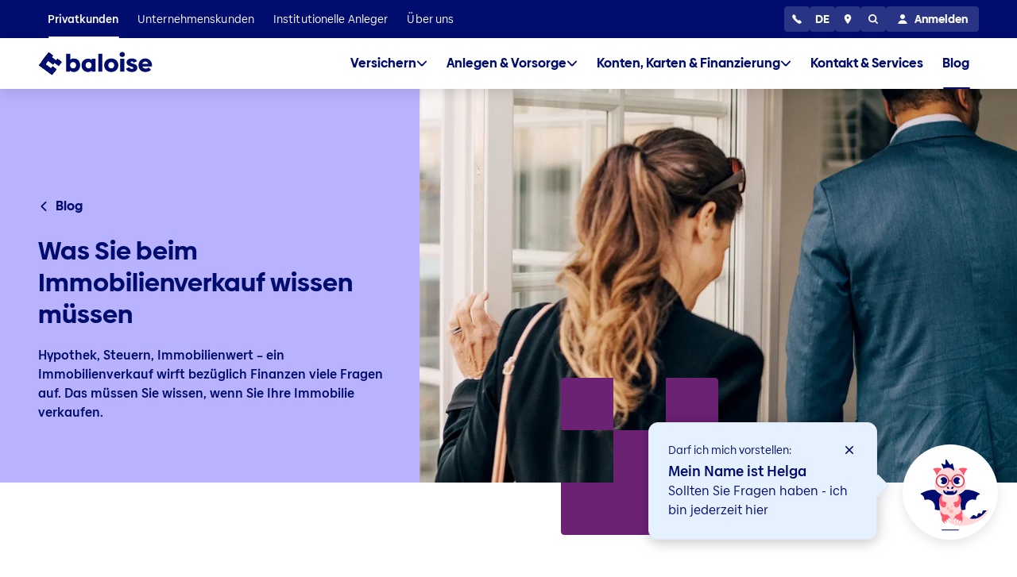

--- FILE ---
content_type: text/html;charset=UTF-8
request_url: https://www.baloise.ch/de/privatkunden/blog/immobilien-verkauf/finanzen-immobilienverkauf.html
body_size: 103677
content:
<!DOCTYPE html>
<html lang="de-CH">
<head>
<meta charset="utf-8">
<meta http-equiv="X-UA-Compatible" content="IE=edge">
<meta name="viewport" content="width=device-width, initial-scale=1, shrink-to-fit=no">
<meta name="format-detection" content="telephone=no">
<meta name="robots" content="index,follow">
<title>Immobilienverkauf | Was Sie in Bezug auf Ihre Finanzen wissen müssen </title>
<script type="application/javascript"> Cookie = { get: function(name) { var data = document.cookie.split(';'); var cookies = {}; for (var cookie of data) { var tmp = cookie.split('='); cookies[tmp[0].trim()] = tmp[1]; } if (name) { return (cookies[name] || null); } else { return cookies; } }, }; var dataLayer = [ { 'event': 'pageInformation', 'applicationName': "website", 'applicationEnvironment': "PROD Public", 'pageName': "Immobilienverkauf | Was Sie in Bezug auf Ihre Finanzen wissen müssen ", 'pageLevel': "5", 'pageId': "ea79b0e", 'pageBaseId': "ea79b0e", 'pageBaseName': "Immobilienverkauf | Was Sie in Bezug auf Ihre Finanzen wissen müssen ", 'applicationLanguage': "de", 'applicationCountry': "CH", 'stdcPhase': "seeThink", 'checkoutStep': "start", 'pageType': "blog", 'pageCategoryLevelOne': "privatkunden", 'pageCategoryLevelTwo': "blog", 'pageCategoryLevelThree': "immobilien-verkauf", 'userLoginStatus': Cookie.get('is-logged-in') === null ? 'no' : 'yes', }, ]; document.addEventListener('DOMContentLoaded', function() { if (dataLayer[0].consultantId) { sessionStorage.setItem('consultantId', dataLayer[0].consultantId); } else { dataLayer[0].consultantId = sessionStorage.getItem('consultantId'); } }); </script> <script type="text/javascript">
window.Baloise = window.Baloise || {};
Baloise.targetGroupPath = '/baloise-ch/de/privatkunden';
Baloise.gmapId = 'gme-baslerversicherung';
</script>
<script type="module" src="/.resources/baloise-templating/5.41.0--19098-1b2f33b/webresources/build/baloise-web-components.esm.js"></script>
<script nomodule src="/.resources/baloise-templating/5.41.0--19098-1b2f33b/webresources/build/baloise-web-components.js" defer></script>
<style>
bal-app {
color: transparent;
visibility: hidden;
}
</style>
<noscript>
<link rel="stylesheet" href="/.resources/baloise-templating/5.41.0--19098-1b2f33b/webresources/build/baloise-web-components.css">
</noscript>
<noscript>
<link rel="stylesheet" href="/.resources/baloise-templating/5.41.0--19098-1b2f33b/webresources/assets/css/print.css">
</noscript>
<link rel="preload" href="/.resources/baloise-templating/5.41.0--19098-1b2f33b/webresources/assets/fonts/BaloiseCreateHeadline-bold.woff2" as="font" type="font/woff2" crossorigin>
<link rel="preload" href="/.resources/baloise-templating/5.41.0--19098-1b2f33b/webresources/assets/fonts/BaloiseCreateHeadline-light.woff2" as="font" type="font/woff2" crossorigin>
<link rel="preload" href="/.resources/baloise-templating/5.41.0--19098-1b2f33b/webresources/assets/fonts/BaloiseCreateText-bold.woff2" as="font" type="font/woff2" crossorigin>
<link rel="preload" href="/.resources/baloise-templating/5.41.0--19098-1b2f33b/webresources/assets/fonts/BaloiseCreateText-regular.woff2" as="font" type="font/woff2" crossorigin>
<link rel="preload" href="/.resources/baloise-templating/5.41.0--19098-1b2f33b/webresources/build/baloise-web-components.css" as="style" media="all"
onload="this.onload=null;this.rel='stylesheet'" fetchpriority="high">
<link rel="stylesheet" href="/.resources/baloise-templating/5.41.0--19098-1b2f33b/webresources/assets/css/print.css" as="style" media="print"
onload="this.onload=null;this.rel='stylesheet'">
<link rel="alternate" href="https://www.baloise.ch/fr/clients-prives/blog/vente-immobiliere/finance-vente-de-biens-immobiliers.html" hreflang="fr-CH" />
<link rel="alternate" href="https://www.baloise.ch/it/clienti-privati/blog/vendita-immobili/finanze-vendita-immobili.html" hreflang="it-CH" />
<link rel="alternate" href="https://www.baloise.ch/de/privatkunden/blog/immobilien-verkauf/finanzen-immobilienverkauf.html" hreflang="x-default" />
<meta name="description" content="Hypothek, Steuern, Immobilienwert – ein Immobilienverkauf wirft bezüglich Finanzen viele Fragen auf. Das müssen Sie wissen, wenn Sie Ihre Immobilie verkaufen.">
<meta name="keywords" content="Immobilienverkauf, Immobilie, verkaufen, Finanzen, Hypothek ">
<meta name="title" content="Immobilienverkauf | Was Sie in Bezug auf Ihre Finanzen wissen müssen ">
<meta property="og:type" content="article">
<meta property="og:title" content="Was Sie beim Immobilienverkauf wissen müssen">
<meta name="og:description" content="Hypothek, Steuern, Immobilienwert – ein Immobilienverkauf wirft bezüglich Finanzen viele Fragen auf. Das müssen Sie wissen, wenn Sie Ihre Immobilie verkaufen.">
<meta property="og:url" content="https://www.baloise.ch/de/privatkunden/blog/immobilien-verkauf/finanzen-immobilienverkauf.html">
<meta name="twitter:image" content="https://www.baloise.ch/.imaging/focalpoint/share/1200/dam/jcr:f616f96c-59a8-49dc-a962-90337cae314f/immobilien%20verkauf%202.jpg">
<meta name="image" property="og:image" content="https://www.baloise.ch/.imaging/focalpoint/share/1200/dam/jcr:f616f96c-59a8-49dc-a962-90337cae314f/immobilien%20verkauf%202.jpg">
<link rel="canonical" href="https://www.baloise.ch/de/privatkunden/blog/immobilien-verkauf/finanzen-immobilienverkauf.html">
<link rel="apple-touch-icon" sizes="180x180" href="/.resources/baloise-templating/5.41.0--19098-1b2f33b/webresources/assets/favicon/apple-touch-icon.png">
<link rel="icon" type="image/png" sizes="32x32" href="/.resources/baloise-templating/5.41.0--19098-1b2f33b/webresources/assets/favicon/favicon-32x32.png">
<link rel="icon" type="image/png" sizes="16x16" href="/.resources/baloise-templating/5.41.0--19098-1b2f33b/webresources/assets/favicon/favicon-16x16.png">
<link rel="manifest" href="/.resources/baloise-templating/5.41.0--19098-1b2f33b/webresources/assets/favicon/site.webmanifest" crossorigin="use-credentials">
<link rel="shortcut icon" href="/.resources/baloise-templating/5.41.0--19098-1b2f33b/webresources/assets/favicon/favicon.ico" type="image/x-icon">
<meta name="msapplication-config" content="/.resources/baloise-templating/5.41.0--19098-1b2f33b/webresources/assets/favicon/browserconfig.xml">
<meta name="msapplication-TileColor" content="#ffffff">
<meta name="theme-color" content="#ffffff">
<script type="application/ld+json">
{"@context":"https://schema.org","@type":"WebPage","name":"Immobilienverkauf | Was Sie in Bezug auf Ihre Finanzen wissen müssen ","url":"https://www.baloise.ch/de/privatkunden/blog/immobilien-verkauf/finanzen-immobilienverkauf.html","description":"Hypothek, Steuern, Immobilienwert – ein Immobilienverkauf wirft bezüglich Finanzen viele Fragen auf. Das müssen Sie wissen, wenn Sie Ihre Immobilie verkaufen.","keywords":"Immobilienverkauf, Immobilie, verkaufen, Finanzen, Hypothek ","inLanguage":"de-CH","mainContentOfPage":{"@type":"WebPageElement","mainEntityOfPage":{"@id":"https://www.baloise.ch/de/privatkunden/blog/immobilien-verkauf/finanzen-immobilienverkauf.html","@type":"WebPage"}},"publisher":{"@type":"Organization","name":"Baloise"}}
</script>
<script type="application/ld+json">
{"@context":"https://schema.org","@type":"Organization","name":"Baloise"}
</script>
<script type="application/ld+json">
{"@context":"https://schema.org","@type":"Article","headline":"Was Sie beim Immobilienverkauf wissen müssen","description":"Hypothek, Steuern, Immobilienwert – ein Immobilienverkauf wirft bezüglich Finanzen viele Fragen auf. Das müssen Sie wissen, wenn Sie Ihre Immobilie verkaufen.","keywords":"Immobilienverkauf, Immobilie, verkaufen, Finanzen, Hypothek ","datePublished":"2022-08-15T00:00:00.000+02:00","mainEntityOfPage":{"@id":"https://www.baloise.ch/de/privatkunden/blog/immobilien-verkauf/finanzen-immobilienverkauf.html","@type":"WebPage"},"images":["https://www.baloise.ch/dam/jcr:f616f96c-59a8-49dc-a962-90337cae314f/immobilien%20verkauf%202.jpg"]}
</script> <script type="application/javascript">
dataLayer[0].blogPublishDate = "2022-08-15";
dataLayer[0].blogMainCategory = "Immobilien & Verkauf";
</script>
<!-- Google Tag Manager -->
<script>(function(w,d,s,l,i){w[l]=w[l]||[];w[l].push({'gtm.start':
new Date().getTime(),event:'gtm.js'});var f=d.getElementsByTagName(s)[0],
j=d.createElement(s),dl=l!='dataLayer'?'&l='+l:'';j.async=true;j.src=
'https://www.googletagmanager.com/gtm.js?id='+i+dl;f.parentNode.insertBefore(j,f);
})(window,document,'script','dataLayer','GTM-T6839NX');</script>
<!-- End Google Tag Manager -->
<script>window.kameleoonQueue=window.kameleoonQueue||[];</script>
<script type="text/javascript" src="//c12y7s91h6.kameleoon.eu/kameleoon.js" async="true"></script>
<link rel="stylesheet" href="/.resources/lm-baloise-custom/webresources/css/userCentricsOverlay.css">
<link rel="preconnect" href="//privacy-proxy.usercentrics.eu">
<link rel="preload" href="//privacy-proxy.usercentrics.eu/latest/uc-block.bundle.js" as="script">
<script id="usercentrics-cmp" data-ruleset-id="gHUQ51dRnO9EnA" data-language="de" src="https://web.cmp.usercentrics.eu/ui/loader.js" async></script>
<script type="application/javascript" src="https://privacy-proxy.usercentrics.eu/latest/uc-block.bundle.js"></script>
<script>
// (optional) additional configs for the Smart Data Protector
uc.blockElements({
'BJz7qNsdj-7': '.bam-yt-player'
});
// uc.reloadOnOptIn('BJz7qNsdj-7'); // reload page on YouTube opt-in
uc.reloadOnOptOut('BJz7qNsdj-7');
</script>
<!-- Unblu integration -->
<script type="text/javascript" class="essential" defer="defer" src="https://baloise-insurance.unblu.cloud/unblu/visitor.js?x-unblu-apikey=Wt_jm_1ATJyg2OxBfYZ7pw"></script>
<!-- End Unblu integration -->
</head>
<body class="bal-app">
<!-- Google Tag Manager (noscript) -->
<noscript><iframe src="https://www.googletagmanager.com/ns.html?id=GTM-T6839NX"
height="0" width="0" style="display:none;visibility:hidden"></iframe></noscript>
<!-- End Google Tag Manager (noscript) -->
<bal-app has-Sticky-Footer="true" class="has-sticky-footer bg-white">
<header data-tracking-area="header">
<bam-skiplink btn-text="Search in menu" type="search"></bam-skiplink>
<bam-skiplink btn-text="Direkt zu:" type="navigation"></bam-skiplink>
<bam-skiplink btn-text="Inhalt" href="#main-content-area"></bam-skiplink>
<bam-skiplink btn-text="Footer" href="#footer-area"></bam-skiplink>
<div class="info-banner h-2rem bg-light-blue-2 flex align-items-center justify-content-center relative">
<bam-richtext class="info-banner__richtext font-weight-bold">Wir sind Teil der Helvetia Baloise Gruppe</bam-richtext>
</div>
<bam-navigation
login-url="/mybaloise-api/api/customer/v1/displayname"
logo-link='{"href":"/de/privatkunden.html","ariaLabel":"To Homepage"}'
buttons='[{"icon":"call","popupId":"popup-call","touchPlacement":"bottom","ariaLabel":"24h Kundenservice","htmlTitle":"24h Kundenservice"},{"label":"DE","popupId":"popup-locale","touchPlacement":"bottom","ariaLabel":"Sprache wählen","htmlTitle":"Sprache wählen"},{"icon":"location","touchPlacement":"bottom","href":"/de/privatkunden/kontakt-services/berater-standorte.html","target":"_blank","rel":"noopener noreferrer","ariaLabel":"Berater und Standorte","htmlTitle":"Berater und Standorte"},{"icon":"search","popupId":"popup-search","ariaLabel":"Suche","htmlTitle":"Suche"}]'
link-items='[{"label":"Privatkunden","value":"893a56","href":"/de/privatkunden.html","active":true,"overviewLink":{"href":"/de/privatkunden.html","label":"Privatkunden","value":"Privatkunden"},"mainLinkItems":[{"overviewPath":"/baloise-ch/de/privatkunden/versichern","currentPath":"/baloise-ch/de/privatkunden/blog/immobilien-verkauf/finanzen-immobilienverkauf","overviewLink":{"href":"/de/privatkunden/versichern.html","label":"Alle Versicherungslösungen","value":"Alle Versicherungslösungen"},"label":"Versichern","value":"0","sectionLinkItems":[{"href":"/de/privatkunden/versichern/wohnen-recht.html","label":"Wohnen \u0026 Recht","value":"Wohnen \u0026 Recht","linkItems":[{"href":"/de/privatkunden/versichern/wohnen-recht/haushaltsversicherung.html","label":"Haushaltsversicherung","value":"Haushaltsversicherung"},{"href":"/de/privatkunden/versichern/wohnen-recht/haushaltsversicherung-youngo.html","label":"Haushaltsversicherung für alle unter 30","value":"Haushaltsversicherung für alle unter 30"},{"href":"/de/privatkunden/versichern/wohnen-recht/haftpflichtversicherung.html","label":"Haftpflichtversicherung","value":"Haftpflichtversicherung"},{"href":"/de/privatkunden/versichern/wohnen-recht/rechtsschutzversicherung.html","label":"Rechtsschutzversicherung","value":"Rechtsschutzversicherung"},{"href":"/de/privatkunden/versichern/wohnen-recht/cyberversicherung.html","label":"Cyberversicherung","value":"Cyberversicherung"},{"href":"/de/privatkunden/versichern/wohnen-recht/wertsachenversicherung.html","label":"Wertsachenversicherung","value":"Wertsachenversicherung"}]},{"href":"/de/privatkunden/versichern/fahrzeuge.html","label":"Fahrzeuge","value":"Fahrzeuge","linkItems":[{"href":"/de/privatkunden/versichern/fahrzeuge/autoversicherung.html","label":"Autoversicherung","value":"Autoversicherung"},{"href":"/de/privatkunden/versichern/fahrzeuge/elektroauto-versicherung.html","label":"Elektroautoversicherung","value":"Elektroautoversicherung"},{"href":"/de/privatkunden/versichern/fahrzeuge/motorrad-roller-versicherung.html","label":"Motorradversicherung","value":"Motorradversicherung"},{"href":"/de/privatkunden/versichern/fahrzeuge/oldtimer-versicherung.html","label":"Oldtimer-Versicherung","value":"Oldtimer-Versicherung"},{"href":"/de/privatkunden/versichern/fahrzeuge/wohnmobil-camper-versicherung.html","label":"Wohnmobil- und Camperversicherung","value":"Wohnmobil- und Camperversicherung"},{"href":"/de/privatkunden/versichern/fahrzeuge/bootsversicherung.html","label":"Bootsversicherung","value":"Bootsversicherung"}]},{"href":"/de/privatkunden/versichern/personen.html","label":"Personen","value":"Personen","linkItems":[{"href":"/de/privatkunden/versichern/personen/lebensversicherungen.html","label":"Lebensversicherungen","value":"Lebensversicherungen"},{"href":"/de/privatkunden/versichern/personen/unfallversicherung.html","label":"Einzel-Unfallversicherung","value":"Einzel-Unfallversicherung"},{"href":"/de/privatkunden/versichern/personen/todesfallrisikoversicherung.html","label":"Todesfallrisikoversicherung","value":"Todesfallrisikoversicherung"},{"href":"/de/privatkunden/versichern/personen/krankentaggeldversicherung.html","label":"Einzel-Krankentaggeldversicherung","value":"Einzel-Krankentaggeldversicherung"},{"href":"/de/privatkunden/versichern/personen/erwerbungsunfaehigkeitsversicherung.html","label":"Erwerbsunfähigkeitsversicherung","value":"Erwerbsunfähigkeitsversicherung"},{"href":"/de/privatkunden/versichern/personen/unfallversicherung-hausangestellte.html","label":"Hausangestellten-Versicherung","value":"Hausangestellten-Versicherung"}]},{"href":"/de/privatkunden/versichern/reisen-ferien.html","label":"Ferien \u0026 Reisen","value":"Ferien \u0026 Reisen","linkItems":[{"href":"/de/privatkunden/versichern/reisen-ferien/reiseversicherung.html","label":"Reiseversicherung (für das ganze Jahr)","value":"Reiseversicherung (für das ganze Jahr)"},{"href":"/de/privatkunden/versichern/reisen-ferien/ferienversicherung.html","label":"Ferienversicherung (2 bis 92 Tage)","value":"Ferienversicherung (2 bis 92 Tage)"},{"href":"/de/privatkunden/versichern/reisen-ferien/annullierungskosten.html","label":"Annullierungskosten","value":"Annullierungskosten"},{"href":"/de/privatkunden/versichern/reisen-ferien/mietfahrzeug-versicherung.html","label":"Mietfahrzeug-Versicherung","value":"Mietfahrzeug-Versicherung"}]},{"href":"/de/privatkunden/versichern/wohneneigentum.html","label":"Wohneigentum","value":"Wohneigentum","linkItems":[{"href":"/de/privatkunden/versichern/wohneneigentum/bauversicherung.html","label":"Bauversicherung","value":"Bauversicherung"},{"href":"/de/privatkunden/versichern/wohneneigentum/gebaeudeversicherung.html","label":"Gebäudeversicherung","value":"Gebäudeversicherung"}]}],"serviceLinkItems":[{"label":"Services","value":"Services","linkItems":[{"href":"/de/privatkunden/kontakt-services/schaden.html","label":"Schaden melden","value":"Schaden melden"},{"href":"/de/privatkunden/versichern/services/pannenhilfe.html","label":"Pannenhilfe","value":"Pannenhilfe"},{"href":"/de/privatkunden/versichern/services/partnerbetriebe.html","label":"Partnerbetriebe","value":"Partnerbetriebe"},{"href":"/de/privatkunden/versichern/services/versicherungsnachweis.html","label":"Versicherungsnachweis","value":"Versicherungsnachweis"},{"href":"/de/privatkunden/versichern/services/ivk.html","label":"Internationale Versicherungskarte","value":"Internationale Versicherungskarte"},{"href":"/de/privatkunden/versichern/services/wiederinkraftsetzung.html","label":"Wiederinkraftsetzung","value":"Wiederinkraftsetzung"}]},{"href":"/de/privatkunden/versichern/reisen-ferien/ferienversicherung.html","label":"Neu und einzigartig!","value":"Neu und einzigartig!","color":"yellow","linkItems":[{"href":"/de/privatkunden/versichern/reisen-ferien/schoenwetter-versicherung.html","label":"Schönwetterversicherung","value":"Schönwetterversicherung"},{"href":"/de/privatkunden/versichern/reisen-ferien/flugverspaetung-versicherung.html","label":"Flugverspätungsversicherung","value":"Flugverspätungsversicherung"},{"href":"/de/privatkunden/versichern/reisen-ferien/reisegepaeckversicherung.html","label":"Reisegepäckversicherung","value":"Reisegepäckversicherung"}]}]},{"overviewPath":"/baloise-ch/de/privatkunden/anlegen-vorsorge","currentPath":"/baloise-ch/de/privatkunden/blog/immobilien-verkauf/finanzen-immobilienverkauf","overviewLink":{"href":"/de/privatkunden/anlegen-vorsorge.html","label":"Alle Anlage- und Vorsorgelösungen","value":"Alle Anlage- und Vorsorgelösungen"},"label":"Anlegen \u0026 Vorsorge","value":"00","sectionLinkItems":[{"href":"/de/privatkunden/anlegen-vorsorge/anlegen.html","label":"Anlegen","value":"Anlegen","linkItems":[{"href":"/de/privatkunden/anlegen-vorsorge/anlegen/zielbasiertes-anlegen.html","label":"Zielbasiertes Anlegen","value":"Zielbasiertes Anlegen"},{"href":"/de/privatkunden/anlegen-vorsorge/anlegen/fondsportfolio.html","label":"Baloise Fonds Portfolio","value":"Baloise Fonds Portfolio"},{"href":"/de/privatkunden/anlegen-vorsorge/anlegen/anlagefonds.html","label":"Anlagefonds","value":"Anlagefonds"},{"href":"/de/privatkunden/anlegen-vorsorge/anlegen/anlegen-mit-berater.html","label":"Anlegen mit Berater","value":"Anlegen mit Berater"},{"href":"/de/privatkunden/anlegen-vorsorge/anlegen/anlegen-ohne-berater.html","label":"Anlegen ohne Berater","value":"Anlegen ohne Berater"},{"href":"/de/privatkunden/anlegen-vorsorge/anlegen/vermoegensverwaltung.html","label":"Vermögensverwaltung","value":"Vermögensverwaltung"},{"href":"/de/privatkunden/anlegen-vorsorge/anlegen/kassenobligationen.html","label":"Kassenobligationen","value":"Kassenobligationen"},{"href":"/de/privatkunden/anlegen-vorsorge/anlegen/festgeld.html","label":"Festgeld","value":"Festgeld"}]},{"href":"/de/privatkunden/anlegen-vorsorge/altersvorsorge.html","label":"Altersvorsorge","value":"Altersvorsorge","linkItems":[{"href":"/de/privatkunden/anlegen-vorsorge/altersvorsorge/pensionsplanung.html","label":"Pensionsplanung","value":"Pensionsplanung"},{"href":"/de/privatkunden/anlegen-vorsorge/altersvorsorge/finanzplanung.html","label":"Finanzplanung","value":"Finanzplanung"},{"href":"/de/privatkunden/anlegen-vorsorge/altersvorsorge/vorsorgeloesungen.html","label":"Vorsorgelösungen","value":"Vorsorgelösungen"},{"href":"/de/privatkunden/anlegen-vorsorge/altersvorsorge/renten-auszahlungsplaene.html","label":"Renten- und Auszahlungspläne","value":"Renten- und Auszahlungspläne"},{"href":"/de/privatkunden/anlegen-vorsorge/altersvorsorge/saeule-3a.html","label":"Säule 3a","value":"Säule 3a"},{"href":"/de/privatkunden/anlegen-vorsorge/altersvorsorge/freizuegigkeitskonto.html","label":"Freizügigkeitskonto","value":"Freizügigkeitskonto"},{"href":"/de/privatkunden/versichern/personen/lebensversicherungen.html","label":"Lebensversicherungen","value":"Lebensversicherungen"}]},{"label":"Finanzwissen","value":"Finanzwissen","linkItems":[{"href":"/de/privatkunden/anlegen-vorsorge/finanzwissen/maerkte-und-einschaetzungen.html","label":"Finanzmärkte: Analysen und Einschätzungen","value":"Finanzmärkte: Analysen und Einschätzungen"},{"href":"/de/privatkunden/anlegen-vorsorge/finanzwissen/anlagestrategie.html","label":"Persönliche Anlagestrategie","value":"Persönliche Anlagestrategie"},{"href":"/de/privatkunden/anlegen-vorsorge/finanzwissen/warum-anlagefonds.html","label":"Warum Anlagefonds?","value":"Warum Anlagefonds?"},{"href":"/de/privatkunden/anlegen-vorsorge/finanzwissen/schweizer-vorsorgesystem.html","label":"Das Schweizer Vorsorgesystem einfach erklärt","value":"Das Schweizer Vorsorgesystem einfach erklärt"}]},{"href":"/de/privatkunden/anlegen-vorsorge/ziele.html","label":"Ihre Ziele","value":"Ihre Ziele","linkItems":[{"href":"/de/privatkunden/anlegen-vorsorge/altersvorsorge/pensionsplanung/pensionierung-schweiz.html","label":"Pensionierung planen","value":"Pensionierung planen"},{"href":"/de/privatkunden/eigenheim.html","label":"Eigenheim finanzieren","value":"Eigenheim finanzieren"},{"href":"/de/privatkunden/anlegen-vorsorge/ziele/familie-absichern.html","label":"Familie absichern","value":"Familie absichern"},{"href":"/de/privatkunden/anlegen-vorsorge/ziele/schon-vorgesorgt.html","label":"Als Frau vorsorgen","value":"Als Frau vorsorgen"}]}],"serviceLinkItems":[{"label":"Services","value":"Services","linkItems":[{"href":"/de/privatkunden/anlegen-vorsorge/services/vorsorgeausweis.html","label":"Vorsorgeausweis","value":"Vorsorgeausweis"},{"href":"/de/privatkunden/konten-karten-finanzierung/services/bankkonditionen.html","label":"Bankkonditionen","value":"Bankkonditionen"},{"href":"/de/privatkunden/anlegen-vorsorge/services/downloads.html","label":"Downloads","value":"Downloads"}]}]},{"overviewPath":"/baloise-ch/de/privatkunden/konten-karten-finanzierung","currentPath":"/baloise-ch/de/privatkunden/blog/immobilien-verkauf/finanzen-immobilienverkauf","overviewLink":{"href":"/de/privatkunden/konten-karten-finanzierung.html","label":"Alle Bankprodukte","value":"Alle Bankprodukte"},"label":"Konten, Karten \u0026 Finanzierung","value":"01","sectionLinkItems":[{"label":"Zahlen und Sparen ","value":"Zahlen und Sparen ","linkItems":[{"href":"/de/privatkunden/konten-karten-finanzierung/zahlen-sparen/konten.html","label":"Konten","value":"Konten"},{"href":"/de/privatkunden/konten-karten-finanzierung/zahlen-sparen/konten/bankingpakete.html","label":"Bankpakete der Baloise Bank","value":"Bankpakete der Baloise Bank"},{"href":"/de/privatkunden/konten-karten-finanzierung/zahlen-sparen/karten.html","label":"Karten","value":"Karten"},{"href":"/de/privatkunden/konten-karten-finanzierung/zahlen-sparen/reisezahlungsmittel.html","label":"Reisezahlungsmittel","value":"Reisezahlungsmittel"}]},{"href":"/de/privatkunden/konten-karten-finanzierung/finanzieren.html","label":"Finanzieren","value":"Finanzieren","linkItems":[{"href":"/de/privatkunden/konten-karten-finanzierung/finanzieren/hypothek.html","label":"Alle Hypotheken","value":"Alle Hypotheken"},{"href":"/de/privatkunden/konten-karten-finanzierung/finanzieren/hypothek/hypobonus.html","label":"Zinsrabatte mit Hypothekenbonus","value":"Zinsrabatte mit Hypothekenbonus"},{"href":"/de/privatkunden/konten-karten-finanzierung/finanzieren/hypothek/online-hypothek.html","label":"Online-Hypothek: Vergleichen und direkt abschliessen","value":"Online-Hypothek: Vergleichen und direkt abschliessen"},{"href":"/de/privatkunden/konten-karten-finanzierung/finanzieren/hypothek/festhypothek.html","label":"Festhypothek","value":"Festhypothek"},{"href":"/de/privatkunden/konten-karten-finanzierung/finanzieren/baukredit.html","label":"Baukredit","value":"Baukredit"},{"href":"/de/privatkunden/konten-karten-finanzierung/finanzieren/barkredit.html","label":"Barkredit","value":"Barkredit"}]}],"serviceLinkItems":[{"label":"Services","value":"Services","linkItems":[{"href":"/de/privatkunden/konten-karten-finanzierung/services/karte-sperren.html","label":"Karte sperren","value":"Karte sperren"},{"href":"/de/privatkunden/konten-karten-finanzierung/services/e-banking-baloise.html","label":"Baloise E-Banking ","value":"Baloise E-Banking "},{"href":"/de/privatkunden/konten-karten-finanzierung/services/bankkonditionen.html","label":"Bankkonditionen","value":"Bankkonditionen"},{"href":"/de/privatkunden/konten-karten-finanzierung/finanzieren/hypothek/hypothekarzinsen.html","label":"Aktuelle Hypothekarzinsen","value":"Aktuelle Hypothekarzinsen"},{"href":"/de/privatkunden/konten-karten-finanzierung/services/mobile-payment.html","label":"Mobile Payment","value":"Mobile Payment"},{"href":"/de/privatkunden/konten-karten-finanzierung/services/nutzungsbestimmungen-online-hypothek.html","label":"Nutzungsbestimmungen Online-Hypothek","value":"Nutzungsbestimmungen Online-Hypothek"}]},{"href":"/de/privatkunden/eigenheim.html","label":"Eigenheim","value":"Eigenheim","color":"purple","linkItems":[{"href":"/de/privatkunden/eigenheim/hypothekenrechner.html","label":"Hypothekenrechner: Mit aktuellen Hypothekarzinsen","value":"Hypothekenrechner: Mit aktuellen Hypothekarzinsen"},{"href":"/de/privatkunden/eigenheim/hypothekarstrategie.html","label":"Hypothekarstrategie: Welche Hypothek passt zu mir? ","value":"Hypothekarstrategie: Welche Hypothek passt zu mir? "},{"href":"/de/privatkunden/eigenheim/eigenmittel-hypothek.html","label":"So viel Eigenmittel brauchen Sie für eine Hypothek","value":"So viel Eigenmittel brauchen Sie für eine Hypothek"}]}]},{"href":"/de/privatkunden/kontakt-services.html","label":"Kontakt \u0026 Services","value":"02","sectionLinkItems":[],"serviceLinkItems":[]},{"href":"/de/privatkunden/blog.html","active":true,"label":"Blog","value":"03","sectionLinkItems":[],"serviceLinkItems":[]}]},{"label":"Unternehmenskunden","value":"ff9222","href":"/de/unternehmenskunden.html","active":false,"overviewLink":{"href":"/de/unternehmenskunden.html","label":"Unternehmenskunden","value":"Unternehmenskunden"},"mainLinkItems":[{"label":"Versichern","value":"0","sectionLinkItems":[{"href":"/de/unternehmenskunden/versichern/haftpflicht-recht-sachwerte.html","label":"Haftpflicht, Recht \u0026 Sachwerte","value":"Haftpflicht, Recht \u0026 Sachwerte","linkItems":[{"href":"/de/unternehmenskunden/versichern/haftpflicht-recht-sachwerte/haftpflichtversicherung.html","label":"Haftpflicht","value":"Haftpflicht"},{"href":"/de/unternehmenskunden/versichern/haftpflicht-recht-sachwerte/sachversicherung.html","label":"Sachversicherungen (Inventar \u0026 Gebäude)","value":"Sachversicherungen (Inventar \u0026 Gebäude)"},{"href":"/de/unternehmenskunden/versichern/haftpflicht-recht-sachwerte/betriebsrechtsschutz/kmu-betriebsrechtsschutzversicherung.html","label":"Betriebsrechtsschutz","value":"Betriebsrechtsschutz"},{"href":"/de/unternehmenskunden/versichern/haftpflicht-recht-sachwerte/cyber/cyber-versicherung.html","label":"Cyber-Versicherung","value":"Cyber-Versicherung"},{"href":"/de/unternehmenskunden/versichern/haftpflicht-recht-sachwerte/technische-anlagen-montage.html","label":"Technische Anlagen \u0026 Montage","value":"Technische Anlagen \u0026 Montage"},{"href":"/de/unternehmenskunden/versichern/haftpflicht-recht-sachwerte/eventversicherung.html","label":"Events","value":"Events"},{"href":"/de/unternehmenskunden/versichern/haftpflicht-recht-sachwerte/bau.html","label":"Bau","value":"Bau"}]},{"href":"/de/unternehmenskunden/versichern/unfall-krankheit.html","label":"Unfall \u0026 Krankheit","value":"Unfall \u0026 Krankheit","linkItems":[{"href":"/de/unternehmenskunden/versichern/unfall-krankheit.html","label":"Unfall","value":"Unfall"},{"href":"/de/unternehmenskunden/versichern/unfall-krankheit/krankentaggeld.html","label":"Krankentaggeld","value":"Krankentaggeld"},{"href":"/de/unternehmenskunden/versichern/unfall-krankheit/betriebliches-gesundheitsmanagement.html","label":"Betriebliches Gesundheitsmanagement (BGM)","value":"Betriebliches Gesundheitsmanagement (BGM)"},{"href":"/de/unternehmenskunden/versichern/unfall-krankheit/abredeversicherung.html","label":"Abredeversicherung","value":"Abredeversicherung"}]},{"href":"/de/unternehmenskunden/versichern/berufliche-vorsorge.html","label":"Berufliche Vorsorge","value":"Berufliche Vorsorge","linkItems":[{"href":"/de/unternehmenskunden/versichern/berufliche-vorsorge/arbeitgeber.html","label":"Arbeitgeber","value":"Arbeitgeber"},{"href":"/de/unternehmenskunden/versichern/berufliche-vorsorge/arbeitnehmer.html","label":"Arbeitnehmer","value":"Arbeitnehmer"},{"href":"/de/unternehmenskunden/versichern/berufliche-vorsorge/bvg-dokumente.html","label":"BVG Dokumente","value":"BVG Dokumente"}]},{"href":"/de/unternehmenskunden/versichern/transport-fahrzeuge.html","label":"Transport \u0026 Fahrzeuge","value":"Transport \u0026 Fahrzeuge","linkItems":[{"href":"/de/unternehmenskunden/versichern/transport-fahrzeuge/auto-und-lieferwagenversicherung.html","label":"Auto- und Lieferwagenversicherung","value":"Auto- und Lieferwagenversicherung"},{"href":"/de/unternehmenskunden/versichern/transport-fahrzeuge/motorfahrzeuge.html","label":"Motorfahrzeugflotten","value":"Motorfahrzeugflotten"},{"href":"/de/unternehmenskunden/versichern/transport-fahrzeuge/baloisecargo-frachtfuehrer.html","label":"Frachtführer","value":"Frachtführer"},{"href":"/de/unternehmenskunden/versichern/transport-fahrzeuge/transport.html","label":"Transport","value":"Transport"}]}],"serviceLinkItems":[{"label":"Services","value":"Services","linkItems":[{"href":"https://www.baloise.ch/app/claim-u/page/claim","label":"Schaden melden","value":"Schaden melden","target":"_blank","rel":"noopener noreferrer"},{"href":"/de/unternehmenskunden/kontakt-services/schadenmeldungen-unfall-kranken.html","label":"Unfall \u0026 Krankheitsmeldung","value":"Unfall \u0026 Krankheitsmeldung","target":"_blank","rel":"noopener noreferrer"},{"href":"/de/unternehmenskunden/kontakt-services/beratung.html","label":"Beratung vereinbaren","value":"Beratung vereinbaren"},{"href":"/de/unternehmenskunden/versichern/berufliche-vorsorge/bvg-dokumente.html","label":"BVG Dokumente","value":"BVG Dokumente"},{"href":"/de/unternehmenskunden/versichern/unfall-krankheit/lohnsummendeklaration.html","label":"Lohnsummendeklaration","value":"Lohnsummendeklaration"}]}]},{"label":"Konten, Karten \u0026 Finanzierung","value":"01","sectionLinkItems":[{"label":"Sparen und Zahlen","value":"Sparen und Zahlen","linkItems":[{"href":"/de/unternehmenskunden/konten-karten-finanzierung/konten.html","label":"Konten","value":"Konten"},{"href":"/de/unternehmenskunden/konten-karten-finanzierung/karten.html","label":"Karten","value":"Karten"},{"href":"/de/unternehmenskunden/konten-karten-finanzierung/finanzieren-mehrfamilienhaus.html","label":"Hypothek für Mehrfamilienhäuser","value":"Hypothek für Mehrfamilienhäuser"}]}],"serviceLinkItems":[{"label":"Services","value":"Services","linkItems":[{"href":"/de/unternehmenskunden/konten-karten-finanzierung/karte-sperren.html","label":"Karte sperren","value":"Karte sperren"},{"href":"/de/privatkunden/konten-karten-finanzierung/services/e-banking-baloise.html","label":"E-Banking","value":"E-Banking"}]}]},{"label":"Anlegen","value":"04","sectionLinkItems":[{"label":"Anlagelösungen","value":"Anlagelösungen","linkItems":[{"href":"/de/unternehmenskunden/anlegen/anlegen-mit-beratung.html","label":"Anlegen mit Beratung","value":"Anlegen mit Beratung"},{"href":"/de/unternehmenskunden/anlegen/anlegen-ohne-beratung-selftrade.html","label":"Anlegen ohne Beratung","value":"Anlegen ohne Beratung"},{"href":"/de/unternehmenskunden/anlegen/anlagefonds.html","label":"Anlagefonds","value":"Anlagefonds"},{"href":"/de/unternehmenskunden/anlegen/festgeld.html","label":"Festgeld","value":"Festgeld"}]}],"serviceLinkItems":[]},{"href":"/de/unternehmenskunden/kontakt-services.html","label":"Kontakt \u0026 Services","value":"02","sectionLinkItems":[],"serviceLinkItems":[]},{"href":"/de/unternehmenskunden/blog.html","label":"Blog","value":"03","sectionLinkItems":[],"serviceLinkItems":[]}]},{"label":"Institutionelle Anleger","value":"beec37","href":"/de/institutionelle-anleger.html","active":false,"overviewLink":{"href":"/de/institutionelle-anleger.html","label":"Institutionelle Anleger","value":"Institutionelle Anleger"},"mainLinkItems":[{"label":"Anlegen","value":"0","sectionLinkItems":[{"href":"/de/institutionelle-anleger/anlageloesungen.html","label":"Unsere Anlagelösungen","value":"Unsere Anlagelösungen","linkItems":[{"href":"/de/institutionelle-anleger/anlageloesungen/private-assets.html","label":"Private Assets","value":"Private Assets"},{"href":"/de/institutionelle-anleger/immobilien.html","label":"Immobilien","value":"Immobilien"},{"href":"/de/institutionelle-anleger/anlageloesungen/aktien.html","label":"Aktien","value":"Aktien"},{"href":"/de/institutionelle-anleger/anlageloesungen/multi-assets.html","label":"Multi Assets","value":"Multi Assets"},{"href":"/de/institutionelle-anleger/anlageloesungen/obligationen.html","label":"Obligationen","value":"Obligationen"}]}],"serviceLinkItems":[]},{"label":"Vorsorgen","value":"02","sectionLinkItems":[{"label":"Berufliche Vorsorge","value":"Berufliche Vorsorge","linkItems":[{"href":"/de/unternehmenskunden/versichern/berufliche-vorsorge/angebot/baloise-anlagestiftung.html","label":"Baloise Anlagestiftung","value":"Baloise Anlagestiftung"}]}],"serviceLinkItems":[]},{"href":"/de/institutionelle-anleger/nachhaltigkeit/verantwortungsbewusstes-investieren.html","label":"Nachhaltigkeit","value":"04"},{"href":"/de/institutionelle-anleger/kontakt/kontaktformular.html","label":"Kontakt","value":"01","sectionLinkItems":[],"serviceLinkItems":[]},{"href":"/de/institutionelle-anleger/blog.html","label":"Market Insights","value":"03"},{"href":"/de/institutionelle-anleger/blog.html#anchor-id-a5a9","label":"Blog","value":"00"}]},{"label":"Über uns","value":"10e12b","href":"/de/ueber-uns.html","active":false,"overviewLink":{"href":"/de/ueber-uns.html","label":"Über uns","value":"Über uns"},"mainLinkItems":[{"href":"/de/ueber-uns/engagement.html","label":"Engagement","value":"05","sectionLinkItems":[],"serviceLinkItems":[]},{"href":"/de/ueber-uns/nachhaltigkeit.html","label":"Nachhaltigkeit","value":"0"},{"href":"/de/ueber-uns/organisation.html","target":"_blank","rel":"noopener noreferrer","label":"Organisation","value":"08","sectionLinkItems":[],"serviceLinkItems":[]},{"href":"https://www.baloise.com/de/home/ueber-uns/wer-wir-sind/geschichte.html","label":"Geschichte","value":"07","sectionLinkItems":[],"serviceLinkItems":[]},{"href":"/de/ueber-uns/stellenangebote.html","label":"Jobs","value":"06","sectionLinkItems":[],"serviceLinkItems":[]},{"href":"/de/ueber-uns/informationen/immobilien.html","label":"Immobilien","value":"03","sectionLinkItems":[],"serviceLinkItems":[]},{"label":"Medienmitteilungen","value":"09","sectionLinkItems":[{"href":"/de/ueber-uns/medienmitteilungen/medienmitteilungen-uebersicht.html","label":"Medienmitteilungen","value":"Medienmitteilungen","linkItems":[{"href":"/de/ueber-uns/immobilienmanagement/ad-hoc-mitteilungen-gemaess-art-53-kr.html","label":"Ad hoc-Mitteilungen gemäss Art. 53 KR","value":"Ad hoc-Mitteilungen gemäss Art. 53 KR"}]}],"serviceLinkItems":[]},{"href":"/de/privatkunden/kontakt-services.html","label":"Kontakt \u0026 Services","value":"02","sectionLinkItems":[],"serviceLinkItems":[]},{"href":"/de/privatkunden/blog.html","active":true,"label":"Blog","value":"04","sectionLinkItems":[],"serviceLinkItems":[]}]}]'
auth-buttons=[{"icon":"account","popupId":"login","label":"Anmelden","ariaLabel":"Anmelden","htmlTitle":"Anmelden"},{"icon":"user-check","popupId":"logout","ariaLabel":"Abmelden","htmlTitle":"Abmelden"}]
info-banner="true"
>
<bal-popup
id="popup-call"
label="24h Kundenservice"
closable
>
<bal-stack layout="vertical">
<a
class="bam-interactive button is-primary is-fullwidth"
href="tel:00800 24 800 800"
onClick="window.track(event)" data-tracking-style="button" data-tracking-topic="00800 24 800 800" data-tracking-id="meta navigation#meta navigation"
>
00800 24 800 800
</a>
</bal-stack>
</bal-popup>
<bal-popup id="popup-locale" label="Sprache wählen" closable>
<bal-stack layout="vertical">
<button class="bam-interactive button is-light is-fullwidth" disabled="true" type="button" aria-label="German" onClick="window.track(event)" data-tracking-source="true" data-tracking-style="cta" data-tracking-topic="DE" data-tracking-context="meta navigation" data-tracking-id="meta navigation#meta navigation" > <span class="">DE</span> </button>
<a class="bam-interactive button is-light is-fullwidth" href="/en/private-clients.html" target="_self" aria-label="English" onClick="window.track(event)" data-tracking-source="true" data-tracking-style="cta" data-tracking-topic="EN" data-tracking-context="meta navigation" data-tracking-id="meta navigation#meta navigation" > <span class="">EN</span> </a>
<a class="bam-interactive button is-light is-fullwidth" href="/fr/clients-prives/blog/vente-immobiliere/finance-vente-de-biens-immobiliers.html" target="_self" aria-label="French" onClick="window.track(event)" data-tracking-source="true" data-tracking-style="cta" data-tracking-topic="FR" data-tracking-context="meta navigation" data-tracking-id="meta navigation#meta navigation" > <span class="">FR</span> </a>
<a class="bam-interactive button is-light is-fullwidth" href="/it/clienti-privati/blog/vendita-immobili/finanze-vendita-immobili.html" target="_self" aria-label="Italian" onClick="window.track(event)" data-tracking-source="true" data-tracking-style="cta" data-tracking-topic="IT" data-tracking-context="meta navigation" data-tracking-id="meta navigation#meta navigation" > <span class="">IT</span> </a>
</bal-stack>
</bal-popup>
<bal-popup id="popup-search" label="Suche" closable>
<bal-stack layout="vertical">
<bam-search-results
form-name="search-overlay-form"
method="GET"
action="/de/privatkunden/suche.html"
query-param-name="queryStr"
query-param-value=""
placeholder="Was suchen Sie?"
search-btn-text="Suchen"
auto-suggest-url="/.rest/search/v1/suggest/defaultSearch/baloise-ch/de/a6b121e1-31be-47de-a4c3-3a0aa07eddee"
data-tracking-style="button" data-tracking-topic="Suchen" data-tracking-context="search overlay" data-tracking-id="search overlay"
></bam-search-results>
<bal-tabs interface="tabs" value="tab-89db880d" spaceless="true" fullwidth border>
<bal-tab-item value="tab-89db880d" label="Allgemein" aria-label="Allgemein">
<bal-list border=true aria-label="Allgemein" background="light">
<bal-list-item href="/de/privatkunden/kontakt-services/faq.html?itm_source=int_suche&amp;itm_medium=textlink&amp;itm_campaign=vorgelagerte_suche&amp;itm_content=p_faq_x_x_de" target="_self" onClick="window.track(event)" data-tracking-style="link-list" data-tracking-topic="FAQ | Antworten auf Ihre Fragen" data-tracking-context="headerSearchTab" data-tracking-id="Allgemein#headerSearchTab">
<bal-list-item-content>
<bal-list-item-title level="p" >
FAQ | Antworten auf Ihre Fragen
</bal-list-item-title>
</bal-list-item-content>
<bal-list-item-icon aria-hidden="true" right>
<bal-icon name="nav-go-right" size="xsmall"></bal-icon>
</bal-list-item-icon>
</bal-list-item>
<bal-list-item href="/de/privatkunden/kontakt-services/berater-standorte.html?itm_source=int_suche_p&amp;itm_medium=textlink&amp;itm_campaign=vorgelagerte_suche&amp;itm_content=p_ks_bversicherungen_x_x_de" target="_self" onClick="window.track(event)" data-tracking-style="link-list" data-tracking-topic="Berater oder Standorte finden" data-tracking-context="headerSearchTab" data-tracking-id="Allgemein#headerSearchTab">
<bal-list-item-content>
<bal-list-item-title level="p" >
Berater oder Standorte finden
</bal-list-item-title>
</bal-list-item-content>
<bal-list-item-icon aria-hidden="true" right>
<bal-icon name="nav-go-right" size="xsmall"></bal-icon>
</bal-list-item-icon>
</bal-list-item>
<bal-list-item href="/de/privatkunden/konten-karten-finanzierung/services/bankkonditionen.html?itm_source=int_suche_p&amp;itm_medium=textlink&amp;itm_campaign=vorgelagerte_suche&amp;itm_content=p_ks_bankkonditionen_x_x_de" target="_self" onClick="window.track(event)" data-tracking-style="link-list" data-tracking-topic="Bankkonditionen" data-tracking-context="headerSearchTab" data-tracking-id="Allgemein#headerSearchTab">
<bal-list-item-content>
<bal-list-item-title level="p" >
Bankkonditionen
</bal-list-item-title>
</bal-list-item-content>
<bal-list-item-icon aria-hidden="true" right>
<bal-icon name="nav-go-right" size="xsmall"></bal-icon>
</bal-list-item-icon>
</bal-list-item>
<bal-list-item href="/de/privatkunden/blog.html?itm_source=int_suche_p&amp;itm_medium=textlink&amp;itm_campaign=vorgelagerte_suche&amp;itm_content=p_blog_x_x_de" target="_self" onClick="window.track(event)" data-tracking-style="link-list" data-tracking-topic="Blog" data-tracking-context="headerSearchTab" data-tracking-id="Allgemein#headerSearchTab">
<bal-list-item-content>
<bal-list-item-title level="p" >
Blog
</bal-list-item-title>
</bal-list-item-content>
<bal-list-item-icon aria-hidden="true" right>
<bal-icon name="nav-go-right" size="xsmall"></bal-icon>
</bal-list-item-icon>
</bal-list-item>
<bal-list-item href="https://www.baloise.com/jobs/de/CH.html?itm_source=int_suche_p&amp;itm_medium=textlink&amp;itm_campaign=vorgelagerte_suche&amp;itm_content=p_uu_stellenangebote_x_x_de" target="_blank" onClick="window.track(event)" data-tracking-style="link-list" data-tracking-topic="Jobs auf baloise.com" data-tracking-context="headerSearchTab" data-tracking-id="Allgemein#headerSearchTab" rel='noopener noreferrer'>
<bal-list-item-content>
<bal-list-item-title level="p" >
Jobs auf baloise.com
<span class="is-sr-only">Link öffnet in einem neuen Tab</span>
</bal-list-item-title>
</bal-list-item-content>
<bal-list-item-icon aria-hidden="true" right>
<bal-icon name="link" size="xsmall"></bal-icon>
</bal-list-item-icon>
</bal-list-item>
</bal-list>
</bal-tab-item>
<bal-tab-item value="tab-9bc5946e" label="Services" aria-label="Services">
<bal-list border=true aria-label="Services" background="light">
<bal-list-item href="/de/privatkunden/kontakt-services/partner/exklusive-partnerangebote.html?itm_source=int_suche&amp;itm_medium=textlink&amp;itm_campaign=vorgelagerte_suche&amp;itm_content=p_partnerangebote_x_x_de" target="_self" onClick="window.track(event)" data-tracking-style="link-list" data-tracking-topic="Exklusive Partnerangebote" data-tracking-context="headerSearchTab" data-tracking-id="Services#headerSearchTab">
<bal-list-item-content>
<bal-list-item-title level="p" >
Exklusive Partnerangebote
</bal-list-item-title>
</bal-list-item-content>
<bal-list-item-icon aria-hidden="true" right>
<bal-icon name="nav-go-right" size="xsmall"></bal-icon>
</bal-list-item-icon>
</bal-list-item>
<bal-list-item href="/de/privatkunden/kontakt-services/schaden.html" target="_self" onClick="window.track(event)" data-tracking-style="link-list" data-tracking-topic="Schadenmeldung" data-tracking-context="headerSearchTab" data-tracking-id="Services#headerSearchTab">
<bal-list-item-content>
<bal-list-item-title level="p" >
Schadenmeldung
</bal-list-item-title>
</bal-list-item-content>
<bal-list-item-icon aria-hidden="true" right>
<bal-icon name="nav-go-right" size="xsmall"></bal-icon>
</bal-list-item-icon>
</bal-list-item>
<bal-list-item href="/de/privatkunden/versichern/services/versicherungsnachweis.html?itm_source=int_suche_p&amp;itm_medium=textlink&amp;itm_campaign=vorgelagerte_suche&amp;itm_content=p_fr_autov_versicherungsnachweis_x_x_de" target="_self" onClick="window.track(event)" data-tracking-style="link-list" data-tracking-topic="Versicherungsnachweis" data-tracking-context="headerSearchTab" data-tracking-id="Services#headerSearchTab">
<bal-list-item-content>
<bal-list-item-title level="p" >
Versicherungsnachweis
</bal-list-item-title>
</bal-list-item-content>
<bal-list-item-icon aria-hidden="true" right>
<bal-icon name="nav-go-right" size="xsmall"></bal-icon>
</bal-list-item-icon>
</bal-list-item>
<bal-list-item href="/de/privatkunden/versichern/services/partnerbetriebe.html?itm_source=int_suche_p&amp;itm_medium=textlink&amp;itm_campaign=vorgelagerte_suche&amp;itm_content=p_ks_partnerbetriebe_x_x_de" target="_self" onClick="window.track(event)" data-tracking-style="link-list" data-tracking-topic="Unsere Reparaturpartner" data-tracking-context="headerSearchTab" data-tracking-id="Services#headerSearchTab">
<bal-list-item-content>
<bal-list-item-title level="p" >
Unsere Reparaturpartner
</bal-list-item-title>
</bal-list-item-content>
<bal-list-item-icon aria-hidden="true" right>
<bal-icon name="nav-go-right" size="xsmall"></bal-icon>
</bal-list-item-icon>
</bal-list-item>
<bal-list-item href="/de/privatkunden/kontakt-services/adressaenderung.html?itm_source=int_suche_p&amp;itm_medium=textlink&amp;itm_campaign=vorgelagerte_suche&amp;itm_content=p_ks_adressaenderung_x_x_de" target="_self" onClick="window.track(event)" data-tracking-style="link-list" data-tracking-topic="Adressänderung" data-tracking-context="headerSearchTab" data-tracking-id="Services#headerSearchTab">
<bal-list-item-content>
<bal-list-item-title level="p" >
Adressänderung
</bal-list-item-title>
</bal-list-item-content>
<bal-list-item-icon aria-hidden="true" right>
<bal-icon name="nav-go-right" size="xsmall"></bal-icon>
</bal-list-item-icon>
</bal-list-item>
</bal-list>
</bal-tab-item>
<bal-tab-item value="tab-f897e0c3" label="Produkte" aria-label="Produkte">
<bal-list border=true aria-label="Produkte" background="light">
<bal-list-item href="/de/privatkunden/youngo.html?itm_source=int_suche_p&amp;itm_medium=textlink&amp;itm_campaign=vorgelagerte_suche&amp;itm_content=p_youngo_x_x_de" target="_self" onClick="window.track(event)" data-tracking-style="link-list" data-tracking-topic="younGo - für alle bis 30" data-tracking-context="headerSearchTab" data-tracking-id="Produkte#headerSearchTab">
<bal-list-item-content>
<bal-list-item-title level="p" >
younGo - für alle bis 30
</bal-list-item-title>
</bal-list-item-content>
<bal-list-item-icon aria-hidden="true" right>
<bal-icon name="nav-go-right" size="xsmall"></bal-icon>
</bal-list-item-icon>
</bal-list-item>
<bal-list-item href="/de/privatkunden/versichern/fahrzeuge/autoversicherung.html?itm_source=int_suche_p&amp;itm_medium=textlink&amp;itm_campaign=vorgelagerte_suche&amp;itm_content=p_fr_autov_x_x_de" target="_self" onClick="window.track(event)" data-tracking-style="link-list" data-tracking-topic="Autoversicherung" data-tracking-context="headerSearchTab" data-tracking-id="Produkte#headerSearchTab">
<bal-list-item-content>
<bal-list-item-title level="p" >
Autoversicherung
</bal-list-item-title>
</bal-list-item-content>
<bal-list-item-icon aria-hidden="true" right>
<bal-icon name="nav-go-right" size="xsmall"></bal-icon>
</bal-list-item-icon>
</bal-list-item>
<bal-list-item href="/de/privatkunden/versichern/wohnen-recht/haushaltsversicherung.html?itm_source=int_suche_p&amp;itm_medium=textlink&amp;itm_campaign=vorgelagerte_suche&amp;itm_content=p_we_haushaltsv_x_x_de" target="_self" onClick="window.track(event)" data-tracking-style="link-list" data-tracking-topic="Haushaltsversicherung" data-tracking-context="headerSearchTab" data-tracking-id="Produkte#headerSearchTab">
<bal-list-item-content>
<bal-list-item-title level="p" >
Haushaltsversicherung
</bal-list-item-title>
</bal-list-item-content>
<bal-list-item-icon aria-hidden="true" right>
<bal-icon name="nav-go-right" size="xsmall"></bal-icon>
</bal-list-item-icon>
</bal-list-item>
<bal-list-item href="/de/privatkunden/anlegen-vorsorge.html?itm_source=int_suche_p&amp;itm_medium=textlink&amp;itm_campaign=vorgelagerte_suche&amp;itm_content=p_vv_x_x_de" target="_self" onClick="window.track(event)" data-tracking-style="link-list" data-tracking-topic="Vorsorge und Vermögen" data-tracking-context="headerSearchTab" data-tracking-id="Produkte#headerSearchTab">
<bal-list-item-content>
<bal-list-item-title level="p" >
Vorsorge und Vermögen
</bal-list-item-title>
</bal-list-item-content>
<bal-list-item-icon aria-hidden="true" right>
<bal-icon name="nav-go-right" size="xsmall"></bal-icon>
</bal-list-item-icon>
</bal-list-item>
</bal-list>
</bal-tab-item>
</bal-tabs> <bam-header-search-tab-list>
<div class="mb-normal" slot="headline">
<bal-heading level="p" space="none">
Kundenservice
</bal-heading>
</div>
<div slot="hotlinePhone">
<bal-text class="mb-xx-small" size="small" space="none">24h Hotline</bal-text>
<a class="bam-interactive button is-link is-flat" href="tel:00800 24 800 800" rel="noopener noreferrer" target="_blank" onClick="window.track(event)" data-tracking-source="true" data-tracking-style="cta" data-tracking-topic="00800 24 800 800" data-tracking-context="search overlay" data-tracking-id="24h Hotline#search overlay" > <bal-icon name="call"></bal-icon> <span class="ml-x-small">00800 24 800 800</span> </a>
</div>
<div slot="phone" class="bam-header-search-tab-list__contact__phone">
<bal-text class="mb-xx-small" size="small" space="none">Aus dem Ausland:</bal-text>
<a class="bam-interactive button is-link is-flat" href="tel:+41 58 285 28 28" rel="noopener noreferrer" target="_blank" onClick="window.track(event)" data-tracking-source="true" data-tracking-style="cta" data-tracking-topic="+41 58 285 28 28" data-tracking-context="search overlay" data-tracking-id="Aus dem Ausland:#search overlay" > <bal-icon name="call"></bal-icon> <span class="ml-x-small">+41 58 285 28 28</span> </a>
</div>
</bam-header-search-tab-list>
<a class="bam-interactive button is-secondary" href="/de/privatkunden/kontakt-services.html?itm_source=int_suche_p&amp;itm_medium=textlink&amp;itm_campaign=vorgelagerte_suche&amp;itm_content=p_ks_x_x_de" target="_self" onClick="window.track(event)" data-tracking-source="true" data-tracking-style="cta" data-tracking-topic="Kontakt &amp; Services" data-tracking-context="search overlay" data-tracking-id="search overlay#search overlay" > <span class="">Kontakt &amp; Services</span> </a>
</bal-stack>
</bal-popup>
<bal-popup id="login" label="Anmelden" closable>
<bal-stack layout="vertical">
<bal-list border=true aria-label="Linkliste" background="light">
<bal-list-item href="https://www.baloise.ch/mybaloise-api/api/redirectToMyBaloise/v1?lang=de" target="_blank" onClick="window.track(event)" data-tracking-style="link-list" data-tracking-topic="myBaloise" data-tracking-context="linkList" data-tracking-id="0#linkList" rel='noopener noreferrer'>
<bal-list-item-content>
<bal-list-item-title level="p" visual-level="h5">
myBaloise
</bal-list-item-title>
</bal-list-item-content>
<bal-list-item-icon aria-hidden="true" right>
<bal-icon name="link" size="xsmall"></bal-icon>
</bal-list-item-icon>
</bal-list-item>
<bal-list-item href="https://ebanking.baloise.ch/" target="_blank" onClick="window.track(event)" data-tracking-style="link-list" data-tracking-topic="E-Banking" data-tracking-context="linkList" data-tracking-id="0#linkList" rel='noopener noreferrer'>
<bal-list-item-content>
<bal-list-item-title level="p" visual-level="h5">
E-Banking
<span class="is-sr-only">Link öffnet in einem neuen Tab</span>
</bal-list-item-title>
</bal-list-item-content>
<bal-list-item-icon aria-hidden="true" right>
<bal-icon name="link" size="xsmall"></bal-icon>
</bal-list-item-icon>
</bal-list-item>
</bal-list>
</bal-stack>
</bal-popup>
<bal-popup id="logout" label="Abmelden" closable>
<bal-stack layout="vertical">
<bal-list border=true aria-label="Linkliste" background="light">
<bal-list-item href="https://www.baloise.ch/mybaloise-api/api/redirectToMyBaloise/v1?lang=DE" target="_blank" onClick="window.track(event)" data-tracking-style="link-list" data-tracking-topic="Mein Konto" data-tracking-context="linkList" data-tracking-id="0#linkList" rel='noopener noreferrer'>
<bal-list-item-content>
<bal-list-item-title level="p" visual-level="h5">
Mein Konto
</bal-list-item-title>
</bal-list-item-content>
<bal-list-item-icon aria-hidden="true" right>
<bal-icon name="link" size="xsmall"></bal-icon>
</bal-list-item-icon>
</bal-list-item>
</bal-list>
<bal-list border=true aria-label="Weitere Logins" background="light">
<bal-list-item href="/de/privatkunden/kontakt-services/e-banking.html" target="_blank" onClick="window.track(event)" data-tracking-style="link-list" data-tracking-topic="E-Banking" data-tracking-context="linkList" data-tracking-id="Weitere Logins#linkList" rel='noopener noreferrer'>
<bal-list-item-content>
<bal-list-item-title level="p" visual-level="h5">
E-Banking
<span class="is-sr-only">Link öffnet in einem neuen Tab</span>
</bal-list-item-title>
</bal-list-item-content>
<bal-list-item-icon aria-hidden="true" right>
<bal-icon name="nav-go-right" size="xsmall"></bal-icon>
</bal-list-item-icon>
</bal-list-item>
</bal-list>
<bam-logout-button url="/mybaloise-api/api/account/logout/v1?Location=https://www.baloise.ch/de/privatkunden/kontakt-services/mybaloise.html?lang=de" label="Logout">
</bam-logout-button>
</bal-stack>
</bal-popup>
</bam-navigation>
</header>
<main id="main-content-area" class="container is-wide" data-tracking-area="content">
<div class="full-bleed
mb-xxxx-large
">
<link rel="preload" as="image" href="/.imaging/focalpoint/16-9/735/dam/jcr:f616f96c-59a8-49dc-a962-90337cae314f/immobilien%20verkauf%202.jpg"
imagesrcset="/.imaging/focalpoint/16-9/735/dam/jcr:f616f96c-59a8-49dc-a962-90337cae314f/immobilien%20verkauf%202.jpg 735w,/.imaging/focalpoint/16-9/943/dam/jcr:f616f96c-59a8-49dc-a962-90337cae314f/immobilien%20verkauf%202.jpg 943w,/.imaging/focalpoint/3-2/710/dam/jcr:f616f96c-59a8-49dc-a962-90337cae314f/immobilien%20verkauf%202.jpg 710w,/.imaging/focalpoint/16-9/830/dam/jcr:f616f96c-59a8-49dc-a962-90337cae314f/immobilien%20verkauf%202.jpg 830w,/.imaging/focalpoint/16-9/1390/dam/jcr:f616f96c-59a8-49dc-a962-90337cae314f/immobilien%20verkauf%202.jpg 1390w"
imagesizes="(max-width: 1023px) 100vw, (max-width: 1407px) 68vw, 60vw"/>
<bam-stage-shared-new
color="purple"
shape-variation="2"
shape-rotation="0"
size="small"
>
<img
slot="stage-image"
srcSet="/.imaging/focalpoint/16-9/735/dam/jcr:f616f96c-59a8-49dc-a962-90337cae314f/immobilien%20verkauf%202.jpg 735w,/.imaging/focalpoint/16-9/943/dam/jcr:f616f96c-59a8-49dc-a962-90337cae314f/immobilien%20verkauf%202.jpg 943w,/.imaging/focalpoint/3-2/710/dam/jcr:f616f96c-59a8-49dc-a962-90337cae314f/immobilien%20verkauf%202.jpg 710w,/.imaging/focalpoint/16-9/830/dam/jcr:f616f96c-59a8-49dc-a962-90337cae314f/immobilien%20verkauf%202.jpg 830w,/.imaging/focalpoint/16-9/1390/dam/jcr:f616f96c-59a8-49dc-a962-90337cae314f/immobilien%20verkauf%202.jpg 1390w"
src="/.imaging/focalpoint/16-9/735/dam/jcr:f616f96c-59a8-49dc-a962-90337cae314f/immobilien%20verkauf%202.jpg"
alt=""
/>
<div slot="stage-content" class="bam-stage-shared-new__content-container">
<a class="mobile:hidden link font-family-title flex align-items-center underline-on-hover mb-medium" slot="backlink" href="/de/privatkunden/blog.html">
<bal-icon class="mr-x-small" name="caret-left" size="small"></bal-icon>
<span>
Blog
<span>
</a>
<h1 class="title text-xx-large">
Was Sie beim Immobilienverkauf wissen müssen
</h1>
<bam-richtext class="is-lists-aligned mt-small">
<p><strong>Hypothek, Steuern, Immobilienwert – ein Immobilienverkauf wirft bezüglich Finanzen viele Fragen auf. Das müssen Sie wissen, wenn Sie Ihre Immobilie verkaufen.</strong></p>
</bam-richtext>
</div>
</bam-stage-shared-new>
</div>
<div class="grid is-multiline pt-large">
<div class="col mobile:mb-xxx-large tablet:is-one-third desktop:is-one-third py-none mb-normal">
<bal-text class="is-max-360 mb-x-small" space="none">15. August 2022</bal-text>
</div>
<div class="col tablet:is-two-thirds desktop:is-half py-none">
<bam-richtext>
<bal-text class="mb-x-small" space="none" size="lead" bold>
Wer seine Immobilie verkaufen m&ouml;chte, wird sofort mit vielen Finanzfragen konfrontiert. Wie viel ist das Eigenheim wert? Was passiert mit der Hypothek? Welche Auswirkungen hat ein Verkauf auf die Steuern? Und was mache ich mit dem Erl&ouml;s aus dem Verkauf? Wir geben Antwort auf die h&auml;ufigsten Fragen.&nbsp;&nbsp;
</bal-text>
</bam-richtext>
</div>
</div>
<bam-page-section class="full-bleed bg-white-2">
<div class="container" id="anchor-id-57b2" >
<div class="grid is-desktop">
<div class="col desktop:is-one-third">
<bal-heading class="mb-x-large hyphenation-auto" level="h2" space="none">
Wann ist der beste Zeitpunkt für den Verkauf?
</bal-heading>
</div>
<div class="col desktop:is-half">
<div class="bam-title-image-text is-table">
<div class="desktop:is-full my-none " style="background: var(--bal-color-white-1); border-radius: 8px">
<bam-richtext class="bam-title-image-text__text"><p>Aus finanzieller Sicht macht es Sinn, sein Eigenheim <strong>zum Ablauftermin der Hypothek</strong> zu verkaufen. Vorzeitige Abl&ouml;sungen k&ouml;nnen kostspielig sein; je l&auml;nger eine Hypothek l&auml;uft, desto teurer ist es, sich herauszukaufen. Der geschuldete Zinssatz wird oft untersch&auml;tzt, ebenso die zus&auml;tzlichen Kosten. Zudem sollten Sie an die K&uuml;ndigungsfristen der Hypothek denken. Und auch die Steuern haben aus finanzieller Sicht einen Einfluss auf den bestm&ouml;glichen Zeitpunkt f&uuml;r den Immobilienkauf. Je l&auml;nger der Immobilienbesitz dauert, desto geringer f&auml;llt die Steuerbelastung auf dem Gewinn aus.&nbsp;&nbsp;</p>
</bam-richtext>
</div>
</div>
</div>
</div>
</div>
</bam-page-section>
<bam-page-section class="full-bleed bg-white-2">
<div class="container" id="anchor-id-a598" >
<div class="grid is-desktop">
<div class="col desktop:is-one-third">
<bal-heading class="mb-x-large hyphenation-auto" level="h2" space="none">
Wie berechne ich den Wert meiner Immobilie?
</bal-heading>
</div>
<div class="col desktop:is-half">
<div class="bam-title-image-text is-table">
<div class="desktop:is-full my-none " style="background: var(--bal-color-white-1); border-radius: 8px">
<bam-richtext class="bam-title-image-text__text"><p>Verschiedene Faktoren beeinflussen den Wert einer Immobilie. W&auml;hrend sich emotionale Faktoren nicht auf den Preis auswirken, tun dies die <strong>Lage</strong>, der <strong>Ausbaustandard</strong>, die <strong>Wohnfl&auml;che</strong> und das <strong>Raumvolumen</strong> sowie die <strong>Architektur</strong> sehr wohl. Viele kennen den Markt nicht oder haben keine Erfahrung und sch&auml;tzen den Wert ihrer Immobilie deshalb falsch ein. W&auml;hrend ein zu hoher Preis abschreckend wirken kann, geht mit einem zu tiefen Preis potenziell viel Geld verloren. Es ist daher ratsam, auf die <a class="is-link" onClick="window.track(event)" data-tracking-topic="rte-link" data-tracking-style="link" href="/de/privatkunden/blog/immobilien-verkauf/checkliste-immobilienverkauf.html">Bewertung einer Fachperson</a> zu setzen. Sie kann einen sinnvollen Preis f&uuml;r deine Immobilie bestimmen, indem sie deren Wert realistisch einsch&auml;tzt. &nbsp;</p>
</bam-richtext>
</div>
</div>
</div>
</div>
</div>
</bam-page-section>
<bam-page-section class="full-bleed bg-white-2">
<div class="container" id="anchor-id-e19b" >
<div class="grid is-desktop">
<div class="col desktop:is-one-third">
<bal-heading class="mb-x-large hyphenation-auto" level="h2" space="none">
Welche Möglichkeiten bestehen für die laufende Hypothek?
</bal-heading>
</div>
<div class="col desktop:is-half">
<div class="bam-title-image-text is-table">
<div class="desktop:is-full my-none " style="background: var(--bal-color-white-1); border-radius: 8px">
<bam-richtext class="bam-title-image-text__text"><p>Der Verkauf Ihrer Immobilie betrifft nat&uuml;rlich auch Ihre Hypothek. Grunds&auml;tzlich gibt es daf&uuml;r <strong>drei M&ouml;glichkeiten</strong>: 1. Sie kaufen eine neue Immobilie und &uuml;bertragen die bestehende Hypothek auf das neue Objekt. 2. Sie zahlen die Hypothek zur&uuml;ck. Und 3. Die K&auml;uferin oder der K&auml;ufer &uuml;bernimmt die laufende Hypothek. Im Kaufvertrag halten Sie fest, ob Sie sich f&uuml;r eine R&uuml;ckzahlung oder eine Abl&ouml;sung entschieden haben.&nbsp;&nbsp;</p>
</bam-richtext>
</div>
</div>
</div>
</div>
</div>
</bam-page-section>
<bam-page-section class="full-bleed bg-white-2">
<div class="container" id="anchor-id-7c52" >
<div class="grid is-desktop">
<div class="col desktop:is-one-third">
<bal-heading class="mb-x-large hyphenation-auto" level="h2" space="none">
Was mache ich mit dem Erlös aus dem Verkauf?
</bal-heading>
</div>
<div class="col desktop:is-half">
<div class="bam-title-image-text is-table">
<div class="desktop:is-full my-none " style="background: var(--bal-color-white-1); border-radius: 8px">
<bam-richtext class="bam-title-image-text__text"><p>Ein Immobilienverkauf ver&auml;ndert die finanzielle Situation. Das zus&auml;tzliche Geld bringt viele M&ouml;glichkeiten. Sie k&ouml;nnen den Erl&ouml;s f&uuml;r einen <strong>neuen Immobilienkauf</strong> nutzen, ihn <strong>investieren </strong>oder <strong>anlegen</strong>. Auch Schenkungen sind denkbar. Oder nutzen Sie das Geld f&uuml;r Ihre <strong>Vorsorge</strong> und schliessen Sie damit m&ouml;gliche L&uuml;cken. Um herauszufinden, welche L&ouml;sung f&uuml;r Sie passt und sinnvoll ist, sollten Sie das Gespr&auml;ch mit Ihrer Bank oder Versicherung suchen.&nbsp;&nbsp;</p>
</bam-richtext>
</div>
</div>
</div>
</div>
</div>
</bam-page-section>
<bam-page-section class="full-bleed bg-white-2">
<div class="container" id="anchor-id-b86f" >
<div class="grid is-desktop">
<div class="col desktop:is-one-third">
<bal-heading class="mb-x-large hyphenation-auto" level="h2" space="none">
Was bedeutet ein Immobilienverkauf für die Steuern?
</bal-heading>
</div>
<div class="col desktop:is-half">
<div class="bam-title-image-text is-table">
<div class="desktop:is-full my-none " style="background: var(--bal-color-white-1); border-radius: 8px">
<bam-richtext class="bam-title-image-text__text"><p>Mit der neuen finanziellen Situation geht auch eine ver&auml;nderte Steuersituation einher. Wenn Sie Ihr Haus oder Ihre Wohnung mit Gewinn verkaufen, m&uuml;ssen Sie diesen mit der <strong>Grundst&uuml;cksgewinnsteuer</strong> versteuern. Wie hoch diese ausf&auml;llt, ist unterschiedlich. In den meisten Kantonen reduziert sie sich, je l&auml;nger eine Immobilie Ihnen geh&ouml;rt hat. Umgekehrt kann der Gewinn h&ouml;her ausfallen, wenn Sie Ihr Objekt vor Jahren erworben haben, als die Immobilienpreise noch tiefer waren. Gut zu wissen: Wertvermehrende Investitionen sowie mit dem Verkauf zusammenh&auml;ngende Aufw&auml;nde k&ouml;nnen Sie der Grundst&uuml;cksgewinnsteuer anrechnen lassen. Zu bezahlen gibt es zudem in vielen Kantonen auch die <strong>Hand&auml;nderungssteuer</strong>; sie f&auml;llt beim Eigent&uuml;merwechsel an. Meistens k&ouml;nnen Sie sich diese mit der K&auml;uferin oder dem K&auml;ufer Ihrer Immobilie teilen oder ganz &uuml;bernehmen lassen.&nbsp;&nbsp;</p>
</bam-richtext>
</div>
</div>
</div>
</div>
</div>
</bam-page-section>
<bam-page-section class="full-bleed bg-white-2">
<div class="container" id="anchor-id-82a9" >
<div class="grid is-desktop">
<div class="col desktop:is-one-third">
<bal-heading class="mb-x-large hyphenation-auto" level="h2" space="none">
Welche Kosten fallen sonst noch an?
</bal-heading>
</div>
<div class="col desktop:is-half">
<div class="bam-title-image-text is-table">
<div class="desktop:is-full my-none " style="background: var(--bal-color-white-1); border-radius: 8px">
<bam-richtext class="bam-title-image-text__text"><p paraeid="{a48e96ff-7a22-460b-9141-3de8c9c2d726}{139}" paraid="897778542">Neben Steuerkosten m&uuml;ssen Sie bei einem Immobilienverkauf auch Geb&uuml;hren entrichten. F&uuml;r die Eintragung im Grundbuch wird die <strong>Grundbuchgeb&uuml;hr </strong>f&auml;llig. Hinzu kommen die Kosten f&uuml;r die Vermarktung der Immobilie. Dazu z&auml;hlen <strong>Inseratskosten</strong> und die <strong>Maklerprovision</strong>. Und auch der <strong>Notar</strong> verlangt ein Honorar, das Sie f&uuml;r den Verkauf Ihres Objekts einkalkulieren m&uuml;ssen. Um die Kosten tief zu halten, lohnt sich der Immobilienverkauf mit unserem Partner <a class="is-link" onClick="window.track(event)" data-tracking-topic="rte-link" data-tracking-style="link" href="https://brixel.ch/" target="_blank" rel="noopener noreferrer">Brixel</a>. Die Plattform bietet Ihnen eine moderne Alternative zu herk&ouml;mmlichen Maklermodellen. Sie behalten damit die volle Kontrolle &uuml;ber Ihren Verkauf, werden aber dennoch durch den gesamten Verkaufsprozess &ndash; von der Aufbereitung bis zum Notariat &ndash; begleitet. Und das Beste: Als Baloise Kundin oder Kunde profitieren Sie von einem exklusiven Vorteilsangebot.&nbsp;</p>
</bam-richtext>
</div>
</div>
</div>
</div>
</div>
</bam-page-section>
<bam-page-section class="full-bleed bg-white-2">
<div class="container" id="anchor-id-2d3b" >
<div class="grid is-desktop">
<div class="col desktop:is-one-third">
<bal-heading class="mb-x-large hyphenation-auto" level="h2" space="none">
Unser Tipp: eine ausführliche Finanz- und Vermögensplanung
</bal-heading>
</div>
<div class="col desktop:is-half">
<div class="bam-title-image-text is-table">
<div class="desktop:is-full my-none " style="background: var(--bal-color-white-1); border-radius: 8px">
<bam-richtext class="bam-title-image-text__text"><p paraeid="{a48e96ff-7a22-460b-9141-3de8c9c2d726}{232}" paraid="703192779">Weil ein Immobilienverkauf die eigenen Finanzen ver&auml;ndert, lohnt es sich, eine neue Auslegeordnung zu machen. Eine <strong>ausf&uuml;hrliche Finanz- und Verm&ouml;gensplanung</strong> hilft Ihnen dabei. Am besten nehmen Sie bereits fr&uuml;h Kontakt zu Ihrer Bank und/oder Versicherung auf. Es gibt einiges zu regeln hinsichtlich Finanzen &ndash; von der Hypothek &uuml;ber den Erl&ouml;s bis zu den Steuern.&nbsp;&nbsp;&nbsp;</p>
</bam-richtext>
</div>
</div>
</div>
</div>
</div>
</bam-page-section>
<bam-page-section>
<bam-cta-teaser id="anchor-id-bd1a" headline="" width="full" subtitle="">
<bam-cta-teaser-item
is-rte="true"
headline="Finanzplanung beim Immobilienverkauf "
icon-or-offer="iconCTA"
subline="Für die Hypothek, die Steuern und den Erlös – finden Sie frühzeitig die passende"
optional-title=""
price-prefix=""
price=""
background-color="green"
data-tracking-id="CTA Teaser" data-tracking-context="teaser"
>
<div class="flex flex-direction-column" slot="actions" data-tracking-topic="Jetzt Beratung anfragen " data-tracking-style="cta">
<a class="bam-interactive button is-primary" href="/de/privatkunden/kontakt-services/beratung-bank.html" target="_self" onClick="window.track(event)" data-tracking-source="true" data-tracking-style="cta" data-tracking-topic="Jetzt Beratung anfragen" data-tracking-context="callToActionTeaserComponentFull" data-tracking-id="Finanzplanung beim Immobilienverkauf #callToActionTeaserComponentFull" > <span class="">Jetzt Beratung anfragen</span> </a>
</div>
</bam-cta-teaser-item>
</bam-cta-teaser>
</bam-page-section>
<bam-page-section>
<bam-cta-teaser id="anchor-id-058f" headline="" width="full" subtitle="">
</bam-cta-teaser>
</bam-page-section>
<bam-notifications-wrapper chatbot-active="true" to-top-button-active="true">
<div slot="notifications" class="bam-notifications-wrapper__notifications">
<bam-back-teaser-list>
<bam-back-teaser
type="mf"
prio=10
cookie-expire=30
url="/baloise-ch/de/privatkunden/notifications/notificationArea/0.json"
version="1"
mobile-icon-default="/dam/jcr:5d52a486-cd5c-4532-924b-8672649044e1/Car_Green.svg"
mobile-icon-alt-text="Car_Green">
<bam-back-teaser-content type="mf" cookie-expire=30>
<div slot="icon">
<div data-js-item="back-teaser-icon">
<bam-image
image="/dam/jcr:5d52a486-cd5c-4532-924b-8672649044e1/Car_Green.svg"
alt-image="Car_Green"
class="back-teaser__icon"></bam-image>
</div>
</div>
<div slot="headline">
<div class="back-teaser__headline mb-xx-small">
<bal-heading level="h4">
Willkommen zurück!
</bal-heading>
</div>
</div>
<div slot="text">
<div class="mb-small">
<bam-richtext>
<p class="back-teaser__text">Jetzt&nbsp;zurück zu Ihrem<strong> Angebot einer <span data-js-item="custom-text"> Ihrer Offerte </span>&nbsp;</strong></p>
</bam-richtext>
</div>
</div>
<div slot="buttons">
<div class="back-teaser__buttons-wrapper" data-js-item="back-teaser-btns-wrapper">
<a data-js-item="back-teaser-btn" class="bam-interactive button is-primary is-fullwidth back-teaser__button" href="" data-js-click-tracking='{"pageTitle":"Bank &amp; Versicherung aus einer Hand ","currentPath":"https://www.baloise.ch/de/privatkunden.html"}' data-tracking-source="true">
Zurück zur Offerte
</a>
<p class="my-small text-align-center" data-js-item="separator">
oder
</p>
<a data-js-item="back-teaser-btn-open" data-url="/baloise-ch/de/privatkunden/notifications/notificationArea/0.json" class="bam-interactive button is-info is-fullwidth back-teaser__button" href="" data-js-item="notification-back-open" data-js-click-tracking='{"pageTitle":"Bank &amp; Versicherung aus einer Hand ","currentPath":"https://www.baloise.ch/de/privatkunden.html"}' data-tracking-source="true">
Neu berechnen
</a>
</div>
</div>
<div slot="next">
<div class="back-teaser__next-prio-link-wrapper text-align-center hidden" data-js-item="next-prio-link-wrapper" aria-hidden="true">
<a class="is-link text-align-center"
title="Autoversicherung"
href="#"
data-js-item="next-prio-link"
data-js-click-tracking='{"pageTitle":"Bank &amp; Versicherung aus einer Hand ","currentPath":"https://www.baloise.ch/de/privatkunden.html"}'
data-js-link-content="Lieber zurück zur"
data-tracking-source="true">
<span class="cta__content">
Autoversicherung
</span>
</a>
</div>
</div>
</bam-back-teaser-content>
</bam-back-teaser>
<bam-back-teaser
type="bdrs"
prio=50
cookie-expire=30
url="/baloise-ch/de/privatkunden/notifications/notificationArea/0.json"
version="1"
mobile-icon-default="/dam/jcr:5d52a486-cd5c-4532-924b-8672649044e1/Car_Green.svg"
mobile-icon-alt-text="Car_Green">
<bam-back-teaser-content type="bdrs" cookie-expire=30>
<div slot="icon">
<div data-js-item="back-teaser-icon">
<bam-image
image="/dam/jcr:5d52a486-cd5c-4532-924b-8672649044e1/Car_Green.svg"
alt-image="Car_Green"
class="back-teaser__icon"></bam-image>
</div>
</div>
<div slot="headline">
<div class="back-teaser__headline mb-xx-small">
<bal-heading level="h4">
Willkommen zurück!
</bal-heading>
</div>
</div>
<div slot="text">
<div class="mb-small">
<bam-richtext>
<p class="back-teaser__text">Jetzt&nbsp;zurück zu Ihrem<strong> Angebot einer <span data-js-item="custom-text"> Ihrer Offerte </span>&nbsp;</strong></p>
</bam-richtext>
</div>
</div>
<div slot="buttons">
<div class="back-teaser__buttons-wrapper" data-js-item="back-teaser-btns-wrapper">
<a data-js-item="back-teaser-btn" class="bam-interactive button is-primary is-fullwidth back-teaser__button" href="" data-js-click-tracking='{"pageTitle":"Bank &amp; Versicherung aus einer Hand ","currentPath":"https://www.baloise.ch/de/privatkunden.html"}' data-tracking-source="true">
Zurück zur Offerte
</a>
<p class="my-small text-align-center" data-js-item="separator">
oder
</p>
<a data-js-item="back-teaser-btn-open" data-url="/baloise-ch/de/privatkunden/notifications/notificationArea/0.json" class="bam-interactive button is-info is-fullwidth back-teaser__button" href="" data-js-item="notification-back-open" data-js-click-tracking='{"pageTitle":"Bank &amp; Versicherung aus einer Hand ","currentPath":"https://www.baloise.ch/de/privatkunden.html"}' data-tracking-source="true">
Neu berechnen
</a>
</div>
</div>
<div slot="next">
<div class="back-teaser__next-prio-link-wrapper text-align-center hidden" data-js-item="next-prio-link-wrapper" aria-hidden="true">
<a class="is-link text-align-center"
title="Rechtsschutzversicherung"
href="#"
data-js-item="next-prio-link"
data-js-click-tracking='{"pageTitle":"Bank &amp; Versicherung aus einer Hand ","currentPath":"https://www.baloise.ch/de/privatkunden.html"}'
data-js-link-content="Lieber zurück zur"
data-tracking-source="true">
<span class="cta__content">
Rechtsschutzversicherung
</span>
</a>
</div>
</div>
</bam-back-teaser-content>
</bam-back-teaser>
<bam-back-teaser
type="bdh"
prio=30
cookie-expire=30
url="/baloise-ch/de/privatkunden/notifications/notificationArea/0.json"
version="1"
mobile-icon-default="/dam/jcr:5d52a486-cd5c-4532-924b-8672649044e1/Car_Green.svg"
mobile-icon-alt-text="Car_Green">
<bam-back-teaser-content type="bdh" cookie-expire=30>
<div slot="icon">
<div data-js-item="back-teaser-icon">
<bam-image
image="/dam/jcr:5d52a486-cd5c-4532-924b-8672649044e1/Car_Green.svg"
alt-image="Car_Green"
class="back-teaser__icon"></bam-image>
</div>
</div>
<div slot="headline">
<div class="back-teaser__headline mb-xx-small">
<bal-heading level="h4">
Willkommen zurück!
</bal-heading>
</div>
</div>
<div slot="text">
<div class="mb-small">
<bam-richtext>
<p class="back-teaser__text">Jetzt&nbsp;zurück zu Ihrem<strong> Angebot einer <span data-js-item="custom-text"> Ihrer Offerte </span>&nbsp;</strong></p>
</bam-richtext>
</div>
</div>
<div slot="buttons">
<div class="back-teaser__buttons-wrapper" data-js-item="back-teaser-btns-wrapper">
<a data-js-item="back-teaser-btn" class="bam-interactive button is-primary is-fullwidth back-teaser__button" href="" data-js-click-tracking='{"pageTitle":"Bank &amp; Versicherung aus einer Hand ","currentPath":"https://www.baloise.ch/de/privatkunden.html"}' data-tracking-source="true">
Zurück zur Offerte
</a>
<p class="my-small text-align-center" data-js-item="separator">
oder
</p>
<a data-js-item="back-teaser-btn-open" data-url="/baloise-ch/de/privatkunden/notifications/notificationArea/0.json" class="bam-interactive button is-info is-fullwidth back-teaser__button" href="" data-js-item="notification-back-open" data-js-click-tracking='{"pageTitle":"Bank &amp; Versicherung aus einer Hand ","currentPath":"https://www.baloise.ch/de/privatkunden.html"}' data-tracking-source="true">
Neu berechnen
</a>
</div>
</div>
<div slot="next">
<div class="back-teaser__next-prio-link-wrapper text-align-center hidden" data-js-item="next-prio-link-wrapper" aria-hidden="true">
<a class="is-link text-align-center"
title="Haushaltsversicherung"
href="#"
data-js-item="next-prio-link"
data-js-click-tracking='{"pageTitle":"Bank &amp; Versicherung aus einer Hand ","currentPath":"https://www.baloise.ch/de/privatkunden.html"}'
data-js-link-content="Lieber zurück zur"
data-tracking-source="true">
<span class="cta__content">
Haushaltsversicherung
</span>
</a>
</div>
</div>
</bam-back-teaser-content>
</bam-back-teaser>
<bam-back-teaser
type="ygh"
prio=20
cookie-expire=30
url="/baloise-ch/de/privatkunden/notifications/notificationArea/0.json"
version="1"
mobile-icon-default="/dam/jcr:5d52a486-cd5c-4532-924b-8672649044e1/Car_Green.svg"
mobile-icon-alt-text="Car_Green">
<bam-back-teaser-content type="ygh" cookie-expire=30>
<div slot="icon">
<div data-js-item="back-teaser-icon">
<bam-image
image="/dam/jcr:5d52a486-cd5c-4532-924b-8672649044e1/Car_Green.svg"
alt-image="Car_Green"
class="back-teaser__icon"></bam-image>
</div>
</div>
<div slot="headline">
<div class="back-teaser__headline mb-xx-small">
<bal-heading level="h4">
Willkommen zurück!
</bal-heading>
</div>
</div>
<div slot="text">
<div class="mb-small">
<bam-richtext>
<p class="back-teaser__text">Jetzt&nbsp;zurück zu Ihrem<strong> Angebot einer <span data-js-item="custom-text"> Ihrer Offerte </span>&nbsp;</strong></p>
</bam-richtext>
</div>
</div>
<div slot="buttons">
<div class="back-teaser__buttons-wrapper" data-js-item="back-teaser-btns-wrapper">
<a data-js-item="back-teaser-btn" class="bam-interactive button is-primary is-fullwidth back-teaser__button" href="" data-js-click-tracking='{"pageTitle":"Bank &amp; Versicherung aus einer Hand ","currentPath":"https://www.baloise.ch/de/privatkunden.html"}' data-tracking-source="true">
Zurück zur Offerte
</a>
<p class="my-small text-align-center" data-js-item="separator">
oder
</p>
<a data-js-item="back-teaser-btn-open" data-url="/baloise-ch/de/privatkunden/notifications/notificationArea/0.json" class="bam-interactive button is-info is-fullwidth back-teaser__button" href="" data-js-item="notification-back-open" data-js-click-tracking='{"pageTitle":"Bank &amp; Versicherung aus einer Hand ","currentPath":"https://www.baloise.ch/de/privatkunden.html"}' data-tracking-source="true">
Neu berechnen
</a>
</div>
</div>
<div slot="next">
<div class="back-teaser__next-prio-link-wrapper text-align-center hidden" data-js-item="next-prio-link-wrapper" aria-hidden="true">
<a class="is-link text-align-center"
title="younGo Haushaltsversicherung"
href="#"
data-js-item="next-prio-link"
data-js-click-tracking='{"pageTitle":"Bank &amp; Versicherung aus einer Hand ","currentPath":"https://www.baloise.ch/de/privatkunden.html"}'
data-js-link-content="Lieber zurück zur"
data-tracking-source="true">
<span class="cta__content">
younGo Haushaltsversicherung
</span>
</a>
</div>
</div>
</bam-back-teaser-content>
</bam-back-teaser>
<bam-back-teaser
type="bdr"
prio=40
cookie-expire=30
url="/baloise-ch/de/privatkunden/notifications/notificationArea/0.json"
version="1"
mobile-icon-default="/dam/jcr:5d52a486-cd5c-4532-924b-8672649044e1/Car_Green.svg"
mobile-icon-alt-text="Car_Green">
<bam-back-teaser-content type="bdr" cookie-expire=30>
<div slot="icon">
<div data-js-item="back-teaser-icon">
<bam-image
image="/dam/jcr:5d52a486-cd5c-4532-924b-8672649044e1/Car_Green.svg"
alt-image="Car_Green"
class="back-teaser__icon"></bam-image>
</div>
</div>
<div slot="headline">
<div class="back-teaser__headline mb-xx-small">
<bal-heading level="h4">
Willkommen zurück!
</bal-heading>
</div>
</div>
<div slot="text">
<div class="mb-small">
<bam-richtext>
<p class="back-teaser__text">Jetzt&nbsp;zurück zu Ihrem<strong> Angebot einer <span data-js-item="custom-text"> Ihrer Offerte </span>&nbsp;</strong></p>
</bam-richtext>
</div>
</div>
<div slot="buttons">
<div class="back-teaser__buttons-wrapper" data-js-item="back-teaser-btns-wrapper">
<a data-js-item="back-teaser-btn" class="bam-interactive button is-primary is-fullwidth back-teaser__button" href="" data-js-click-tracking='{"pageTitle":"Bank &amp; Versicherung aus einer Hand ","currentPath":"https://www.baloise.ch/de/privatkunden.html"}' data-tracking-source="true">
Zurück zur Offerte
</a>
<p class="my-small text-align-center" data-js-item="separator">
oder
</p>
<a data-js-item="back-teaser-btn-open" data-url="/baloise-ch/de/privatkunden/notifications/notificationArea/0.json" class="bam-interactive button is-info is-fullwidth back-teaser__button" href="" data-js-item="notification-back-open" data-js-click-tracking='{"pageTitle":"Bank &amp; Versicherung aus einer Hand ","currentPath":"https://www.baloise.ch/de/privatkunden.html"}' data-tracking-source="true">
Neu berechnen
</a>
</div>
</div>
<div slot="next">
<div class="back-teaser__next-prio-link-wrapper text-align-center hidden" data-js-item="next-prio-link-wrapper" aria-hidden="true">
<a class="is-link text-align-center"
title="Reiseversicherung"
href="#"
data-js-item="next-prio-link"
data-js-click-tracking='{"pageTitle":"Bank &amp; Versicherung aus einer Hand ","currentPath":"https://www.baloise.ch/de/privatkunden.html"}'
data-js-link-content="Lieber zurück zur"
data-tracking-source="true">
<span class="cta__content">
Reiseversicherung
</span>
</a>
</div>
</div>
</bam-back-teaser-content>
</bam-back-teaser>
<bam-back-teaser
type="mf"
prio=10
cookie-expire=30
url="/baloise-ch/de/privatkunden/notifications/notificationArea/0.json"
version="2"
mobile-icon-default="/dam/jcr:5d52a486-cd5c-4532-924b-8672649044e1/Car_Green.svg"
mobile-icon-alt-text="Car_Green">
<bam-back-teaser-content type="mf" cookie-expire=30>
<div slot="icon">
<div data-js-item="back-teaser-icon">
<bam-image
image="/dam/jcr:5d52a486-cd5c-4532-924b-8672649044e1/Car_Green.svg"
alt-image="Car_Green"
class="back-teaser__icon"></bam-image>
</div>
</div>
<div slot="headline">
<div class="back-teaser__headline mb-xx-small">
<bal-heading level="h4">
Willkommen zurück!
</bal-heading>
</div>
</div>
<div slot="text">
<div class="mb-small">
<bam-richtext>
<p class="back-teaser__text">Jetzt&nbsp;zurück zu Ihrem<strong> Angebot einer <span data-js-item="custom-text"> Ihrer Offerte </span>&nbsp;</strong></p>
</bam-richtext>
</div>
</div>
<div slot="buttons">
<div class="back-teaser__buttons-wrapper" data-js-item="back-teaser-btns-wrapper">
<a data-js-item="back-teaser-btn" class="bam-interactive button is-primary is-fullwidth back-teaser__button" href="" data-js-click-tracking='{"pageTitle":"Bank &amp; Versicherung aus einer Hand ","currentPath":"https://www.baloise.ch/de/privatkunden.html"}' data-tracking-source="true">
Zurück zur Offerte
</a>
<p class="my-small text-align-center" data-js-item="separator">
oder
</p>
<a data-js-item="back-teaser-btn-open" data-url="/baloise-ch/de/privatkunden/notifications/notificationArea/0.json" class="bam-interactive button is-info is-fullwidth back-teaser__button" href="" data-js-item="notification-back-open" data-js-click-tracking='{"pageTitle":"Bank &amp; Versicherung aus einer Hand ","currentPath":"https://www.baloise.ch/de/privatkunden.html"}' data-tracking-source="true">
Neu berechnen
</a>
</div>
</div>
<div slot="next">
<div class="back-teaser__next-prio-link-wrapper text-align-center hidden" data-js-item="next-prio-link-wrapper" aria-hidden="true">
<a class="is-link text-align-center"
title="Autoversicherung"
href="#"
data-js-item="next-prio-link"
data-js-click-tracking='{"pageTitle":"Bank &amp; Versicherung aus einer Hand ","currentPath":"https://www.baloise.ch/de/privatkunden.html"}'
data-js-link-content="Lieber zurück zur"
data-tracking-source="true">
<span class="cta__content">
Autoversicherung
</span>
</a>
</div>
</div>
</bam-back-teaser-content>
</bam-back-teaser>
</bam-back-teaser-list>
</div>
<bam-chatbot
slot="chatbot"
chatbot-key="Wt_jm_1ATJyg2OxBfYZ7pw"
base-path="/.resources/baloise-templating/5.41.0--19098-1b2f33b/webresources/assets"
cta-label="Contact us"
chatbot-subtitle="Darf ich mich vorstellen:"
chatbot-title="Mein Name ist Helga"
chatbot-text="Sollten Sie Fragen haben - ich bin jederzeit hier"
close-label="Schliessen"
/>
</bam-notifications-wrapper>
</main>
<footer id="footer-area" class="flex flex-direction-column justify-content-center align-items-center mt-xx-large" data-tracking-area="footer">
<bam-footer>
<div slot="social-share" data-tracking-id="Footer Social Share Area" data-tracking-context="social-share">
<bam-social-share class="flex justify-content-end"
button-label="Seite teilen"
headline="Seite teilen"
copy-label="Link kopieren"
copied-label="Link in Zwischenablage kopiert">
<div class="bam-social-share__list" slot="social-list">
<ul>
<li class="mb-x-small">
<button class="bam-interactive button is-info is-fullwidth bam-social-share__copy-link" type="button" onClick="window.track(event)" data-tracking-source="true" data-tracking-style="cta" data-tracking-topic="Link kopieren" > <bal-icon name="share-link"></bal-icon> <span class="ml-x-small">Link kopieren</span> </button> </li>
<li class="mb-x-small">
<a class="bam-interactive button is-info is-fullwidth" href="https://www.facebook.com/sharer/sharer.php?u=https%3A%2F%2Fwww.baloise.ch%2Fde%2Fprivatkunden%2Fblog%2Fimmobilien-verkauf%2Ffinanzen-immobilienverkauf.html" rel="noopener noreferrer" target="_blank" onClick="window.track(event)" data-tracking-source="true" data-tracking-style="cta" data-tracking-topic="facebook" > <bal-icon name="facebook"></bal-icon> <span class="ml-x-small">facebook</span> </a> </li>
<li class="mb-x-small">
<a class="bam-interactive button is-info is-fullwidth" href="https://twitter.com/intent/tweet?url=https%3A%2F%2Fwww.baloise.ch%2Fde%2Fprivatkunden%2Fblog%2Fimmobilien-verkauf%2Ffinanzen-immobilienverkauf.html" rel="noopener noreferrer" target="_blank" onClick="window.track(event)" data-tracking-source="true" data-tracking-style="cta" data-tracking-topic="twitter" > <bal-icon name="twitter"></bal-icon> <span class="ml-x-small">twitter</span> </a> </li>
<li class="mb-x-small">
<a class="bam-interactive button is-info is-fullwidth" href="https://www.linkedin.com/shareArticle?url=https%3A%2F%2Fwww.baloise.ch%2Fde%2Fprivatkunden%2Fblog%2Fimmobilien-verkauf%2Ffinanzen-immobilienverkauf.html" rel="noopener noreferrer" target="_blank" onClick="window.track(event)" data-tracking-source="true" data-tracking-style="cta" data-tracking-topic="linkedin" > <bal-icon name="linkedin"></bal-icon> <span class="ml-x-small">linkedin</span> </a> </li>
<li class="">
<a class="bam-interactive button is-info is-fullwidth" href="https://www.xing.com/spi/shares/new?url=https%3A%2F%2Fwww.baloise.ch%2Fde%2Fprivatkunden%2Fblog%2Fimmobilien-verkauf%2Ffinanzen-immobilienverkauf.html" rel="noopener noreferrer" target="_blank" onClick="window.track(event)" data-tracking-source="true" data-tracking-style="cta" data-tracking-topic="xing" > <bal-icon name="xing"></bal-icon> <span class="ml-x-small">xing</span> </a> </li>
</ul>
</div>
</bam-social-share>
</div>
<div slot="site-list" class="bam-footer__site-list grid is-multiline m-none" data-tracking-id="Footer Navigation" data-tracking-context="navigation">
<bam-footer-navigation grid-class="tablet:is-full desktop:is-one-third">
<bal-heading class="mobile:hidden tablet-only:hidden mb-normal" level="h4" space="bottom" visual-level="h3" inverted="true">
Angebote
</bal-heading>
<bal-list class="bam-footer-nav-list desktop:hidden" background="dark" border size="large">
<bal-list-item accordion>
<bal-list-item-accordion-head>
<bal-list-item-content>
<bal-list-item-title level="p" visual-level="h5">
Angebote
</bal-list-item-title>
</bal-list-item-content>
</bal-list-item-accordion-head>
<bal-list-item-accordion-body content-space="normal">
<bal-list>
<bal-list-item href="/de/privatkunden/versichern.html" target="_self" onClick="window.track(event)" data-tracking-style="link-list" data-tracking-topic="Versicherungslösungen" data-tracking-context="footerNavigation4ColArea" data-tracking-id="Angebote#footerNavigation4ColArea">
<bal-list-item-content>
<bal-list-item-title level="p" >
Versicherungslösungen
</bal-list-item-title>
</bal-list-item-content>
<bal-list-item-icon aria-hidden="true" right>
<bal-icon name="nav-go-right" size="xsmall"></bal-icon>
</bal-list-item-icon>
</bal-list-item>
<bal-list-item href="/de/privatkunden/anlegen-vorsorge.html" target="_self" onClick="window.track(event)" data-tracking-style="link-list" data-tracking-topic="Anlegen & Vorsorge" data-tracking-context="footerNavigation4ColArea" data-tracking-id="Angebote#footerNavigation4ColArea">
<bal-list-item-content>
<bal-list-item-title level="p" >
Anlegen & Vorsorge
</bal-list-item-title>
</bal-list-item-content>
<bal-list-item-icon aria-hidden="true" right>
<bal-icon name="nav-go-right" size="xsmall"></bal-icon>
</bal-list-item-icon>
</bal-list-item>
<bal-list-item href="/de/privatkunden/konten-karten-finanzierung.html" target="_self" onClick="window.track(event)" data-tracking-style="link-list" data-tracking-topic="Karten, Zahlen & Finanzierung" data-tracking-context="footerNavigation4ColArea" data-tracking-id="Angebote#footerNavigation4ColArea">
<bal-list-item-content>
<bal-list-item-title level="p" >
Karten, Zahlen & Finanzierung
</bal-list-item-title>
</bal-list-item-content>
<bal-list-item-icon aria-hidden="true" right>
<bal-icon name="nav-go-right" size="xsmall"></bal-icon>
</bal-list-item-icon>
</bal-list-item>
</bal-list>
</bal-list-item-accordion-body>
</bal-list-item>
</bal-list>
<bal-list class="bam-footer-nav-list mobile:hidden tablet-only:hidden desktop:is-one-third" background="dark" border size="large">
<bal-list-item href="/de/privatkunden/versichern.html" target="_self" onClick="window.track(event)" data-tracking-style="link-list" data-tracking-topic="Versicherungslösungen" data-tracking-context="footerNavigation4ColArea" data-tracking-id="Angebote#footerNavigation4ColArea">
<bal-list-item-content>
<bal-list-item-title level="p" >
Versicherungslösungen
</bal-list-item-title>
</bal-list-item-content>
<bal-list-item-icon aria-hidden="true" right>
<bal-icon name="nav-go-right" size="xsmall"></bal-icon>
</bal-list-item-icon>
</bal-list-item>
<bal-list-item href="/de/privatkunden/anlegen-vorsorge.html" target="_self" onClick="window.track(event)" data-tracking-style="link-list" data-tracking-topic="Anlegen & Vorsorge" data-tracking-context="footerNavigation4ColArea" data-tracking-id="Angebote#footerNavigation4ColArea">
<bal-list-item-content>
<bal-list-item-title level="p" >
Anlegen & Vorsorge
</bal-list-item-title>
</bal-list-item-content>
<bal-list-item-icon aria-hidden="true" right>
<bal-icon name="nav-go-right" size="xsmall"></bal-icon>
</bal-list-item-icon>
</bal-list-item>
<bal-list-item href="/de/privatkunden/konten-karten-finanzierung.html" target="_self" onClick="window.track(event)" data-tracking-style="link-list" data-tracking-topic="Karten, Zahlen & Finanzierung" data-tracking-context="footerNavigation4ColArea" data-tracking-id="Angebote#footerNavigation4ColArea">
<bal-list-item-content>
<bal-list-item-title level="p" >
Karten, Zahlen & Finanzierung
</bal-list-item-title>
</bal-list-item-content>
<bal-list-item-icon aria-hidden="true" right>
<bal-icon name="nav-go-right" size="xsmall"></bal-icon>
</bal-list-item-icon>
</bal-list-item>
</bal-list>
</bam-footer-navigation>
<bam-footer-navigation grid-class="tablet:is-full desktop:is-one-third">
<bal-heading class="mobile:hidden tablet-only:hidden mb-normal" level="h4" space="bottom" visual-level="h3" inverted="true">
Kontakt &amp; Services
</bal-heading>
<bal-list class="bam-footer-nav-list desktop:hidden" background="dark" border size="large">
<bal-list-item accordion>
<bal-list-item-accordion-head>
<bal-list-item-content>
<bal-list-item-title level="p" visual-level="h5">
Kontakt &amp; Services
</bal-list-item-title>
</bal-list-item-content>
</bal-list-item-accordion-head>
<bal-list-item-accordion-body content-space="normal">
<bal-list>
<bal-list-item href="/de/privatkunden/kontakt-services.html" target="_self" onClick="window.track(event)" data-tracking-style="link-list" data-tracking-topic="Kontakt" data-tracking-context="footerNavigation4ColArea" data-tracking-id="Kontakt &amp; Services#footerNavigation4ColArea">
<bal-list-item-content>
<bal-list-item-title level="p" >
Kontakt
</bal-list-item-title>
</bal-list-item-content>
<bal-list-item-icon aria-hidden="true" right>
<bal-icon name="nav-go-right" size="xsmall"></bal-icon>
</bal-list-item-icon>
</bal-list-item>
<bal-list-item href="/de/privatkunden/kontakt-services/e-banking.html" target="_self" onClick="window.track(event)" data-tracking-style="link-list" data-tracking-topic="E-Banking" data-tracking-context="footerNavigation4ColArea" data-tracking-id="Kontakt &amp; Services#footerNavigation4ColArea">
<bal-list-item-content>
<bal-list-item-title level="p" >
E-Banking
</bal-list-item-title>
</bal-list-item-content>
<bal-list-item-icon aria-hidden="true" right>
<bal-icon name="nav-go-right" size="xsmall"></bal-icon>
</bal-list-item-icon>
</bal-list-item>
<bal-list-item href="/de/privatkunden/kontakt-services/kundenportal-mybaloise.html" target="_self" onClick="window.track(event)" data-tracking-style="link-list" data-tracking-topic="Kundenportal myBaloise" data-tracking-context="footerNavigation4ColArea" data-tracking-id="Kontakt &amp; Services#footerNavigation4ColArea">
<bal-list-item-content>
<bal-list-item-title level="p" >
Kundenportal myBaloise
</bal-list-item-title>
</bal-list-item-content>
<bal-list-item-icon aria-hidden="true" right>
<bal-icon name="nav-go-right" size="xsmall"></bal-icon>
</bal-list-item-icon>
</bal-list-item>
<bal-list-item href="/de/privatkunden/kontakt-services/schaden.html" target="_self" onClick="window.track(event)" data-tracking-style="link-list" data-tracking-topic="Schadenmeldung" data-tracking-context="footerNavigation4ColArea" data-tracking-id="Kontakt &amp; Services#footerNavigation4ColArea">
<bal-list-item-content>
<bal-list-item-title level="p" >
Schadenmeldung
</bal-list-item-title>
</bal-list-item-content>
<bal-list-item-icon aria-hidden="true" right>
<bal-icon name="nav-go-right" size="xsmall"></bal-icon>
</bal-list-item-icon>
</bal-list-item>
</bal-list>
</bal-list-item-accordion-body>
</bal-list-item>
</bal-list>
<bal-list class="bam-footer-nav-list mobile:hidden tablet-only:hidden desktop:is-one-third" background="dark" border size="large">
<bal-list-item href="/de/privatkunden/kontakt-services.html" target="_self" onClick="window.track(event)" data-tracking-style="link-list" data-tracking-topic="Kontakt" data-tracking-context="footerNavigation4ColArea" data-tracking-id="Kontakt &amp; Services#footerNavigation4ColArea">
<bal-list-item-content>
<bal-list-item-title level="p" >
Kontakt
</bal-list-item-title>
</bal-list-item-content>
<bal-list-item-icon aria-hidden="true" right>
<bal-icon name="nav-go-right" size="xsmall"></bal-icon>
</bal-list-item-icon>
</bal-list-item>
<bal-list-item href="/de/privatkunden/kontakt-services/e-banking.html" target="_self" onClick="window.track(event)" data-tracking-style="link-list" data-tracking-topic="E-Banking" data-tracking-context="footerNavigation4ColArea" data-tracking-id="Kontakt &amp; Services#footerNavigation4ColArea">
<bal-list-item-content>
<bal-list-item-title level="p" >
E-Banking
</bal-list-item-title>
</bal-list-item-content>
<bal-list-item-icon aria-hidden="true" right>
<bal-icon name="nav-go-right" size="xsmall"></bal-icon>
</bal-list-item-icon>
</bal-list-item>
<bal-list-item href="/de/privatkunden/kontakt-services/kundenportal-mybaloise.html" target="_self" onClick="window.track(event)" data-tracking-style="link-list" data-tracking-topic="Kundenportal myBaloise" data-tracking-context="footerNavigation4ColArea" data-tracking-id="Kontakt &amp; Services#footerNavigation4ColArea">
<bal-list-item-content>
<bal-list-item-title level="p" >
Kundenportal myBaloise
</bal-list-item-title>
</bal-list-item-content>
<bal-list-item-icon aria-hidden="true" right>
<bal-icon name="nav-go-right" size="xsmall"></bal-icon>
</bal-list-item-icon>
</bal-list-item>
<bal-list-item href="/de/privatkunden/kontakt-services/schaden.html" target="_self" onClick="window.track(event)" data-tracking-style="link-list" data-tracking-topic="Schadenmeldung" data-tracking-context="footerNavigation4ColArea" data-tracking-id="Kontakt &amp; Services#footerNavigation4ColArea">
<bal-list-item-content>
<bal-list-item-title level="p" >
Schadenmeldung
</bal-list-item-title>
</bal-list-item-content>
<bal-list-item-icon aria-hidden="true" right>
<bal-icon name="nav-go-right" size="xsmall"></bal-icon>
</bal-list-item-icon>
</bal-list-item>
</bal-list>
</bam-footer-navigation>
<bam-footer-navigation grid-class="tablet:is-full desktop:is-one-third">
<bal-heading class="mobile:hidden tablet-only:hidden mb-normal" level="h4" space="bottom" visual-level="h3" inverted="true">
Über uns
</bal-heading>
<bal-list class="bam-footer-nav-list desktop:hidden" background="dark" border size="large">
<bal-list-item accordion>
<bal-list-item-accordion-head>
<bal-list-item-content>
<bal-list-item-title level="p" visual-level="h5">
Über uns
</bal-list-item-title>
</bal-list-item-content>
</bal-list-item-accordion-head>
<bal-list-item-accordion-body content-space="normal">
<bal-list>
<bal-list-item href="/de/ueber-uns/stellenangebote.html" target="_self" onClick="window.track(event)" data-tracking-style="link-list" data-tracking-topic="Jobs" data-tracking-context="footerNavigation4ColArea" data-tracking-id="Über uns#footerNavigation4ColArea">
<bal-list-item-content>
<bal-list-item-title level="p" >
Jobs
</bal-list-item-title>
</bal-list-item-content>
<bal-list-item-icon aria-hidden="true" right>
<bal-icon name="nav-go-right" size="xsmall"></bal-icon>
</bal-list-item-icon>
</bal-list-item>
<bal-list-item href="/de/ueber-uns/engagement.html" target="_self" onClick="window.track(event)" data-tracking-style="link-list" data-tracking-topic="Engagement" data-tracking-context="footerNavigation4ColArea" data-tracking-id="Über uns#footerNavigation4ColArea">
<bal-list-item-content>
<bal-list-item-title level="p" >
Engagement
</bal-list-item-title>
</bal-list-item-content>
<bal-list-item-icon aria-hidden="true" right>
<bal-icon name="nav-go-right" size="xsmall"></bal-icon>
</bal-list-item-icon>
</bal-list-item>
<bal-list-item href="/de/ueber-uns/partner/kooperation.html" target="_self" onClick="window.track(event)" data-tracking-style="link-list" data-tracking-topic="Partner" data-tracking-context="footerNavigation4ColArea" data-tracking-id="Über uns#footerNavigation4ColArea">
<bal-list-item-content>
<bal-list-item-title level="p" >
Partner
</bal-list-item-title>
</bal-list-item-content>
<bal-list-item-icon aria-hidden="true" right>
<bal-icon name="nav-go-right" size="xsmall"></bal-icon>
</bal-list-item-icon>
</bal-list-item>
<bal-list-item href="/de/broker.html" target="_self" onClick="window.track(event)" data-tracking-style="link-list" data-tracking-topic="Broker" data-tracking-context="footerNavigation4ColArea" data-tracking-id="Über uns#footerNavigation4ColArea">
<bal-list-item-content>
<bal-list-item-title level="p" >
Broker
</bal-list-item-title>
</bal-list-item-content>
<bal-list-item-icon aria-hidden="true" right>
<bal-icon name="nav-go-right" size="xsmall"></bal-icon>
</bal-list-item-icon>
</bal-list-item>
</bal-list>
</bal-list-item-accordion-body>
</bal-list-item>
</bal-list>
<bal-list class="bam-footer-nav-list mobile:hidden tablet-only:hidden desktop:is-one-third" background="dark" border size="large">
<bal-list-item href="/de/ueber-uns/stellenangebote.html" target="_self" onClick="window.track(event)" data-tracking-style="link-list" data-tracking-topic="Jobs" data-tracking-context="footerNavigation4ColArea" data-tracking-id="Über uns#footerNavigation4ColArea">
<bal-list-item-content>
<bal-list-item-title level="p" >
Jobs
</bal-list-item-title>
</bal-list-item-content>
<bal-list-item-icon aria-hidden="true" right>
<bal-icon name="nav-go-right" size="xsmall"></bal-icon>
</bal-list-item-icon>
</bal-list-item>
<bal-list-item href="/de/ueber-uns/engagement.html" target="_self" onClick="window.track(event)" data-tracking-style="link-list" data-tracking-topic="Engagement" data-tracking-context="footerNavigation4ColArea" data-tracking-id="Über uns#footerNavigation4ColArea">
<bal-list-item-content>
<bal-list-item-title level="p" >
Engagement
</bal-list-item-title>
</bal-list-item-content>
<bal-list-item-icon aria-hidden="true" right>
<bal-icon name="nav-go-right" size="xsmall"></bal-icon>
</bal-list-item-icon>
</bal-list-item>
<bal-list-item href="/de/ueber-uns/partner/kooperation.html" target="_self" onClick="window.track(event)" data-tracking-style="link-list" data-tracking-topic="Partner" data-tracking-context="footerNavigation4ColArea" data-tracking-id="Über uns#footerNavigation4ColArea">
<bal-list-item-content>
<bal-list-item-title level="p" >
Partner
</bal-list-item-title>
</bal-list-item-content>
<bal-list-item-icon aria-hidden="true" right>
<bal-icon name="nav-go-right" size="xsmall"></bal-icon>
</bal-list-item-icon>
</bal-list-item>
<bal-list-item href="/de/broker.html" target="_self" onClick="window.track(event)" data-tracking-style="link-list" data-tracking-topic="Broker" data-tracking-context="footerNavigation4ColArea" data-tracking-id="Über uns#footerNavigation4ColArea">
<bal-list-item-content>
<bal-list-item-title level="p" >
Broker
</bal-list-item-title>
</bal-list-item-content>
<bal-list-item-icon aria-hidden="true" right>
<bal-icon name="nav-go-right" size="xsmall"></bal-icon>
</bal-list-item-icon>
</bal-list-item>
</bal-list>
</bam-footer-navigation>
</div>
<div slot="meta-list" data-tracking-id="Footer Meta Navigation" data-tracking-context="navigation">
<div class="bam-footer__meta-list-wrapper grid is-multiline px-none align-items-center">
<ul class="bam-footer__social-list col mobile:is-full tablet:is-full desktop:is-one-third flex flex-wrap gap-large">
<li class="social-icons__listitem">
<a href="https://www.facebook.com/baloisech" target="_blank" rel="noopener noreferrer" id="to-facebook" onClick="window.track(event)" data-tracking-style="button" data-tracking-topic="Facebook" data-tracking-context="navigation" data-tracking-id="Footer Meta Navigation#navigation">
<span class="is-sr-only">Facebook</span>
<bal-icon color="white" name="facebook"></bal-icon>
</a>
</li>
<li class="social-icons__listitem">
<a href="https://www.instagram.com/baloisech/" target="_blank" rel="noopener noreferrer" id="to-instagram" onClick="window.track(event)" data-tracking-style="button" data-tracking-topic="Instagram" data-tracking-context="navigation" data-tracking-id="Footer Meta Navigation#navigation">
<span class="is-sr-only">Instagram</span>
<bal-icon color="white" name="instagram"></bal-icon>
</a>
</li>
<li class="social-icons__listitem">
<a href="https://www.linkedin.com/company/baloisegroup" target="_blank" rel="noopener noreferrer" id="to-linkedin" onClick="window.track(event)" data-tracking-style="button" data-tracking-topic="LinkedIn" data-tracking-context="navigation" data-tracking-id="Footer Meta Navigation#navigation">
<span class="is-sr-only">LinkedIn</span>
<bal-icon color="white" name="linkedin"></bal-icon>
</a>
</li>
<li class="social-icons__listitem">
<a href="https://www.youtube.com/user/BaloiseGroup" target="_blank" rel="noopener noreferrer" id="to-youtube" onClick="window.track(event)" data-tracking-style="button" data-tracking-topic="YouTube" data-tracking-context="navigation" data-tracking-id="Footer Meta Navigation#navigation">
<span class="is-sr-only">YouTube</span>
<bal-icon color="white" name="youtube"></bal-icon>
</a>
</li>
</ul>
<ul class="bam-footer__meta-list col mobile:is-full tablet:is-full desktop:is-two-thirds flex flex-wrap gap-large">
<li>
<a class="is-link is-small is-inverted mb-none" href="/de/ueber-uns/informationen/impressum.html" onClick="window.track(event)" data-tracking-source="true" data-tracking-style="link" data-tracking-topic="Impressum">
Impressum
</a>
</li>
<li>
<a class="is-link is-small is-inverted mb-none" href="/de/ueber-uns/informationen/rechtliche-hinweise.html" onClick="window.track(event)" data-tracking-source="true" data-tracking-style="link" data-tracking-topic="Rechtliche Hinweise">
Rechtliche Hinweise
</a>
</li>
<li>
<a class="is-link is-small is-inverted mb-none" href="/de/ueber-uns/informationen/datenschutz.html" onClick="window.track(event)" data-tracking-source="true" data-tracking-style="link" data-tracking-topic="Datenschutz">
Datenschutz
</a>
</li>
<li>
<a class="is-link is-small is-inverted mb-none" href="/de/ueber-uns/informationen/cookie-policy.html" onClick="window.track(event)" data-tracking-source="true" data-tracking-style="link" data-tracking-topic="Cookie Policy">
Cookie Policy
</a>
</li>
<li>
<a class="is-link is-small is-inverted mb-none" href="/de/ueber-uns/informationen/barrierefreiheitserklaerung.html" onClick="window.track(event)" data-tracking-source="true" data-tracking-style="link" data-tracking-topic="Erklärung zur Barrierefreiheit">
Erklärung zur Barrierefreiheit
</a>
</li>
<li>
<a class="is-link is-small is-inverted mb-none" href="https://www.helvetia-baloise.com" target="_blank" rel="noopener noreferrer" onClick="window.track(event)" data-tracking-source="true" data-tracking-style="link" data-tracking-topic="https://www.helvetia-baloise.com">
Helvetia Baloise Gruppe
</a>
</li>
</ul>
</div>
</div>
</bam-footer>
</footer>
</bal-app>
<script
type="text/javascript"
defer="defer"
src="https://baloise-insurance.unblu.cloud/unblu/js-api/v2/visitor/visitor-api.min.js">
</script>
</body>
</html>

--- FILE ---
content_type: application/javascript;charset=UTF-8
request_url: https://www.baloise.ch/.resources/baloise-templating/5.41.0--19098-1b2f33b/webresources/build/p-4b764311.entry.js
body_size: 565
content:
import{r as a,h as e,H as i,d as t}from"./p--ZqQg8ee.js";const s=class{constructor(e){a(this,e),this.linkCopied=!1,this.isOpen=!1,this.pageLink=window.location.href,this.mainContent=document.querySelector("main"),this.handleLinkShare=()=>{navigator.clipboard.writeText(this.pageLink),this.setLinkActive()},this.setLinkActive=()=>{this.shareButton.classList.add("is-success"),this.shareButton.querySelector("bal-icon").setAttribute("name","check"),this.shareButton.querySelector("span").textContent=this.copiedLabel},this.openModal=()=>{this.scrollY=window.scrollY,document.body.setAttribute("style",`position: fixed; top: -${this.scrollY}px; left: 0; right: 0`),this.modal.showModal(),this.mainContent.setAttribute("inert",""),this.isOpen=!0},this.closeModal=()=>{document.body.setAttribute("style",""),window.scrollTo({top:this.scrollY,left:0,behavior:"instant"}),this.modal.close(),this.mainContent.removeAttribute("inert"),this.isOpen=!1},this.handleBackdropClick=a=>{a.target===a.currentTarget&&this.closeModal()}}componentDidLoad(){this.shareButton=this.el.querySelector(".bam-social-share__copy-link"),this.shareButton.addEventListener("click",this.handleLinkShare)}render(){return e(i,{key:"881ac0d821f9a9e4e3236f76c5c95ccd75ff55ac"},e("button",{key:"b51314236c7e2906a957eb8e05d1eca8b095a94f",class:"bam-social-share-trigger button is-primary is-inverted",onClick:this.openModal,"aria-controls":"social-share","aria-expanded":this.isOpen},e("bal-icon",{key:"4fafddbe8957707bc28821d55cf1543e61914bbe",class:"mr-x-small",name:"share",size:"small"}),e("span",{key:"8b50f8c9723a4ce8a1d4a5899e3fadcba6d31e1b"},this.buttonLabel)),e("dialog",{key:"99fe4c14f71754363db7da859f3948bfa668dd4e",id:"social-share",ref:a=>this.modal=a,onClick:this.handleBackdropClick},e("div",{key:"ace6c60a77f507f3b68e79b96bd43f9cf7187b2c",class:"dialog-content"},e("div",{key:"38c793457e14412b9de9f09f0308794ee014eef7",class:"flex justify-content-space-between w-full"},e("h3",{key:"604804fcc1fab2e8ac1d03f839038459ccbe4a47",class:"title text-xx-large mb-normal text-primary"},this.headline),e("bal-close",{key:"905ea94c782963dc31c70d48002361fd589f6a96",onClick:this.closeModal})),e("slot",{key:"2df9708e1d14531a9599cc01674747aec5e86946",name:"social-list"}))))}get el(){return t(this)}};s.style='bam-social-share button.bam-social-share-trigger{border-radius:0 0 4px 4px !important}bam-social-share button.bam-social-share-trigger:before,bam-social-share button.bam-social-share-trigger:after{content:"";position:absolute;top:-2px;width:8px;height:8px;background-color:#fff}bam-social-share button.bam-social-share-trigger:before{left:-10px;background-image:radial-gradient(ellipse at left bottom, #000d6e 70%, #ffffff 30%, #ffffff 100%)}bam-social-share button.bam-social-share-trigger:after{right:-10px;background-image:radial-gradient(ellipse at right bottom, #000d6e 70%, #ffffff 30%, #ffffff 100%)}bam-social-share dialog{width:640px;background:#fff;border-radius:var(--bal-radius-large);border:none;margin-top:48px;padding:0;color:var(--bal-color-primary) !important}bam-social-share dialog::backdrop{background-color:#000739;opacity:.6}bam-social-share dialog .dialog-content{padding:16px}bam-social-share dialog ul li:first-child .bam-interactive.is-success{pointer-events:none}';export{s as bam_social_share}

--- FILE ---
content_type: application/javascript;charset=UTF-8
request_url: https://www.baloise.ch/.resources/baloise-templating/5.41.0--19098-1b2f33b/webresources/build/p-25fa6671.entry.js
body_size: 290
content:
import{r as e,h as a,H as t}from"./p--ZqQg8ee.js";const n=class{constructor(a){e(this,a),this.size="regular",this.shapeRotation="0"}componentWillLoad(){this.colorClass=`bg-${this.color}`}render(){return a(t,{key:"1df3ac6d53cb7836a44e1bac0fdcf5f8e938fe12",class:{"bam-stage-shared-new":!0,"bam-stage-shared-new--is-small":"small"===this.size,[`${this.colorClass}`]:!0,"has-shape":this.hasShape}},a("div",{key:"41fdc6aec5f546c5823a71eb4e8f9b8bb2d0c5d5",class:"bam-stage-shared-new__image-container"},a("slot",{key:"9ec5ef2c5ec59953a3170451cbb3153e425d2c0e",name:"stage-image"}),Boolean(this.shapeVariation)&&a("bam-shape",{key:"c9977cd083fda1e7017ca8414c42e3013dd83f54",color:this.color,variation:this.shapeVariation,rotation:this.shapeRotation})),a("slot",{key:"6403d7dffc5940820ba03e8a57b7446b1f34eae0",name:"stage-content"}))}};n.style=".bam-stage-shared-new{--grid-margin:16px;--max-content-width:736px;display:grid;grid-auto-flow:row dense;grid-template-columns:[full-bleed-start] minmax(var(--grid-margin), 1fr) [content-left-start] minmax(0, calc(4.5 * min(100%, var(--max-content-width)) / 12)) [content-left-end content-right-start] minmax(0, calc(7.5 * min(100%, var(--max-content-width)) / 12)) [content-right-end] minmax(var(--grid-margin), 1fr) [full-bleed-end]}@media screen and (min-width: 769px),print{.bam-stage-shared-new{--grid-margin:40px;--max-content-width:943px}}@media screen and (min-width: 1024px){.bam-stage-shared-new{--grid-margin:48px;--max-content-width:1400px;height:688px}}.bam-stage-shared-new .bam-stage-shared-new__image-container{position:relative;display:grid;grid-template-columns:subgrid;grid-column:full-bleed-start/full-bleed-end;justify-items:center}.bam-stage-shared-new .bam-stage-shared-new__image-container img{grid-column:1/5;object-fit:cover;height:100%;max-height:688px}@media screen and (min-width: 1024px){.bam-stage-shared-new .bam-stage-shared-new__image-container img{grid-column:1/3}}@media screen and (min-width: 1024px){.bam-stage-shared-new .bam-stage-shared-new__image-container{grid-column:content-right-start/full-bleed-end}}.bam-stage-shared-new .bam-stage-shared-new__image-container bam-shape{position:absolute;grid-column:1/4;justify-self:end;bottom:-22px}@media screen and (min-width: 769px),print{.bam-stage-shared-new .bam-stage-shared-new__image-container bam-shape{bottom:-40px}}@media screen and (min-width: 1024px){.bam-stage-shared-new .bam-stage-shared-new__image-container bam-shape{grid-column:1/1;bottom:-66px}}.bam-stage-shared-new .bam-stage-shared-new__content-container{grid-column:content-left-start/content-right-end;display:flex;flex-direction:column;justify-content:center;align-items:baseline;padding:42px 0 20px 0}@media screen and (min-width: 769px)and (max-width: 1023px){.bam-stage-shared-new .bam-stage-shared-new__content-container{align-items:center}}.bam-stage-shared-new .bam-stage-shared-new__content-container h1{margin-right:66px}@media screen and (min-width: 769px),print{.bam-stage-shared-new .bam-stage-shared-new__content-container h1{margin-right:0}}@media screen and (min-width: 769px),print{.bam-stage-shared-new .bam-stage-shared-new__content-container bam-richtext ul.is-list{margin-left:0 !important}.bam-stage-shared-new .bam-stage-shared-new__content-container bam-richtext ul.is-list li{list-style-position:inside !important;padding-left:0 !important}}@media screen and (min-width: 1024px){.bam-stage-shared-new .bam-stage-shared-new__content-container bam-richtext ul.is-list{margin-left:1.5rem !important}.bam-stage-shared-new .bam-stage-shared-new__content-container bam-richtext ul.is-list li{list-style-position:outside !important;padding-left:.5rem !important}}@media screen and (min-width: 769px),print{.bam-stage-shared-new .bam-stage-shared-new__content-container bam-richtext ul.list{margin-left:0 !important}.bam-stage-shared-new .bam-stage-shared-new__content-container bam-richtext ul.list li{padding:0}}@media screen and (min-width: 1024px){.bam-stage-shared-new .bam-stage-shared-new__content-container bam-richtext ul.list{margin-left:1.5rem !important}.bam-stage-shared-new .bam-stage-shared-new__content-container bam-richtext ul.list li{padding-left:.5rem !important}}@media screen and (min-width: 769px)and (max-width: 1023px){.bam-stage-shared-new .bam-stage-shared-new__content-container{text-align:center;justify-items:center;padding:56px 0 64px 0}}@media screen and (min-width: 1024px){.bam-stage-shared-new .bam-stage-shared-new__content-container{grid-column:content-left-start/content-left-end;padding-right:28px;padding-top:10rem}}.bam-stage-shared-new .bam-stage-shared-new__content-container .bam-stage-shared-new__button-wrapper{margin-top:24px;display:flex;flex-wrap:wrap;gap:1rem;justify-content:center;width:100%}@media screen and (min-width: 769px),print{.bam-stage-shared-new .bam-stage-shared-new__content-container .bam-stage-shared-new__button-wrapper{width:auto}}@media screen and (min-width: 1024px){.bam-stage-shared-new .bam-stage-shared-new__content-container .bam-stage-shared-new__button-wrapper{justify-content:flex-start}}.bam-stage-shared-new .bam-stage-shared-new__content-container .bam-stage-shared-new__button-wrapper .bam-interactive{width:100%}@media screen and (min-width: 769px),print{.bam-stage-shared-new .bam-stage-shared-new__content-container .bam-stage-shared-new__button-wrapper .bam-interactive{width:auto}}@media screen and (min-width: 1024px){.bam-stage-shared-new--is-small{max-height:576px}.bam-stage-shared-new--is-small .bam-stage-shared-new__image-container img{max-height:576px}}";export{n as bam_stage_shared_new}

--- FILE ---
content_type: application/javascript;charset=UTF-8
request_url: https://www.baloise.ch/.resources/baloise-templating/5.41.0--19098-1b2f33b/webresources/build/p-d2f68c83.entry.js
body_size: 4752
content:
import{r as l,h as t,H as i,d as a,c as b,q as s,t as e,A as _,L as o}from"./p--ZqQg8ee.js";import{B as d}from"./p-ByiN-QjD.js";import{_ as n,a as r}from"./p-dfXERft2.js";import{L as c}from"./p-DMC0mIPt.js";const m=class{constructor(t){l(this,t),this.disabled=!1,this.background="light",this.border=!1,this.accordionOneLevel=!1,this.size=""}accordionOneLevelHandler(l,t){l!==t&&Array.from(this.el.querySelectorAll("bal-list")).forEach((t=>t.accordionOneLevel=l))}componentWillLoad(){this.accordionOneLevelHandler(this.accordionOneLevel,!1)}render(){const l=d.block("list"),a=this.el.closest(".bal-list"),b=null!==a&&a!==this.el;return t(i,{key:"0281c452d5bd2104752752af0d20b5d2202b9d79",role:"list",class:Object.assign(Object.assign(Object.assign(Object.assign(Object.assign(Object.assign({},l.class()),l.modifier("nested").class(b)),l.modifier("disabled").class(this.disabled)),l.modifier("border").class(this.border)),l.modifier(`size-${this.size||"normal"}`).class()),l.modifier(`background-${this.background}`).class())},t("slot",{key:"e8a76162ebc3582e1402f0688ac9c008a811aae1"}))}get el(){return a(this)}static get watchers(){return{accordionOneLevel:["accordionOneLevelHandler"]}}};m.style=':root{--bal-list-item-radius:var(--bal-radius-normal);--bal-list-item-subtile-color:var(--bal-color-text-primary);--bal-list-item-background-hover:var(--bal-color-light-blue-5);--bal-list-item-background-active:var(--bal-color-primary-6);--bal-list-item-on-dark-color:var(--bal-color-text-white);--bal-list-item-on-dark-background-hover:var(--bal-color-light-blue-2);--bal-list-item-on-dark-background-active:var(--bal-color-light-blue-4);--bal-list-item-disabled-color:var(--bal-color-text-grey);--bal-list-item-disabled-fill:var(--bal-color-grey-5);--bal-list-item-disabled-background:var(--bal-color-grey-2);--bal-list-item-disabled-on-dark-background:var(--bal-color-primary-4);--bal-list-item-disabled-on-dark-color:var(--bal-color-text-grey);--bal-list-item-disabled-on-dark-fill:var(--bal-color-grey-5);--bal-list-item-disabled-on-color-background:var(--bal-color-primary-4);--bal-list-item-disabled-on-color-color:var(--bal-color-primary-4);--bal-list-item-disabled-on-color-fill:var(--bal-color-primary-4);--bal-list-item-border-background:var(--bal-color-grey-2);--bal-list-item-border-on-color-background:var(--bal-color-primary);--bal-list-item-border-on-dark-background:var(--bal-color-primary-4);--bal-list-accordion-head-color-hover:var(--bal-color-text-light-blue);--bal-list-accordion-head-background-hover:var(--bal-color-light-blue-5);--bal-list-accordion-head-color-active:var(--bal-color-text-primary-dark);--bal-list-accordion-head-background-active:var(--bal-color-primary-6);--bal-list-accordion-body-color:var(--bal-color-text-white);--bal-list-accordion-head-on-dark-color-hover:var(--bal-color-light-blue-2);--bal-list-accordion-head-on-dark-background-hover:var(--bal-color-light-blue-2);--bal-list-accordion-head-on-dark-color-active:var(--bal-color-light-blue-3);--bal-list-accordion-head-on-dark-background-active:var(--bal-color-light-blue-3)}.bal-list,.bal-list__item,.bal-list__item>a,.bal-list__item>button,.bal-list__item>div,.bal-list__item__icon,.bal-list__item__title,.bal-list__item__link,.bal-list__item__subtitle,.bal-list__item__content{position:static;display:flex}.bal-list,.bal-list__item__content{flex-direction:column}.bal-list__item__title,.bal-list__item__subtitle{text-align:left}.bal-list,.bal-list__item,.bal-list__item>div,.bal-list__item>a,.bal-list__item>button{width:100%}.bal-list__item,.bal-list__item>a,.bal-list__item>div,.bal-list__item>button{align-items:center;column-gap:1rem}.bal-list__item:not(.bal-list__item__accordion-head):not(.bal-list__item__accordion-body),.bal-list__item:not(.bal-list__item__accordion-head):not(.bal-list__item__accordion-body)>a,.bal-list__item:not(.bal-list__item__accordion-head):not(.bal-list__item__accordion-body)>div,.bal-list__item:not(.bal-list__item__accordion-head):not(.bal-list__item__accordion-body)>button{min-height:3.5rem}.bal-list--size-small .bal-list__item:not(.bal-list__item__accordion-head):not(.bal-list__item__accordion-body),.bal-list--size-small .bal-list__item:not(.bal-list__item__accordion-head):not(.bal-list__item__accordion-body)>a,.bal-list--size-small .bal-list__item:not(.bal-list__item__accordion-head):not(.bal-list__item__accordion-body)>div,.bal-list--size-small .bal-list__item:not(.bal-list__item__accordion-head):not(.bal-list__item__accordion-body)>button{min-height:3rem}.bal-list__item>a,.bal-list__item>div,.bal-list__item>button{padding:.5rem 0;margin:0;outline:none;border-radius:var(--bal-list-item-radius)}.bal-list--size-small .bal-list__item>a,.bal-list--size-small .bal-list__item>div,.bal-list--size-small .bal-list__item>button{padding:2px 0}.bal-list__item{position:relative}.bal-list__item a{text-decoration:none}.bal-list__item button{background:rgba(0,0,0,0);border:none}.bal-list__item__subtitle{color:var(--bal-list-item-subtile-color);font-size:var(--bal-text-size-small);line-height:var(--bal-line-height-small)}@media screen and (min-width: 769px),print{.bal-list__item__subtitle{font-size:var(--bal-text-size-small-tablet);line-height:var(--bal-line-height-tablet-small)}}@media screen and (min-width: 1024px){.bal-list__item__subtitle{font-size:var(--bal-text-size-small-desktop);line-height:var(--bal-line-height-desktop-small)}}.bal-list__item:not(.bal-list__item__accordion-head),.bal-list__item:not(.bal-list__item__accordion-head)>a,.bal-list__item:not(.bal-list__item__accordion-head)>div,.bal-list__item:not(.bal-list__item__accordion-head)>button,.bal-list__item__content{flex:1}.bal-list__item__content{justify-content:center}.bal-list__item__content--start{justify-content:flex-start}.bal-list__item__content--center{justify-content:center}.bal-list__item__content--end{justify-content:flex-end}.bal-list__item__content--space-between{justify-content:space-between}.bal-list__item__icon{min-width:1.5rem;min-height:3.5rem;justify-content:center;align-items:center}.bal-list--size-small .bal-list__item__icon{min-height:calc(3rem - 4px)}.bal-list--size-normal>.bal-list__item>.bal-list__item__trigger>.bal-list__item__accordion-head>.bal-list__item__icon,.bal-list--size-normal>.bal-list__item>.bal-list__item__trigger>.bal-list__item__accordion-head{min-height:3rem}.bal-list--size-small>.bal-list__item:not(.bal-list__item__accordion-body),.bal-list--size-small>.bal-list__item:not(.bal-list__item__accordion-body)>a,.bal-list--size-small>.bal-list__item:not(.bal-list__item__accordion-body)>div,.bal-list--size-small>.bal-list__item:not(.bal-list__item__accordion-body)>button,.bal-list--size-small>.bal-list__item>.bal-list__item__icon{min-height:3rem}.bal-list--size-large>.bal-list__item:not(.bal-list__item__accordion-body),.bal-list--size-large>.bal-list__item:not(.bal-list__item__accordion-body)>a,.bal-list--size-large>.bal-list__item:not(.bal-list__item__accordion-body)>div,.bal-list--size-large>.bal-list__item:not(.bal-list__item__accordion-body)>button,.bal-list--size-large>.bal-list__item>.bal-list__item__trigger>.bal-list__item__accordion-head>.bal-list__item__icon,.bal-list--size-large>.bal-list__item>.bal-list__item__trigger>.bal-list__item__accordion-head,.bal-list--size-large>.bal-list__item>.bal-list__item__icon{min-height:4.5rem}.bal-list--size-large>.bal-list__item>.bal-list__item__trigger>.bal-list__item__accordion-head>.bal-list__item__icon,.bal-list--size-large>.bal-list__item>.bal-list__item__trigger>.bal-list__item__accordion-head{min-height:3.5rem}.bal-list__item--clickable .bal-list__item__accordion-head,.bal-list__item--clickable a:not(.is-link),.bal-list__item--clickable button:not(.button){cursor:pointer;pointer-events:inherit}@media (hover: hover)and (pointer: fine){.bal-list:not(.is-disabled):not(.bal-list--background-dark) .bal-list__item--clickable .bal-list__item__accordion-head:hover .bal-list__item__title .title,.bal-list:not(.is-disabled):not(.bal-list--background-dark) .bal-list__item--clickable .bal-list__item__accordion-head:hover .bal-list__item__title .bal-heading__text,.bal-list:not(.is-disabled):not(.bal-list--background-dark) .bal-list__item--clickable .bal-list__item__accordion-head:hover .bal-list__item__subtitle,.bal-list:not(.is-disabled):not(.bal-list--background-dark) .bal-list__item--clickable a:not(.is-link):hover .bal-list__item__title .title,.bal-list:not(.is-disabled):not(.bal-list--background-dark) .bal-list__item--clickable a:not(.is-link):hover .bal-list__item__title .bal-heading__text,.bal-list:not(.is-disabled):not(.bal-list--background-dark) .bal-list__item--clickable a:not(.is-link):hover .bal-list__item__subtitle,.bal-list:not(.is-disabled):not(.bal-list--background-dark) .bal-list__item--clickable button:not(.button):hover .bal-list__item__title .title,.bal-list:not(.is-disabled):not(.bal-list--background-dark) .bal-list__item--clickable button:not(.button):hover .bal-list__item__title .bal-heading__text,.bal-list:not(.is-disabled):not(.bal-list--background-dark) .bal-list__item--clickable button:not(.button):hover .bal-list__item__subtitle{color:var(--bal-list-accordion-head-color-hover) !important}.bal-list:not(.is-disabled):not(.bal-list--background-dark) .bal-list__item--clickable .bal-list__item__accordion-head:hover .bal-list__item__icon svg,.bal-list:not(.is-disabled):not(.bal-list--background-dark) .bal-list__item--clickable .bal-list__item__accordion-head:hover .bal-list__item__icon svg g,.bal-list:not(.is-disabled):not(.bal-list--background-dark) .bal-list__item--clickable .bal-list__item__accordion-head:hover .bal-list__item__icon svg path,.bal-list:not(.is-disabled):not(.bal-list--background-dark) .bal-list__item--clickable .bal-list__item__accordion-head:hover .bal-list__item__icon svg circle,.bal-list:not(.is-disabled):not(.bal-list--background-dark) .bal-list__item--clickable a:not(.is-link):hover .bal-list__item__icon svg,.bal-list:not(.is-disabled):not(.bal-list--background-dark) .bal-list__item--clickable a:not(.is-link):hover .bal-list__item__icon svg g,.bal-list:not(.is-disabled):not(.bal-list--background-dark) .bal-list__item--clickable a:not(.is-link):hover .bal-list__item__icon svg path,.bal-list:not(.is-disabled):not(.bal-list--background-dark) .bal-list__item--clickable a:not(.is-link):hover .bal-list__item__icon svg circle,.bal-list:not(.is-disabled):not(.bal-list--background-dark) .bal-list__item--clickable button:not(.button):hover .bal-list__item__icon svg,.bal-list:not(.is-disabled):not(.bal-list--background-dark) .bal-list__item--clickable button:not(.button):hover .bal-list__item__icon svg g,.bal-list:not(.is-disabled):not(.bal-list--background-dark) .bal-list__item--clickable button:not(.button):hover .bal-list__item__icon svg path,.bal-list:not(.is-disabled):not(.bal-list--background-dark) .bal-list__item--clickable button:not(.button):hover .bal-list__item__icon svg circle{fill:var(--bal-list-accordion-head-background-hover) !important}}@media screen and (min-width: 1024px){.bal-list:not(.is-disabled):not(.bal-list--background-dark) .bal-list__item--clickable .bal-list__item__accordion-head:active .bal-list__item__title .title,.bal-list:not(.is-disabled):not(.bal-list--background-dark) .bal-list__item--clickable .bal-list__item__accordion-head:active .bal-list__item__title .bal-heading__text,.bal-list:not(.is-disabled):not(.bal-list--background-dark) .bal-list__item--clickable .bal-list__item__accordion-head:active .bal-list__item__subtitle,.bal-list:not(.is-disabled):not(.bal-list--background-dark) .bal-list__item--clickable a:not(.is-link):active .bal-list__item__title .title,.bal-list:not(.is-disabled):not(.bal-list--background-dark) .bal-list__item--clickable a:not(.is-link):active .bal-list__item__title .bal-heading__text,.bal-list:not(.is-disabled):not(.bal-list--background-dark) .bal-list__item--clickable a:not(.is-link):active .bal-list__item__subtitle,.bal-list:not(.is-disabled):not(.bal-list--background-dark) .bal-list__item--clickable button:not(.button):active .bal-list__item__title .title,.bal-list:not(.is-disabled):not(.bal-list--background-dark) .bal-list__item--clickable button:not(.button):active .bal-list__item__title .bal-heading__text,.bal-list:not(.is-disabled):not(.bal-list--background-dark) .bal-list__item--clickable button:not(.button):active .bal-list__item__subtitle{color:var(--bal-list-accordion-head-color-active) !important}}@media screen and (min-width: 1024px){.bal-list:not(.is-disabled):not(.bal-list--background-dark) .bal-list__item--clickable .bal-list__item__accordion-head:active .bal-list__item__icon svg,.bal-list:not(.is-disabled):not(.bal-list--background-dark) .bal-list__item--clickable .bal-list__item__accordion-head:active .bal-list__item__icon svg g,.bal-list:not(.is-disabled):not(.bal-list--background-dark) .bal-list__item--clickable .bal-list__item__accordion-head:active .bal-list__item__icon svg path,.bal-list:not(.is-disabled):not(.bal-list--background-dark) .bal-list__item--clickable .bal-list__item__accordion-head:active .bal-list__item__icon svg circle,.bal-list:not(.is-disabled):not(.bal-list--background-dark) .bal-list__item--clickable a:not(.is-link):active .bal-list__item__icon svg,.bal-list:not(.is-disabled):not(.bal-list--background-dark) .bal-list__item--clickable a:not(.is-link):active .bal-list__item__icon svg g,.bal-list:not(.is-disabled):not(.bal-list--background-dark) .bal-list__item--clickable a:not(.is-link):active .bal-list__item__icon svg path,.bal-list:not(.is-disabled):not(.bal-list--background-dark) .bal-list__item--clickable a:not(.is-link):active .bal-list__item__icon svg circle,.bal-list:not(.is-disabled):not(.bal-list--background-dark) .bal-list__item--clickable button:not(.button):active .bal-list__item__icon svg,.bal-list:not(.is-disabled):not(.bal-list--background-dark) .bal-list__item--clickable button:not(.button):active .bal-list__item__icon svg g,.bal-list:not(.is-disabled):not(.bal-list--background-dark) .bal-list__item--clickable button:not(.button):active .bal-list__item__icon svg path,.bal-list:not(.is-disabled):not(.bal-list--background-dark) .bal-list__item--clickable button:not(.button):active .bal-list__item__icon svg circle{fill:var(--bal-list-accordion-head-background-active) !important}}.bal-list:not(.is-disabled):not(.bal-list--background-dark) .bal-list__item--clickable .bal-list__item__accordion-head:focus-visible,.bal-list:not(.is-disabled):not(.bal-list--background-dark) .bal-list__item--clickable a:not(.is-link):focus-visible,.bal-list:not(.is-disabled):not(.bal-list--background-dark) .bal-list__item--clickable button:not(.button):focus-visible{box-shadow:var(--bal-focus-shadow) !important}.bal-list:not(.is-disabled):not(.bal-list--background-dark) .bal-list__item--clickable .bal-list__item__accordion-head:focus-visible:after,.bal-list:not(.is-disabled):not(.bal-list--background-dark) .bal-list__item--clickable a:not(.is-link):focus-visible:after,.bal-list:not(.is-disabled):not(.bal-list--background-dark) .bal-list__item--clickable button:not(.button):focus-visible:after{content:none !important}.bal-list--background-dark .bal-list__item .bal-list__item__title .title,.bal-list--background-dark .bal-list__item .bal-list__item__title .bal-heading__text,.bal-list--background-dark .bal-list__item .bal-list__item__subtitle{color:var(--bal-list-item-on-dark-color)}.bal-list--background-dark .bal-list__item__icon svg,.bal-list--background-dark .bal-list__item__icon svg g,.bal-list--background-dark .bal-list__item__icon svg path,.bal-list--background-dark .bal-list__item__icon svg circle{fill:var(--bal-list-item-on-dark-color)}@media (hover: hover)and (pointer: fine){.bal-list:not(.bal-list--disabled).bal-list--background-dark .bal-list__item--clickable .bal-list__item__accordion-head:hover .bal-list__item__title .title,.bal-list:not(.bal-list--disabled).bal-list--background-dark .bal-list__item--clickable .bal-list__item__accordion-head:hover .bal-list__item__title .bal-heading__text,.bal-list:not(.bal-list--disabled).bal-list--background-dark .bal-list__item--clickable .bal-list__item__accordion-head:hover .bal-list__item__subtitle,.bal-list:not(.bal-list--disabled).bal-list--background-dark .bal-list__item--clickable a:not(.is-link):hover .bal-list__item__title .title,.bal-list:not(.bal-list--disabled).bal-list--background-dark .bal-list__item--clickable a:not(.is-link):hover .bal-list__item__title .bal-heading__text,.bal-list:not(.bal-list--disabled).bal-list--background-dark .bal-list__item--clickable a:not(.is-link):hover .bal-list__item__subtitle,.bal-list:not(.bal-list--disabled).bal-list--background-dark .bal-list__item--clickable button:not(.button):hover .bal-list__item__title .title,.bal-list:not(.bal-list--disabled).bal-list--background-dark .bal-list__item--clickable button:not(.button):hover .bal-list__item__title .bal-heading__text,.bal-list:not(.bal-list--disabled).bal-list--background-dark .bal-list__item--clickable button:not(.button):hover .bal-list__item__subtitle{color:var(--bal-list-accordion-head-on-dark-color-hover) !important}.bal-list:not(.bal-list--disabled).bal-list--background-dark .bal-list__item--clickable .bal-list__item__accordion-head:hover .bal-list__item__icon svg,.bal-list:not(.bal-list--disabled).bal-list--background-dark .bal-list__item--clickable .bal-list__item__accordion-head:hover .bal-list__item__icon svg g,.bal-list:not(.bal-list--disabled).bal-list--background-dark .bal-list__item--clickable .bal-list__item__accordion-head:hover .bal-list__item__icon svg path,.bal-list:not(.bal-list--disabled).bal-list--background-dark .bal-list__item--clickable .bal-list__item__accordion-head:hover .bal-list__item__icon svg circle,.bal-list:not(.bal-list--disabled).bal-list--background-dark .bal-list__item--clickable a:not(.is-link):hover .bal-list__item__icon svg,.bal-list:not(.bal-list--disabled).bal-list--background-dark .bal-list__item--clickable a:not(.is-link):hover .bal-list__item__icon svg g,.bal-list:not(.bal-list--disabled).bal-list--background-dark .bal-list__item--clickable a:not(.is-link):hover .bal-list__item__icon svg path,.bal-list:not(.bal-list--disabled).bal-list--background-dark .bal-list__item--clickable a:not(.is-link):hover .bal-list__item__icon svg circle,.bal-list:not(.bal-list--disabled).bal-list--background-dark .bal-list__item--clickable button:not(.button):hover .bal-list__item__icon svg,.bal-list:not(.bal-list--disabled).bal-list--background-dark .bal-list__item--clickable button:not(.button):hover .bal-list__item__icon svg g,.bal-list:not(.bal-list--disabled).bal-list--background-dark .bal-list__item--clickable button:not(.button):hover .bal-list__item__icon svg path,.bal-list:not(.bal-list--disabled).bal-list--background-dark .bal-list__item--clickable button:not(.button):hover .bal-list__item__icon svg circle{fill:var(--bal-list-accordion-head-on-dark-background-hover) !important}}@media screen and (min-width: 1024px){.bal-list:not(.bal-list--disabled).bal-list--background-dark .bal-list__item--clickable .bal-list__item__accordion-head:active .bal-list__item__title .title,.bal-list:not(.bal-list--disabled).bal-list--background-dark .bal-list__item--clickable .bal-list__item__accordion-head:active .bal-list__item__title .bal-heading__text,.bal-list:not(.bal-list--disabled).bal-list--background-dark .bal-list__item--clickable .bal-list__item__accordion-head:active .bal-list__item__subtitle,.bal-list:not(.bal-list--disabled).bal-list--background-dark .bal-list__item--clickable a:not(.is-link):active .bal-list__item__title .title,.bal-list:not(.bal-list--disabled).bal-list--background-dark .bal-list__item--clickable a:not(.is-link):active .bal-list__item__title .bal-heading__text,.bal-list:not(.bal-list--disabled).bal-list--background-dark .bal-list__item--clickable a:not(.is-link):active .bal-list__item__subtitle,.bal-list:not(.bal-list--disabled).bal-list--background-dark .bal-list__item--clickable button:not(.button):active .bal-list__item__title .title,.bal-list:not(.bal-list--disabled).bal-list--background-dark .bal-list__item--clickable button:not(.button):active .bal-list__item__title .bal-heading__text,.bal-list:not(.bal-list--disabled).bal-list--background-dark .bal-list__item--clickable button:not(.button):active .bal-list__item__subtitle{color:var(--bal-list-accordion-head-on-dark-color-active) !important}}@media screen and (min-width: 1024px){.bal-list:not(.bal-list--disabled).bal-list--background-dark .bal-list__item--clickable .bal-list__item__accordion-head:active .bal-list__item__icon svg,.bal-list:not(.bal-list--disabled).bal-list--background-dark .bal-list__item--clickable .bal-list__item__accordion-head:active .bal-list__item__icon svg g,.bal-list:not(.bal-list--disabled).bal-list--background-dark .bal-list__item--clickable .bal-list__item__accordion-head:active .bal-list__item__icon svg path,.bal-list:not(.bal-list--disabled).bal-list--background-dark .bal-list__item--clickable .bal-list__item__accordion-head:active .bal-list__item__icon svg circle,.bal-list:not(.bal-list--disabled).bal-list--background-dark .bal-list__item--clickable a:not(.is-link):active .bal-list__item__icon svg,.bal-list:not(.bal-list--disabled).bal-list--background-dark .bal-list__item--clickable a:not(.is-link):active .bal-list__item__icon svg g,.bal-list:not(.bal-list--disabled).bal-list--background-dark .bal-list__item--clickable a:not(.is-link):active .bal-list__item__icon svg path,.bal-list:not(.bal-list--disabled).bal-list--background-dark .bal-list__item--clickable a:not(.is-link):active .bal-list__item__icon svg circle,.bal-list:not(.bal-list--disabled).bal-list--background-dark .bal-list__item--clickable button:not(.button):active .bal-list__item__icon svg,.bal-list:not(.bal-list--disabled).bal-list--background-dark .bal-list__item--clickable button:not(.button):active .bal-list__item__icon svg g,.bal-list:not(.bal-list--disabled).bal-list--background-dark .bal-list__item--clickable button:not(.button):active .bal-list__item__icon svg path,.bal-list:not(.bal-list--disabled).bal-list--background-dark .bal-list__item--clickable button:not(.button):active .bal-list__item__icon svg circle{fill:var(--bal-list-accordion-head-on-dark-background-active) !important}}.bal-list:not(.bal-list--disabled).bal-list--background-dark .bal-list__item--clickable .bal-list__item__accordion-head:focus-visible,.bal-list:not(.bal-list--disabled).bal-list--background-dark .bal-list__item--clickable a:not(.is-link):focus-visible,.bal-list:not(.bal-list--disabled).bal-list--background-dark .bal-list__item--clickable button:not(.button):focus-visible{box-shadow:var(--bal-focus-shadow-inverted) !important}.bal-list:not(.bal-list--disabled).bal-list--background-dark .bal-list__item--clickable .bal-list__item__accordion-head:focus-visible:after,.bal-list:not(.bal-list--disabled).bal-list--background-dark .bal-list__item--clickable a:not(.is-link):focus-visible:after,.bal-list:not(.bal-list--disabled).bal-list--background-dark .bal-list__item--clickable button:not(.button):focus-visible:after{content:none !important}.bal-list--disabled,.bal-list--disabled .bal-list__item,.bal-list--disabled .bal-list__item a:not(.is-link),.bal-list--disabled .bal-list__item button:not(.button){cursor:default !important;pointer-events:none !important;user-select:none !important}.bal-list--border:not(.bal-list--nested)>.bal-list__item>div:after,.bal-list--border:not(.bal-list--nested)>.bal-list__item>a.bal-list__item__trigger:not(.is-link):after,.bal-list--border:not(.bal-list--nested)>.bal-list__item>button.bal-list__item__trigger:not(.button):not([type=button]):after,.bal-list--border.bal-list--nested>.bal-list__item:not(:last-child)>div:after,.bal-list--border.bal-list--nested>.bal-list__item:not(:last-child)>a.bal-list__item__trigger:not(.is-link):after,.bal-list--border.bal-list--nested>.bal-list__item:not(:last-child)>button.bal-list__item__trigger:not(.button):not([type=button]):after{content:"";height:2px;border-radius:var(--bal-list-item-radius);width:100%;position:absolute;bottom:0;left:0;right:0}.bal-list--border .bal-list__item>div:after,.bal-list--border .bal-list__item a:not(.is-link):after,.bal-list--border .bal-list__item button:not(.button):not([type=button]):after,.bal-list--border .bal-list__item--disabled>div:after,.bal-list--border .bal-list__item--disabled a:not(.is-link):after,.bal-list--border .bal-list__item--disabled button:not(.button):not([type=button]):after{background:var(--bal-list-item-disabled-background)}@media (hover: hover)and (pointer: fine){.bal-list--border .bal-list__item.bal-list__item--clickable:not(.bal-list__item--accordion):not(.bal-list__item--disabled)>div:hover:after,.bal-list--border .bal-list__item.bal-list__item--clickable:not(.bal-list__item--accordion):not(.bal-list__item--disabled) a:not(.is-link):hover:after,.bal-list--border .bal-list__item.bal-list__item--clickable:not(.bal-list__item--accordion):not(.bal-list__item--disabled) button:not(.button):hover:after{background:var(--bal-list-item-background-hover)}}@media screen and (min-width: 1024px){.bal-list--border .bal-list__item.bal-list__item--clickable:not(.bal-list__item--accordion):not(.bal-list__item--disabled)>div:active:after,.bal-list--border .bal-list__item.bal-list__item--clickable:not(.bal-list__item--accordion):not(.bal-list__item--disabled) a:not(.is-link):active:after,.bal-list--border .bal-list__item.bal-list__item--clickable:not(.bal-list__item--accordion):not(.bal-list__item--disabled) button:not(.button):active:after{background:var(--bal-list-item-background-active)}}.bal-list--border.bal-list--background-color .bal-list__item>div:after,.bal-list--border.bal-list--background-color .bal-list__item a:not(.is-link):after,.bal-list--border.bal-list--background-color .bal-list__item button:not(.button):after{background:var(--bal-color-primary)}.bal-list--border.bal-list--background-color .bal-list__item--disabled>div:after,.bal-list--border.bal-list--background-color .bal-list__item--disabled a:not(.is-link):after,.bal-list--border.bal-list--background-color .bal-list__item--disabled button:not(.button):after{background:var(--bal-list-item-disabled-on-color-background)}.bal-list--border.bal-list--background-dark .bal-list__item>div:after,.bal-list--border.bal-list--background-dark .bal-list__item a:not(.is-link):after,.bal-list--border.bal-list--background-dark .bal-list__item button:not(.button):after{background:var(--bal-list-item-disabled-on-dark-background)}.bal-list--border.bal-list--background-dark .bal-list__item--disabled>div:after,.bal-list--border.bal-list--background-dark .bal-list__item--disabled a:not(.is-link):after,.bal-list--border.bal-list--background-dark .bal-list__item--disabled button:not(.button):after{background:var(--bal-list-item-disabled-on-dark-background)}.bal-list--border.bal-list--background-dark .bal-list__item.bal-list__item--clickable:not(.bal-list__item--accordion):not(.bal-list__item--disabled)>div:hover:after,.bal-list--border.bal-list--background-dark .bal-list__item.bal-list__item--clickable:not(.bal-list__item--accordion):not(.bal-list__item--disabled) a:not(.is-link):hover:after,.bal-list--border.bal-list--background-dark .bal-list__item.bal-list__item--clickable:not(.bal-list__item--accordion):not(.bal-list__item--disabled) button:not(.button):hover:after{background:var(--bal-list-item-on-dark-background-hover)}.bal-list--border.bal-list--background-dark .bal-list__item.bal-list__item--clickable:not(.bal-list__item--accordion):not(.bal-list__item--disabled)>div:active:after,.bal-list--border.bal-list--background-dark .bal-list__item.bal-list__item--clickable:not(.bal-list__item--accordion):not(.bal-list__item--disabled) a:not(.is-link):active:after,.bal-list--border.bal-list--background-dark .bal-list__item.bal-list__item--clickable:not(.bal-list__item--accordion):not(.bal-list__item--disabled) button:not(.button):active:after{background:var(--bal-list-item-on-dark-background-active)}.bal-list:not(.bal-list--background-dark) .bal-list__item--disabled .bal-list__item__title .title,.bal-list:not(.bal-list--background-dark) .bal-list__item--disabled .bal-list__item__title .bal-heading__text,.bal-list:not(.bal-list--background-dark) .bal-list__item--disabled .bal-list__item__subtitle,.bal-list:not(.bal-list--background-dark) .bal-list__item--disabled a:not(.is-link) .bal-list__item__title .title,.bal-list:not(.bal-list--background-dark) .bal-list__item--disabled a:not(.is-link) .bal-list__item__title .bal-heading__text,.bal-list:not(.bal-list--background-dark) .bal-list__item--disabled a:not(.is-link) .bal-list__item__subtitle,.bal-list:not(.bal-list--background-dark) .bal-list__item--disabled button:not(.button) .bal-list__item__title .title,.bal-list:not(.bal-list--background-dark) .bal-list__item--disabled button:not(.button) .bal-list__item__title .bal-heading__text,.bal-list:not(.bal-list--background-dark) .bal-list__item--disabled button:not(.button) .bal-list__item__subtitle{color:var(--bal-list-item-disabled-on-dark-color) !important}.bal-list:not(.bal-list--background-dark) .bal-list__item--disabled .bal-list__item__icon svg,.bal-list:not(.bal-list--background-dark) .bal-list__item--disabled .bal-list__item__icon svg g,.bal-list:not(.bal-list--background-dark) .bal-list__item--disabled .bal-list__item__icon svg path,.bal-list:not(.bal-list--background-dark) .bal-list__item--disabled .bal-list__item__icon svg circle,.bal-list:not(.bal-list--background-dark) .bal-list__item--disabled a:not(.is-link) .bal-list__item__icon svg,.bal-list:not(.bal-list--background-dark) .bal-list__item--disabled a:not(.is-link) .bal-list__item__icon svg g,.bal-list:not(.bal-list--background-dark) .bal-list__item--disabled a:not(.is-link) .bal-list__item__icon svg path,.bal-list:not(.bal-list--background-dark) .bal-list__item--disabled a:not(.is-link) .bal-list__item__icon svg circle,.bal-list:not(.bal-list--background-dark) .bal-list__item--disabled button:not(.button) .bal-list__item__icon svg,.bal-list:not(.bal-list--background-dark) .bal-list__item--disabled button:not(.button) .bal-list__item__icon svg g,.bal-list:not(.bal-list--background-dark) .bal-list__item--disabled button:not(.button) .bal-list__item__icon svg path,.bal-list:not(.bal-list--background-dark) .bal-list__item--disabled button:not(.button) .bal-list__item__icon svg circle{fill:var(--bal-list-item-disabled-on-dark-fill) !important}.bal-list:not(.bal-list--disabled):not(.bal-list--background-dark) .bal-list__item--disabled .bal-list__item__title .title,.bal-list:not(.bal-list--disabled):not(.bal-list--background-dark) .bal-list__item--disabled .bal-list__item__title .bal-heading__text,.bal-list:not(.bal-list--disabled):not(.bal-list--background-dark) .bal-list__item--disabled .bal-list__item__subtitle,.bal-list:not(.bal-list--disabled):not(.bal-list--background-dark) .bal-list__item--disabled:hover .bal-list__item__title .title,.bal-list:not(.bal-list--disabled):not(.bal-list--background-dark) .bal-list__item--disabled:hover .bal-list__item__title .bal-heading__text,.bal-list:not(.bal-list--disabled):not(.bal-list--background-dark) .bal-list__item--disabled:hover .bal-list__item__subtitle,.bal-list:not(.bal-list--disabled):not(.bal-list--background-dark) .bal-list__item--disabled:active .bal-list__item__title .title,.bal-list:not(.bal-list--disabled):not(.bal-list--background-dark) .bal-list__item--disabled:active .bal-list__item__title .bal-heading__text,.bal-list:not(.bal-list--disabled):not(.bal-list--background-dark) .bal-list__item--disabled:active .bal-list__item__subtitle,.bal-list:not(.bal-list--disabled):not(.bal-list--background-dark) .bal-list__item--disabled a:not(.is-link) .bal-list__item__title .title,.bal-list:not(.bal-list--disabled):not(.bal-list--background-dark) .bal-list__item--disabled a:not(.is-link) .bal-list__item__title .bal-heading__text,.bal-list:not(.bal-list--disabled):not(.bal-list--background-dark) .bal-list__item--disabled a:not(.is-link) .bal-list__item__subtitle,.bal-list:not(.bal-list--disabled):not(.bal-list--background-dark) .bal-list__item--disabled a:not(.is-link):hover .bal-list__item__title .title,.bal-list:not(.bal-list--disabled):not(.bal-list--background-dark) .bal-list__item--disabled a:not(.is-link):hover .bal-list__item__title .bal-heading__text,.bal-list:not(.bal-list--disabled):not(.bal-list--background-dark) .bal-list__item--disabled a:not(.is-link):hover .bal-list__item__subtitle,.bal-list:not(.bal-list--disabled):not(.bal-list--background-dark) .bal-list__item--disabled a:not(.is-link):active .bal-list__item__title .title,.bal-list:not(.bal-list--disabled):not(.bal-list--background-dark) .bal-list__item--disabled a:not(.is-link):active .bal-list__item__title .bal-heading__text,.bal-list:not(.bal-list--disabled):not(.bal-list--background-dark) .bal-list__item--disabled a:not(.is-link):active .bal-list__item__subtitle,.bal-list:not(.bal-list--disabled):not(.bal-list--background-dark) .bal-list__item--disabled button:not(.button) .bal-list__item__title .title,.bal-list:not(.bal-list--disabled):not(.bal-list--background-dark) .bal-list__item--disabled button:not(.button) .bal-list__item__title .bal-heading__text,.bal-list:not(.bal-list--disabled):not(.bal-list--background-dark) .bal-list__item--disabled button:not(.button) .bal-list__item__subtitle,.bal-list:not(.bal-list--disabled):not(.bal-list--background-dark) .bal-list__item--disabled button:not(.button):hover .bal-list__item__title .title,.bal-list:not(.bal-list--disabled):not(.bal-list--background-dark) .bal-list__item--disabled button:not(.button):hover .bal-list__item__title .bal-heading__text,.bal-list:not(.bal-list--disabled):not(.bal-list--background-dark) .bal-list__item--disabled button:not(.button):hover .bal-list__item__subtitle,.bal-list:not(.bal-list--disabled):not(.bal-list--background-dark) .bal-list__item--disabled button:not(.button):active .bal-list__item__title .title,.bal-list:not(.bal-list--disabled):not(.bal-list--background-dark) .bal-list__item--disabled button:not(.button):active .bal-list__item__title .bal-heading__text,.bal-list:not(.bal-list--disabled):not(.bal-list--background-dark) .bal-list__item--disabled button:not(.button):active .bal-list__item__subtitle{color:var(--bal-list-item-disabled-color) !important}.bal-list:not(.bal-list--disabled):not(.bal-list--background-dark) .bal-list__item--disabled .bal-list__item__icon svg,.bal-list:not(.bal-list--disabled):not(.bal-list--background-dark) .bal-list__item--disabled .bal-list__item__icon svg g,.bal-list:not(.bal-list--disabled):not(.bal-list--background-dark) .bal-list__item--disabled .bal-list__item__icon svg path,.bal-list:not(.bal-list--disabled):not(.bal-list--background-dark) .bal-list__item--disabled .bal-list__item__icon svg circle,.bal-list:not(.bal-list--disabled):not(.bal-list--background-dark) .bal-list__item--disabled:hover .bal-list__item__icon svg,.bal-list:not(.bal-list--disabled):not(.bal-list--background-dark) .bal-list__item--disabled:hover .bal-list__item__icon svg g,.bal-list:not(.bal-list--disabled):not(.bal-list--background-dark) .bal-list__item--disabled:hover .bal-list__item__icon svg path,.bal-list:not(.bal-list--disabled):not(.bal-list--background-dark) .bal-list__item--disabled:hover .bal-list__item__icon svg circle,.bal-list:not(.bal-list--disabled):not(.bal-list--background-dark) .bal-list__item--disabled:active .bal-list__item__icon svg,.bal-list:not(.bal-list--disabled):not(.bal-list--background-dark) .bal-list__item--disabled:active .bal-list__item__icon svg g,.bal-list:not(.bal-list--disabled):not(.bal-list--background-dark) .bal-list__item--disabled:active .bal-list__item__icon svg path,.bal-list:not(.bal-list--disabled):not(.bal-list--background-dark) .bal-list__item--disabled:active .bal-list__item__icon svg circle,.bal-list:not(.bal-list--disabled):not(.bal-list--background-dark) .bal-list__item--disabled a:not(.is-link) .bal-list__item__icon svg,.bal-list:not(.bal-list--disabled):not(.bal-list--background-dark) .bal-list__item--disabled a:not(.is-link) .bal-list__item__icon svg g,.bal-list:not(.bal-list--disabled):not(.bal-list--background-dark) .bal-list__item--disabled a:not(.is-link) .bal-list__item__icon svg path,.bal-list:not(.bal-list--disabled):not(.bal-list--background-dark) .bal-list__item--disabled a:not(.is-link) .bal-list__item__icon svg circle,.bal-list:not(.bal-list--disabled):not(.bal-list--background-dark) .bal-list__item--disabled a:not(.is-link):hover .bal-list__item__icon svg,.bal-list:not(.bal-list--disabled):not(.bal-list--background-dark) .bal-list__item--disabled a:not(.is-link):hover .bal-list__item__icon svg g,.bal-list:not(.bal-list--disabled):not(.bal-list--background-dark) .bal-list__item--disabled a:not(.is-link):hover .bal-list__item__icon svg path,.bal-list:not(.bal-list--disabled):not(.bal-list--background-dark) .bal-list__item--disabled a:not(.is-link):hover .bal-list__item__icon svg circle,.bal-list:not(.bal-list--disabled):not(.bal-list--background-dark) .bal-list__item--disabled a:not(.is-link):active .bal-list__item__icon svg,.bal-list:not(.bal-list--disabled):not(.bal-list--background-dark) .bal-list__item--disabled a:not(.is-link):active .bal-list__item__icon svg g,.bal-list:not(.bal-list--disabled):not(.bal-list--background-dark) .bal-list__item--disabled a:not(.is-link):active .bal-list__item__icon svg path,.bal-list:not(.bal-list--disabled):not(.bal-list--background-dark) .bal-list__item--disabled a:not(.is-link):active .bal-list__item__icon svg circle,.bal-list:not(.bal-list--disabled):not(.bal-list--background-dark) .bal-list__item--disabled button:not(.button) .bal-list__item__icon svg,.bal-list:not(.bal-list--disabled):not(.bal-list--background-dark) .bal-list__item--disabled button:not(.button) .bal-list__item__icon svg g,.bal-list:not(.bal-list--disabled):not(.bal-list--background-dark) .bal-list__item--disabled button:not(.button) .bal-list__item__icon svg path,.bal-list:not(.bal-list--disabled):not(.bal-list--background-dark) .bal-list__item--disabled button:not(.button) .bal-list__item__icon svg circle,.bal-list:not(.bal-list--disabled):not(.bal-list--background-dark) .bal-list__item--disabled button:not(.button):hover .bal-list__item__icon svg,.bal-list:not(.bal-list--disabled):not(.bal-list--background-dark) .bal-list__item--disabled button:not(.button):hover .bal-list__item__icon svg g,.bal-list:not(.bal-list--disabled):not(.bal-list--background-dark) .bal-list__item--disabled button:not(.button):hover .bal-list__item__icon svg path,.bal-list:not(.bal-list--disabled):not(.bal-list--background-dark) .bal-list__item--disabled button:not(.button):hover .bal-list__item__icon svg circle,.bal-list:not(.bal-list--disabled):not(.bal-list--background-dark) .bal-list__item--disabled button:not(.button):active .bal-list__item__icon svg,.bal-list:not(.bal-list--disabled):not(.bal-list--background-dark) .bal-list__item--disabled button:not(.button):active .bal-list__item__icon svg g,.bal-list:not(.bal-list--disabled):not(.bal-list--background-dark) .bal-list__item--disabled button:not(.button):active .bal-list__item__icon svg path,.bal-list:not(.bal-list--disabled):not(.bal-list--background-dark) .bal-list__item--disabled button:not(.button):active .bal-list__item__icon svg circle{fill:var(--bal-list-item-disabled-fill) !important}.bal-list:not(.bal-list--disabled).bal-list--background-color .bal-list__item--disabled .bal-list__item__title .title,.bal-list:not(.bal-list--disabled).bal-list--background-color .bal-list__item--disabled .bal-list__item__title .bal-heading__text,.bal-list:not(.bal-list--disabled).bal-list--background-color .bal-list__item--disabled .bal-list__item__subtitle,.bal-list:not(.bal-list--disabled).bal-list--background-color .bal-list__item--disabled:hover .bal-list__item__title .title,.bal-list:not(.bal-list--disabled).bal-list--background-color .bal-list__item--disabled:hover .bal-list__item__title .bal-heading__text,.bal-list:not(.bal-list--disabled).bal-list--background-color .bal-list__item--disabled:hover .bal-list__item__subtitle,.bal-list:not(.bal-list--disabled).bal-list--background-color .bal-list__item--disabled:active .bal-list__item__title .title,.bal-list:not(.bal-list--disabled).bal-list--background-color .bal-list__item--disabled:active .bal-list__item__title .bal-heading__text,.bal-list:not(.bal-list--disabled).bal-list--background-color .bal-list__item--disabled:active .bal-list__item__subtitle,.bal-list:not(.bal-list--disabled).bal-list--background-color .bal-list__item--disabled a:not(.is-link) .bal-list__item__title .title,.bal-list:not(.bal-list--disabled).bal-list--background-color .bal-list__item--disabled a:not(.is-link) .bal-list__item__title .bal-heading__text,.bal-list:not(.bal-list--disabled).bal-list--background-color .bal-list__item--disabled a:not(.is-link) .bal-list__item__subtitle,.bal-list:not(.bal-list--disabled).bal-list--background-color .bal-list__item--disabled a:not(.is-link):hover .bal-list__item__title .title,.bal-list:not(.bal-list--disabled).bal-list--background-color .bal-list__item--disabled a:not(.is-link):hover .bal-list__item__title .bal-heading__text,.bal-list:not(.bal-list--disabled).bal-list--background-color .bal-list__item--disabled a:not(.is-link):hover .bal-list__item__subtitle,.bal-list:not(.bal-list--disabled).bal-list--background-color .bal-list__item--disabled a:not(.is-link):active .bal-list__item__title .title,.bal-list:not(.bal-list--disabled).bal-list--background-color .bal-list__item--disabled a:not(.is-link):active .bal-list__item__title .bal-heading__text,.bal-list:not(.bal-list--disabled).bal-list--background-color .bal-list__item--disabled a:not(.is-link):active .bal-list__item__subtitle,.bal-list:not(.bal-list--disabled).bal-list--background-color .bal-list__item--disabled button:not(.button) .bal-list__item__title .title,.bal-list:not(.bal-list--disabled).bal-list--background-color .bal-list__item--disabled button:not(.button) .bal-list__item__title .bal-heading__text,.bal-list:not(.bal-list--disabled).bal-list--background-color .bal-list__item--disabled button:not(.button) .bal-list__item__subtitle,.bal-list:not(.bal-list--disabled).bal-list--background-color .bal-list__item--disabled button:not(.button):hover .bal-list__item__title .title,.bal-list:not(.bal-list--disabled).bal-list--background-color .bal-list__item--disabled button:not(.button):hover .bal-list__item__title .bal-heading__text,.bal-list:not(.bal-list--disabled).bal-list--background-color .bal-list__item--disabled button:not(.button):hover .bal-list__item__subtitle,.bal-list:not(.bal-list--disabled).bal-list--background-color .bal-list__item--disabled button:not(.button):active .bal-list__item__title .title,.bal-list:not(.bal-list--disabled).bal-list--background-color .bal-list__item--disabled button:not(.button):active .bal-list__item__title .bal-heading__text,.bal-list:not(.bal-list--disabled).bal-list--background-color .bal-list__item--disabled button:not(.button):active .bal-list__item__subtitle,.bal-list:not(.bal-list--disabled).bal-list--background-dark .bal-list__item--disabled .bal-list__item__title .title,.bal-list:not(.bal-list--disabled).bal-list--background-dark .bal-list__item--disabled .bal-list__item__title .bal-heading__text,.bal-list:not(.bal-list--disabled).bal-list--background-dark .bal-list__item--disabled .bal-list__item__subtitle,.bal-list:not(.bal-list--disabled).bal-list--background-dark .bal-list__item--disabled:hover .bal-list__item__title .title,.bal-list:not(.bal-list--disabled).bal-list--background-dark .bal-list__item--disabled:hover .bal-list__item__title .bal-heading__text,.bal-list:not(.bal-list--disabled).bal-list--background-dark .bal-list__item--disabled:hover .bal-list__item__subtitle,.bal-list:not(.bal-list--disabled).bal-list--background-dark .bal-list__item--disabled:active .bal-list__item__title .title,.bal-list:not(.bal-list--disabled).bal-list--background-dark .bal-list__item--disabled:active .bal-list__item__title .bal-heading__text,.bal-list:not(.bal-list--disabled).bal-list--background-dark .bal-list__item--disabled:active .bal-list__item__subtitle,.bal-list:not(.bal-list--disabled).bal-list--background-dark .bal-list__item--disabled a:not(.is-link) .bal-list__item__title .title,.bal-list:not(.bal-list--disabled).bal-list--background-dark .bal-list__item--disabled a:not(.is-link) .bal-list__item__title .bal-heading__text,.bal-list:not(.bal-list--disabled).bal-list--background-dark .bal-list__item--disabled a:not(.is-link) .bal-list__item__subtitle,.bal-list:not(.bal-list--disabled).bal-list--background-dark .bal-list__item--disabled a:not(.is-link):hover .bal-list__item__title .title,.bal-list:not(.bal-list--disabled).bal-list--background-dark .bal-list__item--disabled a:not(.is-link):hover .bal-list__item__title .bal-heading__text,.bal-list:not(.bal-list--disabled).bal-list--background-dark .bal-list__item--disabled a:not(.is-link):hover .bal-list__item__subtitle,.bal-list:not(.bal-list--disabled).bal-list--background-dark .bal-list__item--disabled a:not(.is-link):active .bal-list__item__title .title,.bal-list:not(.bal-list--disabled).bal-list--background-dark .bal-list__item--disabled a:not(.is-link):active .bal-list__item__title .bal-heading__text,.bal-list:not(.bal-list--disabled).bal-list--background-dark .bal-list__item--disabled a:not(.is-link):active .bal-list__item__subtitle,.bal-list:not(.bal-list--disabled).bal-list--background-dark .bal-list__item--disabled button:not(.button) .bal-list__item__title .title,.bal-list:not(.bal-list--disabled).bal-list--background-dark .bal-list__item--disabled button:not(.button) .bal-list__item__title .bal-heading__text,.bal-list:not(.bal-list--disabled).bal-list--background-dark .bal-list__item--disabled button:not(.button) .bal-list__item__subtitle,.bal-list:not(.bal-list--disabled).bal-list--background-dark .bal-list__item--disabled button:not(.button):hover .bal-list__item__title .title,.bal-list:not(.bal-list--disabled).bal-list--background-dark .bal-list__item--disabled button:not(.button):hover .bal-list__item__title .bal-heading__text,.bal-list:not(.bal-list--disabled).bal-list--background-dark .bal-list__item--disabled button:not(.button):hover .bal-list__item__subtitle,.bal-list:not(.bal-list--disabled).bal-list--background-dark .bal-list__item--disabled button:not(.button):active .bal-list__item__title .title,.bal-list:not(.bal-list--disabled).bal-list--background-dark .bal-list__item--disabled button:not(.button):active .bal-list__item__title .bal-heading__text,.bal-list:not(.bal-list--disabled).bal-list--background-dark .bal-list__item--disabled button:not(.button):active .bal-list__item__subtitle{color:var(--bal-list-item-disabled-on-color-color) !important}.bal-list:not(.bal-list--disabled).bal-list--background-color .bal-list__item--disabled .bal-list__item__icon svg,.bal-list:not(.bal-list--disabled).bal-list--background-color .bal-list__item--disabled .bal-list__item__icon svg g,.bal-list:not(.bal-list--disabled).bal-list--background-color .bal-list__item--disabled .bal-list__item__icon svg path,.bal-list:not(.bal-list--disabled).bal-list--background-color .bal-list__item--disabled .bal-list__item__icon svg circle,.bal-list:not(.bal-list--disabled).bal-list--background-color .bal-list__item--disabled:hover .bal-list__item__icon svg,.bal-list:not(.bal-list--disabled).bal-list--background-color .bal-list__item--disabled:hover .bal-list__item__icon svg g,.bal-list:not(.bal-list--disabled).bal-list--background-color .bal-list__item--disabled:hover .bal-list__item__icon svg path,.bal-list:not(.bal-list--disabled).bal-list--background-color .bal-list__item--disabled:hover .bal-list__item__icon svg circle,.bal-list:not(.bal-list--disabled).bal-list--background-color .bal-list__item--disabled:active .bal-list__item__icon svg,.bal-list:not(.bal-list--disabled).bal-list--background-color .bal-list__item--disabled:active .bal-list__item__icon svg g,.bal-list:not(.bal-list--disabled).bal-list--background-color .bal-list__item--disabled:active .bal-list__item__icon svg path,.bal-list:not(.bal-list--disabled).bal-list--background-color .bal-list__item--disabled:active .bal-list__item__icon svg circle,.bal-list:not(.bal-list--disabled).bal-list--background-color .bal-list__item--disabled a:not(.is-link) .bal-list__item__icon svg,.bal-list:not(.bal-list--disabled).bal-list--background-color .bal-list__item--disabled a:not(.is-link) .bal-list__item__icon svg g,.bal-list:not(.bal-list--disabled).bal-list--background-color .bal-list__item--disabled a:not(.is-link) .bal-list__item__icon svg path,.bal-list:not(.bal-list--disabled).bal-list--background-color .bal-list__item--disabled a:not(.is-link) .bal-list__item__icon svg circle,.bal-list:not(.bal-list--disabled).bal-list--background-color .bal-list__item--disabled a:not(.is-link):hover .bal-list__item__icon svg,.bal-list:not(.bal-list--disabled).bal-list--background-color .bal-list__item--disabled a:not(.is-link):hover .bal-list__item__icon svg g,.bal-list:not(.bal-list--disabled).bal-list--background-color .bal-list__item--disabled a:not(.is-link):hover .bal-list__item__icon svg path,.bal-list:not(.bal-list--disabled).bal-list--background-color .bal-list__item--disabled a:not(.is-link):hover .bal-list__item__icon svg circle,.bal-list:not(.bal-list--disabled).bal-list--background-color .bal-list__item--disabled a:not(.is-link):active .bal-list__item__icon svg,.bal-list:not(.bal-list--disabled).bal-list--background-color .bal-list__item--disabled a:not(.is-link):active .bal-list__item__icon svg g,.bal-list:not(.bal-list--disabled).bal-list--background-color .bal-list__item--disabled a:not(.is-link):active .bal-list__item__icon svg path,.bal-list:not(.bal-list--disabled).bal-list--background-color .bal-list__item--disabled a:not(.is-link):active .bal-list__item__icon svg circle,.bal-list:not(.bal-list--disabled).bal-list--background-color .bal-list__item--disabled button:not(.button) .bal-list__item__icon svg,.bal-list:not(.bal-list--disabled).bal-list--background-color .bal-list__item--disabled button:not(.button) .bal-list__item__icon svg g,.bal-list:not(.bal-list--disabled).bal-list--background-color .bal-list__item--disabled button:not(.button) .bal-list__item__icon svg path,.bal-list:not(.bal-list--disabled).bal-list--background-color .bal-list__item--disabled button:not(.button) .bal-list__item__icon svg circle,.bal-list:not(.bal-list--disabled).bal-list--background-color .bal-list__item--disabled button:not(.button):hover .bal-list__item__icon svg,.bal-list:not(.bal-list--disabled).bal-list--background-color .bal-list__item--disabled button:not(.button):hover .bal-list__item__icon svg g,.bal-list:not(.bal-list--disabled).bal-list--background-color .bal-list__item--disabled button:not(.button):hover .bal-list__item__icon svg path,.bal-list:not(.bal-list--disabled).bal-list--background-color .bal-list__item--disabled button:not(.button):hover .bal-list__item__icon svg circle,.bal-list:not(.bal-list--disabled).bal-list--background-color .bal-list__item--disabled button:not(.button):active .bal-list__item__icon svg,.bal-list:not(.bal-list--disabled).bal-list--background-color .bal-list__item--disabled button:not(.button):active .bal-list__item__icon svg g,.bal-list:not(.bal-list--disabled).bal-list--background-color .bal-list__item--disabled button:not(.button):active .bal-list__item__icon svg path,.bal-list:not(.bal-list--disabled).bal-list--background-color .bal-list__item--disabled button:not(.button):active .bal-list__item__icon svg circle,.bal-list:not(.bal-list--disabled).bal-list--background-dark .bal-list__item--disabled .bal-list__item__icon svg,.bal-list:not(.bal-list--disabled).bal-list--background-dark .bal-list__item--disabled .bal-list__item__icon svg g,.bal-list:not(.bal-list--disabled).bal-list--background-dark .bal-list__item--disabled .bal-list__item__icon svg path,.bal-list:not(.bal-list--disabled).bal-list--background-dark .bal-list__item--disabled .bal-list__item__icon svg circle,.bal-list:not(.bal-list--disabled).bal-list--background-dark .bal-list__item--disabled:hover .bal-list__item__icon svg,.bal-list:not(.bal-list--disabled).bal-list--background-dark .bal-list__item--disabled:hover .bal-list__item__icon svg g,.bal-list:not(.bal-list--disabled).bal-list--background-dark .bal-list__item--disabled:hover .bal-list__item__icon svg path,.bal-list:not(.bal-list--disabled).bal-list--background-dark .bal-list__item--disabled:hover .bal-list__item__icon svg circle,.bal-list:not(.bal-list--disabled).bal-list--background-dark .bal-list__item--disabled:active .bal-list__item__icon svg,.bal-list:not(.bal-list--disabled).bal-list--background-dark .bal-list__item--disabled:active .bal-list__item__icon svg g,.bal-list:not(.bal-list--disabled).bal-list--background-dark .bal-list__item--disabled:active .bal-list__item__icon svg path,.bal-list:not(.bal-list--disabled).bal-list--background-dark .bal-list__item--disabled:active .bal-list__item__icon svg circle,.bal-list:not(.bal-list--disabled).bal-list--background-dark .bal-list__item--disabled a:not(.is-link) .bal-list__item__icon svg,.bal-list:not(.bal-list--disabled).bal-list--background-dark .bal-list__item--disabled a:not(.is-link) .bal-list__item__icon svg g,.bal-list:not(.bal-list--disabled).bal-list--background-dark .bal-list__item--disabled a:not(.is-link) .bal-list__item__icon svg path,.bal-list:not(.bal-list--disabled).bal-list--background-dark .bal-list__item--disabled a:not(.is-link) .bal-list__item__icon svg circle,.bal-list:not(.bal-list--disabled).bal-list--background-dark .bal-list__item--disabled a:not(.is-link):hover .bal-list__item__icon svg,.bal-list:not(.bal-list--disabled).bal-list--background-dark .bal-list__item--disabled a:not(.is-link):hover .bal-list__item__icon svg g,.bal-list:not(.bal-list--disabled).bal-list--background-dark .bal-list__item--disabled a:not(.is-link):hover .bal-list__item__icon svg path,.bal-list:not(.bal-list--disabled).bal-list--background-dark .bal-list__item--disabled a:not(.is-link):hover .bal-list__item__icon svg circle,.bal-list:not(.bal-list--disabled).bal-list--background-dark .bal-list__item--disabled a:not(.is-link):active .bal-list__item__icon svg,.bal-list:not(.bal-list--disabled).bal-list--background-dark .bal-list__item--disabled a:not(.is-link):active .bal-list__item__icon svg g,.bal-list:not(.bal-list--disabled).bal-list--background-dark .bal-list__item--disabled a:not(.is-link):active .bal-list__item__icon svg path,.bal-list:not(.bal-list--disabled).bal-list--background-dark .bal-list__item--disabled a:not(.is-link):active .bal-list__item__icon svg circle,.bal-list:not(.bal-list--disabled).bal-list--background-dark .bal-list__item--disabled button:not(.button) .bal-list__item__icon svg,.bal-list:not(.bal-list--disabled).bal-list--background-dark .bal-list__item--disabled button:not(.button) .bal-list__item__icon svg g,.bal-list:not(.bal-list--disabled).bal-list--background-dark .bal-list__item--disabled button:not(.button) .bal-list__item__icon svg path,.bal-list:not(.bal-list--disabled).bal-list--background-dark .bal-list__item--disabled button:not(.button) .bal-list__item__icon svg circle,.bal-list:not(.bal-list--disabled).bal-list--background-dark .bal-list__item--disabled button:not(.button):hover .bal-list__item__icon svg,.bal-list:not(.bal-list--disabled).bal-list--background-dark .bal-list__item--disabled button:not(.button):hover .bal-list__item__icon svg g,.bal-list:not(.bal-list--disabled).bal-list--background-dark .bal-list__item--disabled button:not(.button):hover .bal-list__item__icon svg path,.bal-list:not(.bal-list--disabled).bal-list--background-dark .bal-list__item--disabled button:not(.button):hover .bal-list__item__icon svg circle,.bal-list:not(.bal-list--disabled).bal-list--background-dark .bal-list__item--disabled button:not(.button):active .bal-list__item__icon svg,.bal-list:not(.bal-list--disabled).bal-list--background-dark .bal-list__item--disabled button:not(.button):active .bal-list__item__icon svg g,.bal-list:not(.bal-list--disabled).bal-list--background-dark .bal-list__item--disabled button:not(.button):active .bal-list__item__icon svg path,.bal-list:not(.bal-list--disabled).bal-list--background-dark .bal-list__item--disabled button:not(.button):active .bal-list__item__icon svg circle{fill:var(--bal-list-item-disabled-on-color-fill) !important}.bal-card>.bal-list.p-none .bal-list__item:last-child:after{content:none !important}.bal-list__item--accordion>div{flex-direction:column}.bal-list__item--animated{transition:all var(--bal-animation-transition-duration) var(--bal-animation-transition-easing)}.bal-list__item--animated .bal-list__item__accordion-body{transition:max-height var(--bal-animation-transition-duration) var(--bal-animation-transition-easing)}.bal-list__item--animated .bal-list__item__accordion-head__icon{transition:transform var(--bal-animation-transition-duration) var(--bal-animation-transition-easing)}.bal-list__item__accordion-head{padding:0 !important}.bal-list__item__accordion-body{will-change:max-height;min-height:0;margin:0 !important}.bal-list__item__accordion-body,.bal-list__item__accordion-body__content{padding:0 !important}.bal-list__item--collapsing>.bal-list__item__trigger>.bal-list__item__accordion-body{max-height:0 !important;overflow:hidden}.bal-list__item--collapsed>.bal-list__item__trigger>.bal-list__item__accordion-body:not(.bal-list__item__accordion-body--grouped){display:none}.bal-list__item--collapsed>.bal-list__item__trigger>.bal-list__item__accordion-body{overflow:hidden}.bal-list__item--collapsed>.bal-list__item__trigger>.bal-list__item__accordion-body--grouped{max-height:0 !important}.bal-list__item--expanding>.bal-list__item__trigger>.bal-list__item__accordion-body{max-height:0;overflow:hidden}@media (prefers-reduced-motion: reduce){.bal-list__item,.bal-list__item__accordion-body{transition:none !important}}.bal-list__item__accordion-body{align-items:flex-start !important}.bal-list__item__accordion-body__content{position:static;display:flex;flex:1;flex-direction:column;align-items:flex-start !important}.bal-list__item__accordion-body__content--start{justify-content:flex-start}.bal-list__item__accordion-body__content--center{justify-content:center}.bal-list__item__accordion-body__content--end{justify-content:flex-end}.bal-list__item__accordion-body__content--space-between{justify-content:space-between}.bal-list--border>.bal-list__item--expanded>.bal-list__item__trigger>.bal-list__item__accordion-head:after,.bal-list--border>.bal-list__item--expanding>.bal-list__item__trigger>.bal-list__item__accordion-head:after,.bal-list--border>.bal-list__item--collapsing>.bal-list__item__trigger>.bal-list__item__accordion-head:after{position:absolute;bottom:-0.5rem;left:0;content:"";height:2px;width:100%;border-radius:var(--bal-list-item-radius);background:var(--bal-list-item-border-background)}.bal-list--size-small.bal-list--border>.bal-list__item--expanded>.bal-list__item__trigger>.bal-list__item__accordion-head:after,.bal-list--size-small.bal-list--border>.bal-list__item--expanding>.bal-list__item__trigger>.bal-list__item__accordion-head:after,.bal-list--size-small.bal-list--border>.bal-list__item--collapsing>.bal-list__item__trigger>.bal-list__item__accordion-head:after{bottom:-2px}.bal-list--border.bal-list--background-color>.bal-list__item--expanded>.bal-list__item__trigger>.bal-list__item__accordion-head:after,.bal-list--border.bal-list--background-color>.bal-list__item--collapsing>.bal-list__item__trigger>.bal-list__item__accordion-head:after,.bal-list--border.bal-list--background-color>.bal-list__item--expanding>.bal-list__item__trigger>.bal-list__item__accordion-head:after{background:var(--bal-list-item-border-on-color-background)}.bal-list--border.bal-list--background-dark>.bal-list__item--expanded>.bal-list__item__trigger>.bal-list__item__accordion-head:after,.bal-list--border.bal-list--background-dark>.bal-list__item--collapsing>.bal-list__item__trigger>.bal-list__item__accordion-head:after,.bal-list--border.bal-list--background-dark>.bal-list__item--expanding>.bal-list__item__trigger>.bal-list__item__accordion-head:after{background:var(--bal-list-item-border-on-dark-background)}.bal-list__item__accordion-body__content>.bal-list{padding-left:1rem}.bal-list--background-dark .bal-list__item__accordion-body .bal-list__item__content>p{color:var(--bal-list-accordion-body-color)}.bal-list__item--animated>.bal-list__item__trigger{transition:all var(--bal-animation-transition-duration) var(--bal-animation-transition-easing)}.bal-list__item--expanded>.bal-list__item__trigger,.bal-list__item--expanding>.bal-list__item__trigger{padding-bottom:0}.bal-list--border>.bal-list__item>.bal-list__item__trigger>.bal-list__item__accordion-body>div:not(.bal-list__item__accordion-body__content--space-normal){padding-bottom:2px !important}.bal-list__item__accordion-body__content{padding-top:.5rem !important}.bal-list__item__accordion-body__content--space-normal{padding-top:1rem !important;padding-bottom:1rem !important}';const k=class{constructor(t){l(this,t),this.balNavigate=b(this,"balNavigate"),this.balGroupStateChanged=b(this,"balGroupStateChanged"),this.balWillAnimate=b(this,"balWillAnimate"),this.balDidAnimate=b(this,"balDidAnimate"),this.accordionOpen=!1,this.animated=!0,this.state=1,this.disabled=!1,this.clickable=!1,this.selected=!1,this.accordion=!1,this.subAccordionItem=!1,this.href="",this.target="_self",this.accordionChanged=l=>{const{detail:t}=l;t!==this.accordionOpen&&(this.accordionOpen=t,this.updateState())},this.addEventListenerAccordionChange=()=>{const l=this.el.querySelector(k.selectors.accordionHead);l&&(l.addEventListener("balAccordionChange",this.accordionChanged),this.accordionOpen=l.accordionOpen,this.updateState(!0))},this.removeEventListenerAccordionChange=()=>{const l=this.el.querySelector(k.selectors.accordionHead);l&&l.removeEventListener("balAccordionChange",this.accordionChanged)},this.updateHead=()=>{const l=this.el.querySelector("bal-list-item-accordion-head");l&&(l.accordionOpen=this.accordionOpen)},this.updateState=(l=!1)=>{this.accordionOpen?this.expandAccordion(l):this.collapseAccordion(l)},this.expandAccordion=(l=!1)=>{const t=this.el.querySelector(k.selectors.accordionBody),i=this.el.querySelector(k.selectors.accordionBodyWrapper);if(l||null===t||null===i)return void(this.state=4);if(4===this.state)return;void 0!==this.currentRaf&&cancelAnimationFrame(this.currentRaf);const a=this.el.closest("bal-list");a&&a.accordionOneLevel&&Array.from(a.querySelectorAll("bal-list-item")).filter((l=>l!==this.el)).forEach((l=>l.dismiss(!0))),this.shouldAnimate()?s((()=>{this.state=8,this.currentRaf=s((async()=>{const l=i.offsetHeight,a=e(t,300);t.style.setProperty("max-height",`${l}px`),this.balWillAnimate.emit(this.accordionOpen),await a,this.state=4,t.style.removeProperty("max-height"),this.balDidAnimate.emit(this.accordionOpen)}))})):(this.balWillAnimate.emit(this.accordionOpen),this.state=4,this.balDidAnimate.emit(this.accordionOpen))},this.collapseAccordion=(l=!1,t=!1)=>{const i=this.el.querySelector(k.selectors.accordionBody);if(l||null===i)this.state=1;else if(1!==this.state){if(void 0!==this.currentRaf&&cancelAnimationFrame(this.currentRaf),!t){const l=this.el.closest("bal-list");l&&l.accordionOneLevel&&Array.from(this.el.querySelectorAll("bal-list-item")).filter((l=>l!==this.el)).forEach((l=>l.dismiss(!0)))}this.shouldAnimate()?this.currentRaf=s((async()=>{i.style.setProperty("max-height",`${i.offsetHeight}px`),s((async()=>{const l=e(i,300);this.state=2,this.balWillAnimate.emit(this.accordionOpen),await l,this.state=1,i.style.removeProperty("max-height"),this.balDidAnimate.emit(this.accordionOpen)}))})):(this.balWillAnimate.emit(this.accordionOpen),this.state=1,this.balDidAnimate.emit(this.accordionOpen))}},this.shouldAnimate=()=>"undefined"!=typeof window&&this.animated,this.onClickTrigger=l=>{const t=this.el.querySelector(k.selectors.accordionBody);t&&t.contains(l.target)||this.balNavigate.emit(l)}}createLogger(l){this.log=l}connectedCallback(){this.accordion&&this.addEventListenerAccordionChange()}componentDidLoad(){this.accordion&&_((()=>{this.addEventListenerAccordionChange()}))}disconnectedCallback(){this.removeEventListenerAccordionChange()}async configChanged(l){this.animated=l.animated}async present(){this.accordion&&!1===this.accordionOpen&&(this.accordionOpen=!0,this.updateHead(),this.expandAccordion())}async dismiss(l=!1){this.accordion&&!0===this.accordionOpen&&(this.accordionOpen=!1,this.updateHead(),this.collapseAccordion(!1,l))}async toggle(){this.accordion&&(this.accordionOpen?this.dismiss():this.present())}render(){const l=d.block("list").element("item"),a=l.element("trigger"),b=Object.assign(Object.assign(Object.assign(Object.assign(Object.assign(Object.assign(Object.assign(Object.assign(Object.assign(Object.assign(Object.assign(Object.assign({},l.class()),l.modifier("disabled").class(this.disabled)),l.modifier("selected").class(this.selected)),l.modifier("animated").class(this.animated)),l.modifier("accordion").class(this.accordion)),l.modifier("sub-accordion").class(this.subAccordionItem)),l.modifier("active").class(this.accordionOpen)),l.modifier("expanding").class(8===this.state)),l.modifier("expanded").class(4===this.state)),l.modifier("collapsing").class(2===this.state)),l.modifier("collapsed").class(1===this.state)),l.modifier("clickable").class(!this.disabled&&(this.clickable||this.href.length>0||this.accordion)));return this.href.length>0&&!this.disabled?t(i,{role:"listitem",class:Object.assign({},b)},t("a",{class:Object.assign({},a.class()),rel:this.rel,href:this.href,target:this.target,download:this.download,onClick:l=>this.onClickTrigger(l)},t("slot",null))):this.clickable?t(i,{role:"listitem",class:Object.assign({},b)},t("button",{class:Object.assign({},a.class()),disabled:this.disabled,onClick:l=>this.onClickTrigger(l)},t("slot",null))):t(i,this.accordion?{role:"listitem",class:Object.assign({},b),onClick:l=>this.onClickTrigger(l)}:{role:"listitem",class:Object.assign({},b)},t("div",{class:Object.assign({},a.class())},t("slot",null)))}get el(){return a(this)}};k.selectors={accordionHead:".bal-list__item__trigger > bal-list-item-accordion-head",accordionBody:".bal-list__item__trigger > bal-list-item-accordion-body",accordionBodyWrapper:".bal-list__item__trigger > .bal-list__item__accordion-body > .bal-list__item__accordion-body__content"},n([o("bal-list-item"),r("design:type",Function),r("design:paramtypes",[Function]),r("design:returntype",void 0)],k.prototype,"createLogger",null),n([c(),r("design:type",Function),r("design:paramtypes",[Object]),r("design:returntype",Promise)],k.prototype,"configChanged",null);const g=class{constructor(t){l(this,t)}render(){return t(i,{key:"753736cc273f562a957f83b78ddcf3c46d96c3c2",class:{"bal-list__item__content":!0,[`bal-list__item__content--${this.contentAlignment}`]:void 0!==this.contentAlignment}},t("slot",{key:"a039d83497e2981173d0cea77227ec9eb58d8b9b"}))}},u=class{constructor(t){l(this,t),this.right=!1}render(){return t(i,{key:"a260b7e90eb381a23de3181688a8445eed735701",class:{"bal-list__item__icon":!0,"bal-list__item__icon--right":this.right}},t("slot",{key:"9b34490944c48da6666883e7b7d4cb0ec6097e53"}))}},h=class{constructor(t){l(this,t),this.level="h5"}render(){return t(i,{key:"b2afc2dad242ca699ed349d5767d66f2451486e1",class:"bal-list__item__title"},t("bal-heading",{key:"38f5855e07ff971dc31ad56a6db20936f3825c02",level:this.level,visualLevel:this.visualLevel,space:"none"},t("slot",{key:"032e327a6ad730378710bb8cd5ebe4ae0506665e"})))}};export{m as bal_list,k as bal_list_item,g as bal_list_item_content,u as bal_list_item_icon,h as bal_list_item_title}

--- FILE ---
content_type: application/javascript;charset=UTF-8
request_url: https://www.baloise.ch/.resources/baloise-templating/5.41.0--19098-1b2f33b/webresources/build/p-qqwhTXxu.js
body_size: -700
content:
const a="#94e3d4",s="#1b5951",b="#b8b2ff",f="#6c2273",p="#fae052",x="#fa9319",c="#ffaca6",e="#d9304c",d="#b6b6b6",n="769px",o="1024px",t="1280px",g="1440px",h="1920px";export{o as a,n as b,t as c,g as d,h as e,d as f,p as g,x as h,b as i,f as j,c as k,e as l,a as m,s as n}

--- FILE ---
content_type: application/javascript;charset=UTF-8
request_url: https://www.baloise.ch/.resources/baloise-templating/5.41.0--19098-1b2f33b/webresources/build/p-C8lYB4U6.js
body_size: 0
content:
import{k as s,y as t,C as i,D as e}from"./p--ZqQg8ee.js";import{b as h}from"./p-rWp6tTgG.js";import{L as n,a as r}from"./p-kCuHr0XE.js";import{b as o}from"./p-d6YQonep.js";class a{constructor(t={}){this.previousWidth=s.window.width,this.previousHeight=s.window.height,this.previousIsLandscape=this.isLandscape,this.options={onlyListenToWidthChanges:!1},this.options=Object.assign(Object.assign({},this.options),t)}async hasResized(){if(h.hasTouchScreen){if(!this.sameWidth||this.previousIsLandscape!==this.isLandscape)return this.resetPreviousValues(),!0}else if(this.options.onlyListenToWidthChanges){if(!this.sameWidth)return this.resetPreviousValues(),!0}else if(!this.sameWidth||!this.sameHeight)return this.resetPreviousValues(),!0;return!1}get isLandscape(){return s.window.width>s.window.height}get sameWidth(){return this.previousWidth===s.window.width}get sameHeight(){return this.previousHeight===s.window.height}resetPreviousValues(){this.previousWidth=s.window.width,this.previousHeight=s.window.height,this.previousIsLandscape=this.isLandscape}}class c extends n{constructor(){super(...arguments),this.resizeHandler=new a({onlyListenToWidthChanges:!0}),this.debouncedNotify=t((()=>this.notify()),100),this.notify=async()=>{await this.resizeHandler.hasResized()&&super.notify(void 0)}}connect(s){super.connect(s),this.el&&i(this.el,"resize",this.debouncedNotify,{passive:!0})}disconnect(){super.disconnect(),this.el&&e(this.el,"resize",this.debouncedNotify)}}const u={mobile:!1,tablet:!1,touch:!1,desktop:!1,highDefinition:!1,widescreen:!1,fullhd:!1},p=new class extends r{constructor(){super((s=>s.breakpointListener(this.state))),this.state=u,this.listener=new c,this.debouncedNotify=t((()=>this.notify()),50),this.listener.connect(),this.listener.add((()=>{o.detect();const s=o.toObject();this.isEqual(s)||(this.state=s,this.debouncedNotify())}))}attach(s){super.attach(s),o.detect();const t=o.toObject();this.isEqual(t)||(this.state=t,this.debouncedNotify())}isEqual(s){return JSON.stringify(this.state)===JSON.stringify(s)}};function l(){return function(s){const{connectedCallback:t,disconnectedCallback:i}=s;s.connectedCallback=function(){return p.attach(this),t&&t.call(this)},s.disconnectedCallback=function(){return p.detach(this),i&&i.call(this)}}}export{c as B,l as L}

--- FILE ---
content_type: application/javascript; charset=utf-8
request_url: https://c12y7s91h6.kameleoon.eu/kameleoon.js
body_size: 54050
content:
if (undefined === window.Kameleoon){(function(){!function(e,t){e.kbowser=t()}(this,(function(){return function(e){var t={};function r(i){if(t[i])return t[i].exports;var n=t[i]={i:i,l:!1,exports:{}};return e[i].call(n.exports,n,n.exports,r),n.l=!0,n.exports}return r.m=e,r.c=t,r.d=function(e,t,i){r.o(e,t)||Object.defineProperty(e,t,{enumerable:!0,get:i})},r.r=function(e){"undefined"!=typeof Symbol&&Symbol.toStringTag&&Object.defineProperty(e,Symbol.toStringTag,{value:"Module"}),Object.defineProperty(e,"__esModule",{value:!0})},r.t=function(e,t){if(1&t&&(e=r(e)),8&t)return e;if(4&t&&"object"==typeof e&&e&&e.__esModule)return e;var i=Object.create(null);if(r.r(i),Object.defineProperty(i,"default",{enumerable:!0,value:e}),2&t&&"string"!=typeof e)for(var n in e)r.d(i,n,function(t){return e[t]}.bind(null,n));return i},r.n=function(e){var t=e&&e.__esModule?function(){return e.default}:function(){return e};return r.d(t,"a",t),t},r.o=function(e,t){return Object.prototype.hasOwnProperty.call(e,t)},r.p="",r(r.s=90)}({17:function(e,t,r){"use strict";t.__esModule=!0,t.default=void 0;var i=r(18),n=function(){function e(){}return e.getFirstMatch=function(e,t){var r=t.match(e);return r&&r.length>0&&r[1]||""},e.getSecondMatch=function(e,t){var r=t.match(e);return r&&r.length>1&&r[2]||""},e.map=function(e,t){var r,i=[];if(Array.prototype.map)return Array.prototype.map.call(e,t);for(r=0;r<e.length;r+=1)i.push(t(e[r]));return i},e.find=function(e,t){var r,i;if(Array.prototype.find)return Array.prototype.find.call(e,t);for(r=0,i=e.length;r<i;r+=1){var n=e[r];if(t(n,r))return n}},e.assign=function(e){for(var t,r,i=e,n=arguments.length,s=new Array(n>1?n-1:0),a=1;a<n;a++)s[a-1]=arguments[a];if(Object.assign)return Object.assign.apply(Object,[e].concat(s));var o=function(){var e=s[t];"object"==typeof e&&null!==e&&Object.keys(e).forEach((function(t){i[t]=e[t]}))};for(t=0,r=s.length;t<r;t+=1)o();return e},e}();t.default=n,e.exports=t.default},18:function(e,t,r){"use strict";t.__esModule=!0,t.OS_MAP=t.PLATFORMS_MAP=void 0;t.PLATFORMS_MAP={t:"tablet",m:"mobile",d:"desktop"};t.OS_MAP={WindowsPhone:"Windows Phone",Windows:"Windows",MacOS:"macOS",iOS:"iOS",Android:"Android",Linux:"Linux"}},90:function(e,t,r){"use strict";t.__esModule=!0,t.default=void 0;var i,n=(i=r(91))&&i.__esModule?i:{default:i},s=r(18);function a(e,t){for(var r=0;r<t.length;r++){var i=t[r];i.enumerable=i.enumerable||!1,i.configurable=!0,"value"in i&&(i.writable=!0),Object.defineProperty(e,i.key,i)}}var o=function(){function e(){}var t,r,i;return e.parse=function(e){return new n.default(e).getResult()},t=e,i=[],(r=null)&&a(t.prototype,r),i&&a(t,i),e}();t.default=o,e.exports=t.default},91:function(e,t,r){"use strict";t.__esModule=!0,t.default=void 0;var i=o(r(92)),n=o(r(93)),s=o(r(94)),a=o(r(17));function o(e){return e&&e.__esModule?e:{default:e}}var u=function(){function e(e,t){if(void 0===t&&(t=!1),null==e||""===e)throw new Error("UA parameter can't be empty");this._ua=e,this.parsedResult={},!0!==t&&this.parse()}var t=e.prototype;return t.getUA=function(){return this._ua},t.test=function(e){return e.test(this._ua)},t.parseBrowser=function(){var e=this;this.parsedResult.browser={};var t=a.default.find(i.default,(function(t){if("function"==typeof t.test)return t.test(e);if(t.test instanceof Array)return t.test.some((function(t){return e.test(t)}));throw new Error("Browser's test function is not valid")}));return t&&(this.parsedResult.browser=t.describe(this.getUA())),this.parsedResult.browser},t.getBrowser=function(){return this.parsedResult.browser?this.parsedResult.browser:this.parseBrowser()},t.getBrowserName=function(e){return e?String(this.getBrowser().name).toLowerCase()||"":this.getBrowser().name||""},t.getOS=function(){return this.parsedResult.os?this.parsedResult.os:this.parseOS()},t.parseOS=function(){var e=this;this.parsedResult.os={};var t=a.default.find(n.default,(function(t){if("function"==typeof t.test)return t.test(e);if(t.test instanceof Array)return t.test.some((function(t){return e.test(t)}));throw new Error("Browser's test function is not valid")}));return t&&(this.parsedResult.os=t.describe(this.getUA())),this.parsedResult.os},t.getOSName=function(e){var t=this.getOS().name;return e?String(t).toLowerCase()||"":t||""},t.getOSVersion=function(){return this.getOS().version},t.parsePlatform=function(){var e=this;this.parsedResult.platform={};var t=a.default.find(s.default,(function(t){if("function"==typeof t.test)return t.test(e);if(t.test instanceof Array)return t.test.some((function(t){return e.test(t)}));throw new Error("Browser's test function is not valid")}));return t&&(this.parsedResult.platform=t.describe(this.getUA())),this.parsedResult.platform},t.parse=function(){return this.parseBrowser(),this.parseOS(),this.parsePlatform(),this},t.getResult=function(){return a.default.assign({},this.parsedResult)},e}();t.default=u,e.exports=t.default},92:function(e,t,r){"use strict";t.__esModule=!0,t.default=void 0;var i,n=(i=r(17))&&i.__esModule?i:{default:i};var s=/version\/(\d+(\.?_?\d+)+)/i,a=[{test:[/googlebot/i],describe:function(e){var t={name:"Googlebot"},r=n.default.getFirstMatch(/googlebot\/(\d+(\.\d+))/i,e)||n.default.getFirstMatch(s,e);return r&&(t.version=r),t}},{test:[/opera/i],describe:function(e){var t={name:"Opera"},r=n.default.getFirstMatch(s,e)||n.default.getFirstMatch(/(?:opera)[\s/](\d+(\.?_?\d+)+)/i,e);return r&&(t.version=r),t}},{test:[/opr\/|opios/i],describe:function(e){var t={name:"Opera"},r=n.default.getFirstMatch(/(?:opr|opios)[\s/](\S+)/i,e)||n.default.getFirstMatch(s,e);return r&&(t.version=r),t}},{test:[/SamsungBrowser/i],describe:function(e){var t={name:"Samsung Internet for Android"},r=n.default.getFirstMatch(s,e)||n.default.getFirstMatch(/(?:SamsungBrowser)[\s/](\d+(\.?_?\d+)+)/i,e);return r&&(t.version=r),t}},{test:[/Whale/i],describe:function(e){var t={name:"NAVER Whale Browser"},r=n.default.getFirstMatch(s,e)||n.default.getFirstMatch(/(?:whale)[\s/](\d+(?:\.\d+)+)/i,e);return r&&(t.version=r),t}},{test:[/MZBrowser/i],describe:function(e){var t={name:"MZ Browser"},r=n.default.getFirstMatch(/(?:MZBrowser)[\s/](\d+(?:\.\d+)+)/i,e)||n.default.getFirstMatch(s,e);return r&&(t.version=r),t}},{test:[/focus/i],describe:function(e){var t={name:"Focus"},r=n.default.getFirstMatch(/(?:focus)[\s/](\d+(?:\.\d+)+)/i,e)||n.default.getFirstMatch(s,e);return r&&(t.version=r),t}},{test:[/swing/i],describe:function(e){var t={name:"Swing"},r=n.default.getFirstMatch(/(?:swing)[\s/](\d+(?:\.\d+)+)/i,e)||n.default.getFirstMatch(s,e);return r&&(t.version=r),t}},{test:[/coast/i],describe:function(e){var t={name:"Opera Coast"},r=n.default.getFirstMatch(s,e)||n.default.getFirstMatch(/(?:coast)[\s/](\d+(\.?_?\d+)+)/i,e);return r&&(t.version=r),t}},{test:[/yabrowser/i],describe:function(e){var t={name:"Yandex Browser"},r=n.default.getFirstMatch(/(?:yabrowser)[\s/](\d+(\.?_?\d+)+)/i,e)||n.default.getFirstMatch(s,e);return r&&(t.version=r),t}},{test:[/ucbrowser/i],describe:function(e){var t={name:"UC Browser"},r=n.default.getFirstMatch(s,e)||n.default.getFirstMatch(/(?:ucbrowser)[\s/](\d+(\.?_?\d+)+)/i,e);return r&&(t.version=r),t}},{test:[/Maxthon|mxios/i],describe:function(e){var t={name:"Maxthon"},r=n.default.getFirstMatch(s,e)||n.default.getFirstMatch(/(?:Maxthon|mxios)[\s/](\d+(\.?_?\d+)+)/i,e);return r&&(t.version=r),t}},{test:[/epiphany/i],describe:function(e){var t={name:"Epiphany"},r=n.default.getFirstMatch(s,e)||n.default.getFirstMatch(/(?:epiphany)[\s/](\d+(\.?_?\d+)+)/i,e);return r&&(t.version=r),t}},{test:[/puffin/i],describe:function(e){var t={name:"Puffin"},r=n.default.getFirstMatch(s,e)||n.default.getFirstMatch(/(?:puffin)[\s/](\d+(\.?_?\d+)+)/i,e);return r&&(t.version=r),t}},{test:[/sleipnir/i],describe:function(e){var t={name:"Sleipnir"},r=n.default.getFirstMatch(s,e)||n.default.getFirstMatch(/(?:sleipnir)[\s/](\d+(\.?_?\d+)+)/i,e);return r&&(t.version=r),t}},{test:[/k-meleon/i],describe:function(e){var t={name:"K-Meleon"},r=n.default.getFirstMatch(s,e)||n.default.getFirstMatch(/(?:k-meleon)[\s/](\d+(\.?_?\d+)+)/i,e);return r&&(t.version=r),t}},{test:[/micromessenger/i],describe:function(e){var t={name:"WeChat"},r=n.default.getFirstMatch(/(?:micromessenger)[\s/](\d+(\.?_?\d+)+)/i,e)||n.default.getFirstMatch(s,e);return r&&(t.version=r),t}},{test:[/qqbrowser/i],describe:function(e){var t={name:/qqbrowserlite/i.test(e)?"QQ Browser Lite":"QQ Browser"},r=n.default.getFirstMatch(/(?:qqbrowserlite|qqbrowser)[/](\d+(\.?_?\d+)+)/i,e)||n.default.getFirstMatch(s,e);return r&&(t.version=r),t}},{test:[/msie|trident/i],describe:function(e){var t={name:"Internet Explorer"},r=n.default.getFirstMatch(/(?:msie |rv:)(\d+(\.?_?\d+)+)/i,e);return r&&(t.version=r),t}},{test:[/\sedg\//i],describe:function(e){var t={name:"Microsoft Edge"},r=n.default.getFirstMatch(/\sedg\/(\d+(\.?_?\d+)+)/i,e);return r&&(t.version=r),t}},{test:[/edg([ea]|ios)/i],describe:function(e){var t={name:"Microsoft Edge"},r=n.default.getSecondMatch(/edg([ea]|ios)\/(\d+(\.?_?\d+)+)/i,e);return r&&(t.version=r),t}},{test:[/vivaldi/i],describe:function(e){var t={name:"Vivaldi"},r=n.default.getFirstMatch(/vivaldi\/(\d+(\.?_?\d+)+)/i,e);return r&&(t.version=r),t}},{test:[/seamonkey/i],describe:function(e){var t={name:"SeaMonkey"},r=n.default.getFirstMatch(/seamonkey\/(\d+(\.?_?\d+)+)/i,e);return r&&(t.version=r),t}},{test:[/sailfish/i],describe:function(e){var t={name:"Sailfish"},r=n.default.getFirstMatch(/sailfish\s?browser\/(\d+(\.\d+)?)/i,e);return r&&(t.version=r),t}},{test:[/silk/i],describe:function(e){var t={name:"Amazon Silk"},r=n.default.getFirstMatch(/silk\/(\d+(\.?_?\d+)+)/i,e);return r&&(t.version=r),t}},{test:[/phantom/i],describe:function(e){var t={name:"PhantomJS"},r=n.default.getFirstMatch(/phantomjs\/(\d+(\.?_?\d+)+)/i,e);return r&&(t.version=r),t}},{test:[/slimerjs/i],describe:function(e){var t={name:"SlimerJS"},r=n.default.getFirstMatch(/slimerjs\/(\d+(\.?_?\d+)+)/i,e);return r&&(t.version=r),t}},{test:[/blackberry|\bbb\d+/i,/rim\stablet/i],describe:function(e){var t={name:"BlackBerry"},r=n.default.getFirstMatch(s,e)||n.default.getFirstMatch(/blackberry[\d]+\/(\d+(\.?_?\d+)+)/i,e);return r&&(t.version=r),t}},{test:[/(web|hpw)[o0]s/i],describe:function(e){var t={name:"WebOS Browser"},r=n.default.getFirstMatch(s,e)||n.default.getFirstMatch(/w(?:eb)?[o0]sbrowser\/(\d+(\.?_?\d+)+)/i,e);return r&&(t.version=r),t}},{test:[/bada/i],describe:function(e){var t={name:"Bada"},r=n.default.getFirstMatch(/dolfin\/(\d+(\.?_?\d+)+)/i,e);return r&&(t.version=r),t}},{test:[/tizen/i],describe:function(e){var t={name:"Tizen"},r=n.default.getFirstMatch(/(?:tizen\s?)?browser\/(\d+(\.?_?\d+)+)/i,e)||n.default.getFirstMatch(s,e);return r&&(t.version=r),t}},{test:[/qupzilla/i],describe:function(e){var t={name:"QupZilla"},r=n.default.getFirstMatch(/(?:qupzilla)[\s/](\d+(\.?_?\d+)+)/i,e)||n.default.getFirstMatch(s,e);return r&&(t.version=r),t}},{test:[/firefox|iceweasel|fxios/i],describe:function(e){var t={name:"Firefox"},r=n.default.getFirstMatch(/(?:firefox|iceweasel|fxios)[\s/](\d+(\.?_?\d+)+)/i,e);return r&&(t.version=r),t}},{test:[/electron/i],describe:function(e){var t={name:"Electron"},r=n.default.getFirstMatch(/(?:electron)\/(\d+(\.?_?\d+)+)/i,e);return r&&(t.version=r),t}},{test:[/chromium/i],describe:function(e){var t={name:"Chromium"},r=n.default.getFirstMatch(/(?:chromium)[\s/](\d+(\.?_?\d+)+)/i,e)||n.default.getFirstMatch(s,e);return r&&(t.version=r),t}},{test:[/chrome|crios|crmo/i],describe:function(e){var t={name:"Chrome"},r=n.default.getFirstMatch(/(?:chrome|crios|crmo)\/(\d+(\.?_?\d+)+)/i,e);return r&&(t.version=r),t}},{test:[/GSA/i],describe:function(e){var t={name:"Google Search"},r=n.default.getFirstMatch(/(?:GSA)\/(\d+(\.?_?\d+)+)/i,e);return r&&(t.version=r),t}},{test:function(e){var t=!e.test(/like android/i),r=e.test(/android/i);return t&&r},describe:function(e){var t={name:"Android Browser"},r=n.default.getFirstMatch(s,e);return r&&(t.version=r),t}},{test:[/safari|applewebkit/i],describe:function(e){var t={name:"Safari"},r=n.default.getFirstMatch(s,e);return r&&(t.version=r),t}},{test:[/.*/i],describe:function(e){var t=-1!==e.search("\\(")?/^(.*)\/(.*)[ \t]\((.*)/:/^(.*)\/(.*) /;return{name:n.default.getFirstMatch(t,e),version:n.default.getSecondMatch(t,e)}}}];t.default=a,e.exports=t.default},93:function(e,t,r){"use strict";t.__esModule=!0,t.default=void 0;var i,n=(i=r(17))&&i.__esModule?i:{default:i},s=r(18);var a=[{test:[/windows phone/i],describe:function(e){return{name:s.OS_MAP.WindowsPhone}}},{test:[/windows /i],describe:function(e){return{name:s.OS_MAP.Windows}}},{test:[/Macintosh(.*?) FxiOS(.*?) Version\//],describe:function(e){var t=n.default.getSecondMatch(/(Version\/)(\d[\d.]+)/,e);return{name:s.OS_MAP.iOS,version:t}}},{test:[/macintosh/i],describe:function(e){var t=n.default.getFirstMatch(/mac os x (\d+(\.?_?\d+)+)/i,e).replace(/[_\s]/g,".");return{name:s.OS_MAP.MacOS,version:t}}},{test:[/(ipod|iphone|ipad)/i],describe:function(e){var t=n.default.getFirstMatch(/os (\d+([_\s]\d+)*) like mac os x/i,e).replace(/[_\s]/g,".");return{name:s.OS_MAP.iOS,version:t}}},{test:function(e){var t=!e.test(/like android/i),r=e.test(/android/i);return t&&r},describe:function(e){return{name:s.OS_MAP.Android}}},{test:[/linux/i],describe:function(){return{name:s.OS_MAP.Linux}}}];t.default=a,e.exports=t.default},94:function(e,t,r){"use strict";t.__esModule=!0,t.default=void 0;var i,n=(i=r(17))&&i.__esModule?i:{default:i},s=r(18);var a=[{test:[/googlebot/i],describe:function(){return{type:"bot"}}},{test:[/huawei/i],describe:function(e){return{type:s.PLATFORMS_MAP.m}}},{test:[/nexus\s*(?:7|8|9|10).*/i],describe:function(){return{type:s.PLATFORMS_MAP.t}}},{test:[/ipad/i],describe:function(){return{type:s.PLATFORMS_MAP.t}}},{test:[/Macintosh(.*?) FxiOS(.*?) Version\//],describe:function(){return{type:s.PLATFORMS_MAP.t}}},{test:[/kftt build/i],describe:function(){return{type:s.PLATFORMS_MAP.t}}},{test:[/silk/i],describe:function(){return{type:s.PLATFORMS_MAP.t}}},{test:[/tablet(?! pc)/i],describe:function(){return{type:s.PLATFORMS_MAP.t}}},{test:function(e){var t=e.test(/ipod|iphone/i),r=e.test(/like (ipod|iphone)/i);return t&&!r},describe:function(e){return{type:s.PLATFORMS_MAP.m}}},{test:[/nexus\s*[0-6].*/i,/galaxy nexus/i],describe:function(){return{type:s.PLATFORMS_MAP.m}}},{test:[/[^-]mobi/i],describe:function(){return{type:s.PLATFORMS_MAP.m}}},{test:function(e){return"blackberry"===e.getBrowserName(!0)},describe:function(){return{type:s.PLATFORMS_MAP.m}}},{test:function(e){return"bada"===e.getBrowserName(!0)},describe:function(){return{type:s.PLATFORMS_MAP.m}}},{test:function(e){return"windows phone"===e.getBrowserName()},describe:function(){return{type:s.PLATFORMS_MAP.m}}},{test:function(e){return"android"===e.getOSName(!0)&&Number(String(e.getOSVersion()).split(".")[0])>=3},describe:function(){return{type:s.PLATFORMS_MAP.t}}},{test:function(e){return"android"===e.getOSName(!0)},describe:function(){return{type:s.PLATFORMS_MAP.m}}},{test:function(e){return"macos"===e.getOSName(!0)},describe:function(){return{type:s.PLATFORMS_MAP.d}}},{test:function(e){return"windows"===e.getOSName(!0)},describe:function(){return{type:s.PLATFORMS_MAP.d}}},{test:function(e){return"linux"===e.getOSName(!0)},describe:function(){return{type:s.PLATFORMS_MAP.d}}}];t.default=a,e.exports=t.default}})}));class APIConfiguration{constructor(e){this.generationTime=e.scriptProduceTime;this.goals=e.goals.map((e=>new APIGoal(e)));this.singlePageSupport=Kameleoon.Internals.runtime?Kameleoon.Internals.runtime.singlePageSupport:e.singlePageSupport;this.siteCode=e.siteCode}}class APIAction{constructor(i,t){const e=0===t;const a=Kameleoon.Internals.runtime.Visitor.currentVisit;const n=Kameleoon.Internals.runtime.storedData.obtainField("Gatherer",e?"experimentsTriggered":"personalizationsTriggered",{});this.dateLaunched=i.dateStatusModified;this.dateModified=i.dateModified;this.id=i.id;this.name=i.name;this.targetSegment=new APISegment(i.targetingSegment);this.active=i.targeting&&!i.disabled&&i.displayedVariation&&null!=i.displayedVariation.id;this.triggered=i.targeting||!1;this.untrackedTrafficReallocationTime=i.untrackedRespoolTime||null;this.triggeredInVisit=n[this.id]?!0:!1;const r=i=>Kameleoon.Internals.runtime.variations.find((t=>t.id==i));if(i.targetingTrigger)this.targetTrigger=new APISegment(i.targetingTrigger);if(e){let t=r(i.registeredVariationId);this.associatedVariation=t?new APIVariation(t,i):null;this.trafficDeviation={};this.variations=[];this.redirectProcessed=i.redirectProcessed||!1;for(let t in i.deviation){const e=r(parseInt(t));if(e){this.trafficDeviation[t]=100*i.deviation[t];this.variations.push(new APIVariation(e,i))}}this.activatedInVisit=a.ExperimentActivations[this.id]?!0:!1}else{this.associatedVariation=new APIVariation(r(i.associatedVariation.id),i);this.activatedInVisit=this.triggeredInVisit&&a.PersonalizationActivations[this.id]?!0:!1}Object.defineProperty(this,"goals",{enumerable:!0,configurable:!0,get:()=>Kameleoon.Internals.configuration.goals.filter((t=>-1!=(i.goals||[]).indexOf(t.id))).map((i=>new APIGoal(i)))});Object.defineProperty(this,"mainGoal",{enumerable:!0,configurable:!0,get:()=>{const t=e?i.kameleoonTracking?.mainGoalId:i.mainGoalId;const a=t&&Kameleoon.Internals.configuration.goals.find((i=>i.id==t));return a?new APIGoal(a):null}})}}class APIActionActivation{constructor(i,n,t){const a=0===i;const o=Kameleoon.Internals.runtime.Campaigns.obtainCampaign(n,a);const s=a?"ExperimentActivations":"PersonalizationActivations";const e=t[s][n].associatedVariationID;const c=Kameleoon.Internals.configuration.variations.find((i=>i.id==e));if(a){this.experimentID=n;this.experiment=o?new APIAction(o,0):null}else{this.personalizationID=n;this.personalization=o?new APIAction(o,1):null}this.times=t[s][n].times;this.associatedVariationID=e;this.associatedVariation=c?new APIVariation(c,o):null}}class APIActions{constructor(e){const i=0===e;const n=()=>{if(Kameleoon.Internals.runtime)return Kameleoon.Internals.runtime.Campaigns.obtainCampaignsList(e);else return[]};const t=i=>new APIAction(i,e);const a=e=>n().map(t).filter(e);this.getAll=()=>n().map(t);this.getActive=()=>n().filter((e=>(!0===e.targeting||e.trackingPerformed)&&1!=e.disabled&&e.displayedVariation&&null!=e.displayedVariation.id)).map(t);this.getTriggeredInVisit=()=>a((e=>e.triggeredInVisit));this.getActivatedInVisit=()=>a((e=>e.activatedInVisit));const s=(e,i)=>{const a=n().find((n=>n[e]==i));return a?t(a):null};this.getById=e=>s("id",e);this.getByName=e=>s("name",e);if(i){this.assignVariation=(e,i,t)=>{const a=n().find((i=>i.id==e));if(a&&(void 0===a.registeredVariationId||t)){a.registeredVariationId=i;a.assignmentTime=(new Date).getTime();a.writeLocalData()}};this.block=(e,n=!1)=>{const t=Kameleoon.Internals.runtime.Campaigns.obtainCampaign(e,i);if(t){if(n){const i=Kameleoon.Internals.runtime.storedData.obtainField("Runtime","blockedExperiments",[]);i.push(e);Kameleoon.Internals.runtime.storedData.saveField("Runtime","blockedExperiments",i)}t.setBlocked("API")}};this.trigger=(e,n)=>{const t=Kameleoon.Internals.runtime.Campaigns.obtainCampaign(e,i);if(t)if(n){if(t){t.performVariationAssignment(!0);Kameleoon.Analyst.Actions.performActionsTracking([t])}}else{t.trigger();Kameleoon.Analyst.Actions.process([t])}};this.triggerExperiment=(e,i)=>{this.trigger(e,i);}}else{this.block=(e,n=!1)=>{};this.disable=e=>{};this.trigger=(e,n)=>{}}}}class APIGoal{constructor(t){if(t){this.id=t.id;this.name=t.name;this.type=t.type}}}class APIProduct{constructor(e,a){this.productID=e;const t=new Set(["accessories","auto","available","brand","description","fashion","gender","groupId","isChild","isFashion","isNew","leftovers","merchantID","model","name","params","rating","seasonality","sku","tags","typePrefix","url"]);for(let e in a)switch(e){case"imageURL":case"mainImageURL":this.imageURL=a.mainImageURL||a.imageURL;break;case"price":case"oldPrice":case"availableQuantity":case"priceMargin":this[e]=parseFloat(a[e])||null;break;case"categories":if(a.categories.length>0)this.categories=a.categories.map((e=>{if(e.parent)e.parent=e.parent.toString();e.id=e.id.toString();return e}));break;default:if(t.has(e))this[e]=a[e]}}getTrackingParameters(){let e={};e.url=encodeURIComponent(Kameleoon.Utils.computeCurrentPageCleanAbsoluteURL());for(let a in this)switch(a){case"productID":break;default:switch(typeof this[a]){case"object":e[a]=encodeURIComponent(JSON.stringify(this[a]));break;case"string":e[a]=encodeURIComponent(this[a]);break;case"number":case"boolean":case"symbol":e[a]=this[a]}}return Kameleoon.Utils.parseObjectToUrlParams(e)}}class APITargeting{constructor(e){const n=1===e?"targetingTriggers":"targetingSegments";const t=e=>{const t=Kameleoon.Internals.runtime[n].find(e);return t?new APISegment(t):null};this.getAll=()=>Kameleoon.Internals.runtime[n].map((e=>new APISegment(e)));this.getById=e=>t((n=>n.id==e));this.getByName=e=>t((n=>n.name===e));this.reevaluate=t=>{const a=Kameleoon.Internals.runtime[n].findIndex((e=>e.id==t));if(a>-1){const i=Kameleoon.Internals.runtime.simulationMode?Kameleoon.Internals.runtime.simulationModeData[n]:Kameleoon.Internals.configuration[n];const r=i.find((e=>e.id==t));if(r){Kameleoon.Internals.runtime[n].splice(a,1);const i=Kameleoon.Utils.clone(r);Kameleoon.Internals.runtime[n].push(i);Kameleoon.Targeting.checkTargetingSegmentsTargeting([i]);Kameleoon.Internals.runtime.Campaigns.obtainCampaignsList(0).concat(Kameleoon.Internals.runtime.Campaigns.obtainCampaignsList(1)).forEach((n=>{if(1===e){n.setTargetingTrigger?.(t);if(n.targetingTriggerId==t)n.forceTargeting=!1}else{n.setTargetingSegment(t);if(n.targetingSegmentId==t)n.forceTargeting=!1}}));Kameleoon.Analyst.Actions.processAllActions();return i.targeting}}return;};this.trigger=t=>{const a=Kameleoon.Internals.runtime[n].find((e=>e.id==t));if(a){a.targeting=!0;const n=1===e?"targetingTriggerId":"targetingSegmentId";Kameleoon.Internals.runtime.Campaigns.obtainCampaignsList("experiments").concat(Kameleoon.Internals.runtime.Campaigns.obtainCampaignsList("personalizations")).forEach((e=>{if(e[n]==t){e.targeting=void 0;e.rescheduleTargeting=!0;e.forceTargeting=!0}}));Kameleoon.Analyst.Actions.processAllActions();Kameleoon.Targeting.processTargetingSegments([a])}}}}class APISegment{constructor(t){if(t){this.id=t.id;this.name=t.name;this.targeting=t.targeting}}}class APITemplate{constructor(s,t){this.name=s;this.customFields=t}}class APIVariation{constructor(e,t={}){if(e){this.id=e.id;this.name=e.name;if(t.experimentAction){const i=t.variations.find((t=>t.id==e.id));this.reallocationTime=i?i.respoolTime:null}else this.reallocationTime=null;this.instantiatedTemplate=e.widgetTemplateInputData?new APITemplate(e.widgetTemplateName,e.widgetTemplateInputData):null}}}class APIVisit{constructor(t){this.pageViews=t.obtainPageNumberViews();this.duration=t.lastEventDate-t.startDate;this.locale=Kameleoon.Utils.getLocale();this.startDate=t.startDate;this.index=t.visitNumber;this.currentProduct=null;this.products=[];this.clicks=t.clicks||0;this.pageURLsVisited=t.pageURLsVisited;this.activatedSegments=t.activatedSegments;this.lastEventDate=t.lastEventDate;this.activatedExperiments=Object.keys(t.ExperimentActivations).map((e=>new APIActionActivation(0,parseInt(e),t)));this.activatedPersonalizations=Object.keys(t.PersonalizationActivations).map((e=>new APIActionActivation(1,parseInt(e),t)));if(t==Kameleoon.Internals.runtime.Visitor.currentVisit){this.device=new Device;this.geolocation=t.Geolocation;}this.conversions=Kameleoon.Utils.clone(t.conversions);this.customData={};const e=Kameleoon.Internals.runtime.Gatherer.configuration.customData;for(const i in t.customData){const n=e[i];if(null!=n)this.customData[n.name]=Kameleoon.Gatherer.CustomData.obtainParsedValue(i,t.customData[i])}let i="<OTHER / UNKNOWN>";let n=[];let a=Kameleoon.Internals.runtime.storedData.obtainField("Runtime","firstReferrersIndices",[]);for(let t=0,e=a.length;t<e;t++){let e=a[t];let s;if(0==e)s="<RESTART>";else{let t=Kameleoon.Internals.runtime.Gatherer.configuration.referrers[e-1];s=null==t?i:t.name}n.push(s)}this.acquisitionChannel=n[0];this.landingPageURL=t.landingPageURL;this.weather=t.Weather}}class APIVisitor{constructor(){this.getCustomDataVisitor=()=>{const t={};const i=Kameleoon.Internals.runtime.Visitor.customData;const s=Kameleoon.Internals.runtime.Gatherer.configuration.customData;for(const e in i)if(s[e])t[s[e].name]=Kameleoon.Gatherer.CustomData.obtainParsedValue(e,i[e]);return t};this.setVisitorCode=t=>{Kameleoon.Internals.runtime.Visitor.setVisitorCode(t)};const{Visitor:t,personalizationsActive:i,Consent:s}=Kameleoon.Internals.runtime;this.numberOfVisits=t.totalVisits;this.timeStartedEldestVisit=t.timeStartedEldestVisit;this.customData=this.getCustomDataVisitor();this.personalizationsActive=i;this.code=t.currentVisit.visitorCode;this.currentVisit=new APIVisit(t.currentVisit);this.visits=t.visits.map((t=>new APIVisit(t)));this.previousVisit=t.visits.length>1?new APIVisit(t.visits.slice(-2)[0]):null;this.experimentLegalConsent=s.AB_TESTING;this.personalizationLegalConsent=s.PERSONALIZATION;this.productRecommendationLegalConsent=Kameleoon.Internals.runtime.storedData.obtainField("Gatherer","productRecommendation")?!0:!1;this.firstVisitStartDate=t.timeStartedEldestVisit}}class Analyst{constructor(){this.initialize=e=>{this.isTimeout=!1;if(window.kameleoonDisplayPage){if(null==Kameleoon.Internals.configuration.behaviorWhenTimeout||document.getElementById("kameleoonLoadingStyleSheet"))window.clearTimeout(window.kameleoonDisplayPageTimeOut);else if(null==window.kameleoonEndLoadTime)this.isTimeout=!0;try{window.kameleoonDisplayPage(!0)}catch(e){}window.kameleoonDisplayPage=null}window.kameleoonEndLoadTime=(new Date).getTime();e()};this.load=()=>{Kameleoon.Utils.sendKameleoonCustomEvent("Internals",{type:"load",time:(new Date).getTime()});Kameleoon.Utils.runProtectedFunction((function(){if(window.kameleoonQueue)window.kameleoonQueue=new CommandQueue(window.kameleoonQueue,"IMMEDIATE");window.addEventListener("error",(e=>{if(e.error&&e.error.stack&&e.error.stack.match(/kameleoon/gi)){Kameleoon.Utils.Logger.send(e.error.stack,"kameleoon.js");return!1}}));Kameleoon.Analyst.initialize((()=>{const e=Kameleoon.Analyst.checkBlockingElements();const o=window.kameleoonEndLoadTime-(window.kameleoonStartLoadTime||window.kameleoonEndLoadTime)-25;let n=!1;Kameleoon.Utils.sendKameleoonCustomEvent.call(window,"Loaded",{timeout:"TIMEOUT"==e,loadTime:o});if(Kameleoon.Internals.runtime){n=!0;Kameleoon.Internals.runtime.clear()}if(0==e.length){Kameleoon.Internals.runtime=new Runtime(n);Kameleoon.Analyst.loadKameleoonFull((()=>{Kameleoon.Internals.runtime.run()}))}else{Kameleoon.Utils.sendKameleoonCustomEvent("Internals",{type:"abort",blockingReason:e});Kameleoon.Utils.sendKameleoonCustomEvent.call(window,"Aborted",{reason:e})}}))}))};this.loadKameleoonFull=(e,o)=>{if(!Kameleoon.Internals.runtime.kameleoonFull&&(this.kameleoonFullNeeded()||o)){const o="kameleoonFullApplicationCode";const n=o=>{Kameleoon.Utils.runProtectedScript(o+"\n;"+"("+e.toString()+")()","kameleoonFull.js")};const t=sessionStorage.getItem(o);if(null!=t)n(t);else{const{STATIC_HOST_NAME:e,DOMAIN:t}=Kameleoon.Internals.configuration;Kameleoon.Utils.performBeaconServerCall("https://"+e+"."+t+"/kameleoon-full.js?cache="+Kameleoon.Utils.obtainRandomString(16),(e=>{if(void 0===e.readyState||4==e.readyState&&200==e.status){sessionStorage.setItem(o,e.responseText);n(e.responseText)}}))}}else e()};this.Actions=new Actions;this.Goals=new Goals}checkBlockingElements(){let e=!1;try{const e="kameleoonPrivateMode";localStorage.getItem(e);sessionStorage.getItem(e)}catch(o){e=!0}if(e)return"STORAGE";if(this.isTimeout){return"TIMEOUT"}document.removeEventListener("visibilitychange",Kameleoon.Analyst.load);if("prerender"==document.visibilityState){document.addEventListener("visibilitychange",Kameleoon.Analyst.load);return"PRERENDER"}if(-1!=location.href.indexOf("kameleoonDisabled"))return"PARAMETER";return""}kameleoonFullNeeded(){const{parameters:e,simulationMode:o}=Kameleoon.Internals.runtime;if(sessionStorage.getItem("kameleoonFullApplicationCode")||sessionStorage.getItem("kameleoonLightExtension")||e.kameleoon||e.kameleoonVariationId||e["kameleoon-simulation"]||e.kameleoonLightExtension||e.kameleoonBuilder||o||Kameleoon.Utils.readLocalData("kameleoonSimulationParameters","COOKIE"))return!0;return!1}loadSimulation(e){if(!Kameleoon.Internals.runtime.parameters.kameleoonVariationId)Object.keys(localStorage).forEach((e=>{if(-1!==e.indexOf("kameleoonVariation-"))localStorage.removeItem(e)}))}loadVariationFromServer(e,o){}processSimulations(){}}Analyst.CODE_ALPHABET="abcdefghijklmnopqrstuvwxyz0123456789";Analyst.HEXADECIMAL_ALPHABET="0123456789ABCDEF";class API{constructor(){this.Core={enableLegalConsent:function(e="BOTH"){Kameleoon.Internals.runtime.Consent.enable(e)},disableLegalConsent:function(e="BOTH"){Kameleoon.Internals.runtime.Consent.disable(e)},enableSinglePageSupport:function(){Kameleoon.Internals.runtime.enableSinglePageSupport.apply(Kameleoon.Internals.runtime,arguments)},enableDynamicRefresh:function(){Kameleoon.Internals.runtime.enableDynamicRefresh.apply(Kameleoon.Internals.runtime,arguments)},getConfiguration:()=>new APIConfiguration(Kameleoon.Internals.configuration),load:function(){Kameleoon.Analyst.load.apply(Kameleoon.Analyst,arguments)},processRedirect:function(){Kameleoon.Utils.processRedirect.apply(Kameleoon.Utils,arguments)},runWhenConditionTrue:(e,n,t=200)=>{if(e())Kameleoon.Utils.runProtectedFunction(n,!0);else{const o=Kameleoon.Utils.setTimeout((()=>{Kameleoon.Utils.clearTimeout(o);this.Core.runWhenConditionTrue.apply(Kameleoon,[e,n,t])}),t,!0)}},runWhenElementPresent:(e,n,t,o)=>{const a=null==t;const r=Kameleoon.Utils.querySelectorAll(e);const i=n;if(o)n=n=>{KMutationObserver.setMutationObserverSPA();const t=`data-kameleoon-dynamic-class-${Kameleoon.Utils.obtainRandomString(4)}`;const o=e=>{e.forEach((e=>e.setAttribute(t,"true")))};o(n);i(n);Kameleoon.Internals.runtime.waitingDynamicElements.push({selector:e,attribute:t,callback:e=>{o(e);i(e)}})};if(!Kameleoon.Internals.runtime.querySelectorAllHasError)if(0<r.length)Kameleoon.Utils.runProtectedFunction((()=>{n(r)}),!0);else if(Kameleoon.Internals.runtime.cantUseMutationObserver||!a){const n=Kameleoon.Utils.setTimeout((()=>{Kameleoon.Utils.clearTimeout(n);this.Core.runWhenElementPresent.apply(Kameleoon,[e,i,t||200,o])}),t||200,!0)}else{Kameleoon.Internals.runtime.waitingElementPresentObjects.push({selector:e,callback:n,useAntiFlicker:a})}},runWhenShadowRootElementPresent:(e,n,t,o)=>{this.Core.runWhenElementPresent(e,(a=>{const r=a.filter((e=>e.shadowRoot));if(0===r.length){const a=Kameleoon.Utils.setTimeout((()=>{Kameleoon.Utils.clearInterval(a);this.Core.runWhenShadowRootElementPresent.apply(Kameleoon,[e,n,t,o])}),150);return}const i=`data-kameleoon-shadow-class-${Kameleoon.Utils.obtainRandomString(4)}`;const l=()=>{let e=[];r.forEach((t=>{if(t.shadowRoot)e=e.concat(Kameleoon.Utils.querySelectorAll(n,t.shadowRoot))}));if(o)e=e.filter((e=>!e.getAttribute(i))).map((e=>{e.setAttribute(i,"true");return e}));return e};const s=l();if(s.length)t(s);if(!s.length||o){const e=Kameleoon.Utils.setInterval((()=>{const n=l();if(n.length){t(n);!o&&Kameleoon.Utils.clearInterval(e)}}),150)}}))}};this.Goals={cancelConversion:(e,n)=>{try{this.Goals.processConversions(e,n,!0)}catch(e){}},processConversion:(e,n,t)=>{try{this.Goals.processConversions(e,n,!1,t)}catch(e){}},processConversions:(e,n,t,o)=>{const a=Kameleoon.Analyst.Goals.get(e)??Kameleoon.Analyst.Goals.getList().find((n=>e==n.id||e===n.name));if(a)Kameleoon.Analyst.Goals.processConversions([{goal:a,revenue:n,negative:t,metadata:o}])}};this.Data={readLocalData:e=>Kameleoon.Internals.runtime.storedData.Vars[e]?Kameleoon.Internals.runtime.storedData.Vars[e].value:null,resetCustomData:e=>{this.Data.setCustomData(e,[],!0)},retrieveDataFromRemoteSource:(e,n)=>{const t={siteCode:Kameleoon.Internals.configuration.siteCode};let o="map";if(e instanceof Array){o="maps";t.keys=encodeURIComponent(JSON.stringify(e))}else t.key=encodeURIComponent(e.toString());Kameleoon.Utils.performBeaconServerCall(Kameleoon.Utils.addParameterToURL(`${Kameleoon.Internals.runtime.DATA_URL}/map/${o}`,Kameleoon.Utils.parseObjectToUrlParams(t),!1),(e=>{if(4==e.readyState){let t={};if(200==e.status)t=JSON.parse(e.responseText);n&&n(t)}}),null)},setCustomData:(e,n,t)=>{if(Kameleoon.Internals.runtime&&Kameleoon.Internals.runtime.gathererRun){let o=null;for(const n in Kameleoon.Internals.runtime.Gatherer.configuration.customData){const t=Kameleoon.Internals.runtime.Gatherer.configuration.customData[n];if(null!=t&&(t.name===e||n==e)){o=parseInt(n);break}}if(null!=o)Kameleoon.Gatherer.CustomData.register(o,{value:n,overwrite:t})}},writeLocalData:(e,n,t)=>{Kameleoon.Internals.runtime.storedData.Vars[e]={value:n,date:(new Date).getTime()+24*60*60*1e3*(t?30:1/24)}},performRemoteSynchronization:(e,n,t)=>{}};this.Events={triggered:[],trigger:e=>{this.Core.runWhenConditionTrue((()=>!0===Kameleoon.Internals.runtime.setupAfterLocalDataRetrieval),(()=>{this.Events.triggered.push(e);if(Kameleoon.Analyst.Actions)Kameleoon.Analyst.Actions.processAllActions();if(Kameleoon.Targeting)Kameleoon.Targeting.processAllTargetings();}),100)}};this.Tracking={processOmniture:e=>{Kameleoon.Tracking.processOmniture&&Kameleoon.Tracking.processOmniture(e)}};this.Products={obtainFullSearchProducts:(e,n,t)=>{},obtainInstantSearchProducts:(e,n,t)=>{},obtainProductInteractions:(e,n,t,o)=>{const a={};null!=t&&(a.timeBegin=t);null!=o&&(a.timeEnd=o);Kameleoon.Internals.runtime.Visitor.obtainProductData("productCounters",e,a,(e=>{for(const n in e){e[n].views=e[n].v||0;e[n].cartQuantities=e[n].atcq||0;e[n].boughtQuantities=e[n].bq||0;delete e[n].v;delete e[n].atcq;delete e[n].bq}n(e)}))},obtainProductData:(e,n,t={all:!0})=>{Kameleoon.Internals.runtime.Visitor.obtainProductData("productData",e,t,n)},obtainRecommendedProducts:(e,n,t,o)=>{},obtainRecommendedCollections:(e,n,t)=>{},trackAddToCart:(e,n,t=1,o={})=>{e=e.toString();if(null!=e&&e.length>0)if(t>0){Kameleoon.Internals.runtime.RequestManager.sendProduct(e,`eventType=productAddToCart&quantity=${t}`);}},trackAddToWishList:(e,n=1)=>{},trackCategoryView:e=>{},trackSearchQuery:e=>{},trackProductView:(e,n)=>{e=e.toString();if(null!=e&&e.length>0){const t=new APIProduct(e,n);Kameleoon.Internals.runtime.RequestManager.sendProduct(e,`eventType=productPage&${t.getTrackingParameters()}`);if(Kameleoon.Internals.runtime.gathererRun)Kameleoon.Gatherer.track(VisitEvent_Product,{ean:e});Kameleoon.Internals.runtime.product=t}},trackTransaction:(e,n={})=>{for(let n=0;n<e.length;++n){const o=e[n];o.productID=(o.productId||o.productID).toString();if(null!=o.productID&&o.productID.length>0){o.quantity=parseInt(o.quantity)||1;if(o.quantity>0)Kameleoon.Internals.runtime.RequestManager.sendProduct(o.productID,`eventType=productBuy&quantity=${o.quantity}`)}}}};this.Experiments=new APIActions(0);this.Personalizations=new APIActions(1);this.Segments=new APITargeting(0);this.Triggers=new APITargeting(1);this.Variations={execute:e=>{let n=Kameleoon.Internals.runtime.variations.find((n=>n.id==e));if(n){n=new Variation(n);Kameleoon.Utils.addCSSStyleSheet(n.cssCode);return n.applyJavascriptCode(!0)}return null}};this.Utils={addEventListener:function(e,n,t,o){Kameleoon.Utils.addEventListener(e,n,t,o,!0)},addUniversalClickListener:function(e,n,t){const o=Kameleoon.Internals.runtime.mouseDownEvent;this.addEventListener(e,o,(function(e){if(!Kameleoon.Internals.runtime.touchMoveEvent&&("mousedown"==o||!e.target||!e.target.closest||!e.target.closest("[disabled]")))n&&n(e)}))},clearInterval:function(){Kameleoon.Utils.clearInterval.apply(Kameleoon.Utils,arguments)},clearTimeout:function(){Kameleoon.Utils.clearTimeout.apply(Kameleoon.Utils,arguments)},createHash:function(e){return Kameleoon.Utils.computeStringHash.apply(Kameleoon.Utils,arguments)},getURLParameters:function(){return Kameleoon.Utils.parseParameters.apply(Kameleoon.Utils,arguments)},performRequest:(e,n,t,o=5e3)=>Kameleoon.Utils.performBeaconServerCall(e,n,t,o),querySelectorAll:function(e){return Kameleoon.Utils.querySelectorAll.apply(Kameleoon.Utils,arguments)},setInterval:(e,n=200)=>Kameleoon.Utils.setInterval(e,n,!1,!0),setTimeout:(e,n=200)=>Kameleoon.Utils.setTimeout(e,n,!0)};Object.defineProperty(this.Utils,"mouseDownEvent",{enumerable:!0,get:function(){return Kameleoon.Internals.runtime.mouseDownEvent}});Object.defineProperty(this.Utils,"touchMoveEvent",{enumerable:!0,get:function(){return Kameleoon.Internals.runtime.touchMoveEvent}});Object.defineProperty(this,"Visitor",{enumerable:!0,get:function(){try{if(!Kameleoon.Internals.runtime)return{setVisitorCode:e=>{Kameleoon.Internals.configuration.predefinedVisitorCode=e}};else return new APIVisitor}catch(e){return null}}});Object.defineProperty(this,"CurrentVisit",{enumerable:!0,get:function(){try{return new APIVisit(Kameleoon.Internals.runtime.Visitor.currentVisit)}catch(e){return null}}})}}class Gatherer{constructor(){this.MAX_HREF_LENGTH_IN_A_REQUEST=200;this.MAX_PAGE_TITLE_LENGTH_IN_A_REQUEST=200}run(){let e=Kameleoon.Utils.clone(Kameleoon.Internals.configuration.Gatherer);if("string"==typeof e)e=JSON.parse(Kameleoon.Utils.decodeString(e));Kameleoon.Internals.runtime.Gatherer={configuration:e,active:!0,clicks:0};this.Browser=new Browser(e.browsers);this.CustomData=new CustomData(e.customData);this.KeyPage=new KeyPage(e.keyPages);this.Language=new Language;this.OperatingSystem=new OperatingSystem(e.oss);this.Referrer=new Referrer(e.referrers);this.TimeZone=new TimeZone;Kameleoon.Internals.runtime.storedData.saveField("Gatherer","startsOfVisitForCurrentPage",0);Kameleoon.Internals.runtime.Visitor=new Visitor;Kameleoon.Internals.runtime.RequestManager=new RequestManager;Kameleoon.Internals.runtime.Visitor.performRemoteVisitorSynchronization();this.track(VisitEvent_Page);this.track(VisitEvent_StaticData);VisitEvent_Activity.initialize();this.CustomData.run();Kameleoon.Internals.runtime.gathererRun=!0}startNewVisit(e,t){Kameleoon.Internals.runtime.Visitor.updateFromStoredData(!0,!0,t);this.track(VisitEvent_Page);this.track(VisitEvent_StaticData);this.CustomData.run();}track(e,t){new VisitEvent(e).track(t)}}class KameleoonEngine{constructor(){this.Analyst=new Analyst;this.API=new API;this.Gatherer=new Gatherer;this.Loader=new Loader;this.Targeting=new Targeting;this.Tracking=new Tracking;this.Utils=new Utils}}class Loader{constructor(){this.enableKameleoonEditorListener=()=>{if(!Kameleoon.Internals.runtime.editorListenerEnabled){Kameleoon.Internals.runtime.editorListenerEnabled=!0;const t=t=>{if(!t)t=window.event;Kameleoon.Loader.listenKeys.call(Kameleoon.Loader,t)};Kameleoon.Utils.addEventListener(document,"keyup",t,!1)}};this.listenKeys=t=>{if(t.shiftKey){if(113==t.keyCode&&Kameleoon.Internals.configuration.webExperimentationSetup){Kameleoon.Internals.runtime.editorMode=!0;Kameleoon.Analyst.loadKameleoonFull((()=>{Kameleoon.Loader.enableKameleoonEditor.apply(Kameleoon.Loader)}),!0)}if(115==t.keyCode&&(Kameleoon.Internals.runtime.simulationMode||Kameleoon.Internals.runtime.parameters.kameleoonVariationSelection))Kameleoon.Analyst.loadKameleoonFull((()=>{Kameleoon.Loader.enableSimulationPanel()}),!0)}};}}class Runtime{constructor(e){this.isReloaded=e;this.DATA_URL=Kameleoon.Internals.configuration.DATA_URL;this.PAGE_LOADED_POLL_DELAY=250;this.PAGE_LOADING_POLL_DELAY=75;this.enableSinglePageSupport=()=>{this.singlePageSupport=!0;this.href=window.location.href;KMutationObserver.setMutationObserverSPA();Kameleoon.Utils.setInterval((()=>{const e=this.href;this.href=window.location.href;if(e!=this.href){Kameleoon.Gatherer.Referrer.update(e);Kameleoon.Analyst.load.apply(this,[])}}),100)};this.enableDynamicRefresh=()=>{this.dynamicRefresh=!0;KMutationObserver.setMutationObserverSPA()};this.executeGlobalScript=()=>{if(!this.editorMode&&!this.kameleoonSelectionIframeMode){if(Kameleoon.Internals.configuration.globalScript&&!this.globalScriptProcessed){Kameleoon.Utils.sendKameleoonCustomEvent("Internals",{type:"globalScript"});this.globalScriptProcessed=!0;Kameleoon.Utils.runProtectedScript(Kameleoon.Internals.configuration.globalScript,"kameleoonGlobalScript.js")}this.Campaigns.obtainCampaignsList(0).forEach((e=>e.executeGlobalScript()));}};this.initializePredefinedVisitorCode=()=>{const{predefinedVisitorCode:e,experiments:t,personalizations:o}=Kameleoon.Internals.configuration;if(e){const i=Kameleoon.Utils.readLocalData("kameleoonVisitorCode","COOKIE")||Kameleoon.Utils.readLocalData("kameleoonVisitorCode","LS");if(i==e)return;const n=this.storedData.Visitor.visits;if(n)n.slice(-1)[0].visitorCode=e;if(this.incomingStoredData)this.incomingStoredData["kameleoonVisitorCode"]=e;Kameleoon.Utils.saveVisitorCode(e);t.forEach((e=>{Kameleoon.Utils.eraseLocalData("kameleoonExperiment-"+e.id,null,"LS")}));}};this.initializeActions=()=>{if(Kameleoon.Internals.configuration.webExperimentationSetup){this.targetingSegments=Kameleoon.Utils.clone(Kameleoon.Internals.configuration.targetingSegments);this.targetingTriggers=Kameleoon.Utils.clone(Kameleoon.Internals.configuration.targetingTriggers||[]);this.variations=Kameleoon.Utils.clone(Kameleoon.Internals.configuration.variations);Kameleoon.Internals.configuration.experiments.forEach((e=>{this.Campaigns.addCampaign(new Experiment(e,this.incomingStoredData))}));}};this.initializeActionsAfterGatherer=()=>{};this.initializeIdleTimeListener=()=>{};this.initializeListeners=()=>{Kameleoon.Utils.domReady((()=>{this.domReady=!0;if(!0!==Kameleoon.Internals.configuration.disableEditorLaunchViaKeys)Kameleoon.Loader.enableKameleoonEditorListener();if(this.kameleoonSelectionIframeMode){const e=document.createElement("script");e.setAttribute("type","text/javascript");e.setAttribute("charset","utf-8");e.setAttribute("src","https://back-office-redesign."+Kameleoon.Internals.configuration.DOMAIN+"/get-script?type=selection");this.headNode.appendChild(e)}if(0==window.kameleoonLightIframe&&window.kameleoonIframeURL)if(this.Gatherer.startOfVisit)Kameleoon.Utils.setTimeout((()=>{const e=document.createElement("iframe");e.src=window.kameleoonIframeURL;e.id="kameleoonExternalIframe";e.style.cssFloat="left !important";e.style.opacity="0.0 !important";e.width="0px";e.height="0px";e.onload=()=>{e.parentNode.removeChild(e)};document.head.appendChild(e)}),5e3)}));if("touchend"==this.mouseDownEvent){Kameleoon.Utils.addEventListener(document,"touchmove",(e=>{this.touchMoveEvent=!0}));Kameleoon.Utils.addEventListener(document,"touchstart",(e=>{this.touchMoveEvent=!1}))}if(!this.iframeLocalStorage)window.addEventListener("storage",(e=>{const t=e.key?.split("-")??[""];let o=t[0];if(!o.startsWith("kameleoon"))return;let i;try{i=null==e.newValue?null:JSON.parse(e.newValue).value}catch(e){return}try{if(e.oldValue&&JSON.parse(e.oldValue).value===i)return}catch(e){}const n={};switch(o){case"kameleoonExperiment":n.type=o;const e=t[1];n.experimentId=parseInt(e);let a;if(null==i)a=null;else{const e=i.split("/")[0];a=isNaN(e)?e:parseInt(e)}n.registeredVariationId=a;break;case"kameleoonGlobalPersonalizationExposition":n.type=o;n.active=null==i?null:"true"==i.split("/")[0];break;case this.dataKeyName:case"kameleoonSimulationVisitorData":n.type=o;n.value=null==i?null:i;break;case"kameleoonLegalConsent":n.type=o;n.saveLegalConsent=null==i?null:i;break}if(null!=n.type)Kameleoon.Utils.processStorageData(n)}),!1);if(Kameleoon.Internals.configuration.singlePageSupport)this.enableSinglePageSupport();};this.loadExternalRequests=()=>{this.Geolocation="function"===typeof KGeolocation?new KGeolocation:null;this.Weather="function"===typeof KWeather?new KWeather:null;this.IP="function"===typeof KIP?new KIP:null;};this.loadProductRecommendation=()=>{};this.processPageLoaded=()=>{Kameleoon.Utils.removeBlockingStyleSheet();for(let e=0,t=this.variations.length;e<t;++e){const t="enginePollerForVariation"+this.variations[e].id;if(this[t]){if(this.cantUseMutationObserver)window.clearInterval(this[t]);this[t]=null}}};this.setup=()=>{const e="adBlockerCheck";const t=Kameleoon.Utils.setInterval((()=>{let o=document.getElementById(e);if(null==o&&document.body){o=document.createElement("div");o.id=e;o.className="ad-placement";document.body.appendChild(o)}if(null!=o&&0==o.clientWidth){this.adBlocker=!0;Kameleoon.Utils.clearInterval(t)}}),250);const o=Kameleoon.Utils.setTimeout((()=>{Kameleoon.Utils.clearTimeout(o);const i=document.getElementById(e);if(null!=i)i.parentNode.removeChild(i);if(null==this.adBlocker){Kameleoon.Utils.clearInterval(t);this.adBlocker=!1}else Kameleoon.Gatherer.track(VisitEvent_AdBlocker)}),2e3);Kameleoon.Utils.addEventListener(window,"pageshow",(e=>{if(e.persisted)this.updateAfterPageCached()}));this.Visitor.updateFromStoredData(!1,!1,!1);if(!Kameleoon.Internals.configuration.requestsAfterConsent)this.loadExternalRequests();KMutationObserver.setMutationObserver();Kameleoon.Analyst.loadKameleoonFull((()=>{Kameleoon.Analyst.loadSimulation()}));Kameleoon.Analyst.Actions.processAllActions();Kameleoon.Targeting.processAllTargetings();Kameleoon.Analyst.Goals.run()};this.setupLocalData=e=>{Kameleoon.Utils.addEventListener(window,"message",Kameleoon.Utils.processMessageEvent,!1);if(this.iframeLocalStorage){this.immediateSaveActive=!0;this.externalIframe=document.getElementById("kameleoonExternalIframe")||window.kameleoonExternalIframe;this.postMessageOrigin=window.kameleoonIframeOrigin||"";this.postMessageCallbacks={};if(null==Kameleoon.Internals.configuration.externalIframeData)Kameleoon.Utils.postMessageToExternalIframe("retrieve",null,null,(t=>{this.incomingStoredData=t;e()}));else{this.incomingStoredData=Kameleoon.Internals.configuration.externalIframeData;e();delete Kameleoon.Internals.configuration.externalIframeData}}else{this.incomingStoredData=null;this.clearOutdatedStorage();e()}};this.updateAfterPageCached=()=>{this.pageCached=!0;if(this.iframeLocalStorage)Kameleoon.Utils.postMessageToExternalIframe("retrieve",null,null,(()=>{}));else{const e=Kameleoon.Utils.readLocalData(this.simulationMode?"kameleoonSimulationVisitorData":this.dataKeyName,"LS",!0);this.storedData.update(e);this.Visitor.updateFromStoredData(!1,!1,!1);Kameleoon.Gatherer.track(VisitEvent_Page);Kameleoon.Gatherer.track(VisitEvent_StaticData)}};this.clearOutdatedStorage=()=>{try{for(let e=0,t=localStorage.length;e<t;e++){const t=localStorage.key(e);if(t.startsWith("kameleoon")&&!t.startsWith("kameleoonData")){const e=JSON.parse(localStorage.getItem(t));if(this.pageStartTime>(e.date||e.expirationDate))localStorage.removeItem(t)}}}catch(e){}};this.getSimulationMode=()=>{const e=this.readFromStorageOrExternal("kameleoonSimulation","LS");return e?!0:!1};this.pageStartTime=(new Date).getTime();this.dataKeyName="kameleoonData";this.Device=new Device;this.deviceType=this.Device.type;this.parameters=Kameleoon.Utils.parseParameters();this.beforeUnloadEvent="Phone"===this.deviceType&&"Safari"===this.Device.browser?"pagehide":"beforeunload";this.headNode=document.getElementsByTagName("head")[0];this.editorMode="true"==this.parameters.kameleoon;this.proxyMode="proxy."+Kameleoon.Internals.configuration.DOMAIN===window.location.hostname;this.disableCache="true"==this.parameters.kameleoonDisableCache||this.parameters.kameleoonVariationId;this.kameleoonSelectionIframeMode="true"==this.parameters.kameleoonSelectionIframeMode;this.useBroadcastChannel="function"===typeof window.BroadcastChannel;this.iframeLocalStorage=Kameleoon.Internals.configuration.useWideDomainSupport;this.useWideDomainSupport=Kameleoon.Internals.configuration.useWideDomainSupport||null!=window.kameleoonLightIframe;if(!window.kameleoonLightIframe)this.iframeLocalStorage=!1;if(!this.useBroadcastChannel)this.immediateSaveActive=!0;this.tabId=Kameleoon.Utils.secureSessionStorage("getItem","kameleoonTabId");if(!this.tabId){this.tabId=Kameleoon.Utils.obtainRandomString(8,Analyst.HEXADECIMAL_ALPHABET);this.tabIdCreated=!0}this.mouseDownEvent="ontouchend"in document.documentElement?"touchend":"mousedown";this.addedClasses={};this.addedIDs={};this.eventListeners=[];this.listenVariations=[];this.listenSpaCallbacks=[];this.waitingElementPresentObjects=[];this.waitingDynamicElements=[];this.variations=[];this.intervalIds={};this.targetingSegments=[];this.targetingTriggers=[];this.timeoutIds={};this.cantUseMutationObserver="undefined"==typeof MutationObserver;this.Campaigns=new Campaigns;this.Consent=new Consent;Kameleoon.Analyst.Goals.addList(Kameleoon.Internals.configuration.goals);if(e&&Kameleoon.Gatherer.Referrer&&Kameleoon.Gatherer.Referrer.isUpdated)this.prevSpaPage=Kameleoon.Gatherer.Referrer.obtain();try{if(window.self!==window.top)this.isIframe=!0}catch(e){}this.singlePageSupport=Kameleoon.Internals.configuration.singlePageSupport;this.enableRemoteVisitorSynchronization=Kameleoon.Internals.configuration.enableRemoteVisitorSynchronization&&(!Kameleoon.Internals.configuration.enableRemoteVisitorSynchronizationItpOnly||"Safari"===this.Device.browser);Object.defineProperty(this,"experiments",{get(){return this.Campaigns.obtainCampaignsList(0)}});Object.defineProperty(this,"personalizations",{get(){return this.Campaigns.obtainCampaignsList(1)}});Object.defineProperty(this,"goals",{get:()=>Kameleoon.Analyst.Goals.getList()})}clear(){this.eventListeners.forEach((e=>{let t;if("window"==e.elementKey||"document"==e.elementKey)t="window"==e.elementKey?window:document;else{t=document.querySelector(`[kameleoonListener-${e.elementKey}=true]`);if(t)t.removeAttribute(`kameleoonListener-${e.elementKey}`)}if(t)t.removeEventListener(e.eventType,e.actionFunction,e.useCapture)}));this.waitingDynamicElements.forEach((e=>{Kameleoon.Utils.querySelectorAll(`[${e.attribute}=true]`).forEach((t=>{t.removeAttribute(e.attribute)}))}));for(const e in this.timeoutIds)Kameleoon.Utils.clearTimeout(parseInt(e));for(const e in this.intervalIds)Kameleoon.Utils.clearInterval(parseInt(e));this.RequestManager?.processRequests();this.storedData?.save(2);this.mutationObserver?.disconnect();this.mutationObserverSpa?.disconnect();try{this.broadcastSynchranization?.close()}catch{}if(Kameleoon.Targeting)Kameleoon.Targeting.targetings={};let e=Kameleoon.Utils.querySelectorAll("[id^='kameleoonElement'], [id*='kameleoonScenarioLayerBase'], [id^='kameleoonStyleSheet'], [class*='kameleoonWidget'], [class*='kameleoonInsert']");for(let t=0;t<e.length;++t)e[t].parentNode.removeChild(e[t]);e=Kameleoon.Utils.querySelectorAll("[id^='kameleoonId'], .kameleoonOverlay");for(let t=0;t<e.length;++t)e[t].removeAttribute("id");e=Kameleoon.Utils.querySelectorAll("[class^='kameleoonClass']");for(let t=0;t<e.length;++t)e[t].removeAttribute("class");Kameleoon.API.Events.triggered=[]}readFromStorageOrExternal(e,t){if(this.incomingStoredData)return this.incomingStoredData[e];else return Kameleoon.Utils.readLocalData(e,t,!0)}run(){this.running=!0;Kameleoon.Utils.removeBlockingStyleSheet();this.setupLocalData((()=>{this.simulationMode=this.getSimulationMode();this.storedData=new StoredData(this.incomingStoredData);this.Consent.setup();this.initializePredefinedVisitorCode();this.initializeActions();Kameleoon.Gatherer.run();this.initializeActionsAfterGatherer();this.executeGlobalScript();window.kameleoonQueue=new CommandQueue(window.kameleoonQueue);Kameleoon.Utils.sendKameleoonCustomEvent.call(window,"Started",{newVisitorCode:1===this.Visitor.visits.length});this.initializeListeners();this.setup();this.setupAfterLocalDataRetrieval=!0}))}}class Utils{constructor(){this.events=[];this.addParameterToURL=(e,t,n)=>{if(n)return e+(-1==e.indexOf("#")?"#":"&")+t;let a="";if(-1!=e.indexOf("#")){a=e.substr(e.indexOf("#"));e=e.substr(0,e.indexOf("#"))}e+=(-1==e.indexOf("?")?"?":"&")+t+a;return e};this.computeCurrentPageAbsoluteURLNoProxyMode=function(){let e=Kameleoon.Internals.runtime;if(null==e.currentPageAbsoluteURLNoProxyMode){if(e.proxyMode){let t=e.parameters.kameleoonExperimentId||e.parameters["kameleoon-experiment-id"];if(null!=t){let n=e.Campaigns.obtainCampaign(t,!0);if(n)e.currentPageAbsoluteURLNoProxyMode=n.baseURL}}if(null==e.currentPageAbsoluteURLNoProxyMode)e.currentPageAbsoluteURLNoProxyMode=window.location.href}return e.currentPageAbsoluteURLNoProxyMode};this.computeCurrentPageCanonicalURL=()=>{if(null==Kameleoon.Internals.runtime.currentPageCanonicalURL){let e=this.querySelectorAll('link[rel="canonical"]');if(e.length>0)Kameleoon.Internals.runtime.currentPageCanonicalURL=e[0].href}return Kameleoon.Internals.runtime.currentPageCanonicalURL};this.computeCurrentPageCleanRelativeURL=()=>{if(null==Kameleoon.Internals.runtime.currentPageCleanRelativeURL)Kameleoon.Internals.runtime.currentPageCleanRelativeURL=this.computeRelativeURL(this.computeCurrentPageCleanAbsoluteURL());return Kameleoon.Internals.runtime.currentPageCleanRelativeURL};this.computeIfSuffix=(e,t)=>{let n=e.length-t.length;let a=e.lastIndexOf(t,n);return a>=0&&a==n};this.computeRelativeURL=e=>{let t=document.createElement("a");t.href=e;return t.pathname+t.search+t.hash};this.computeStringSha256=e=>{let t=1,n,a=[],o=[];while(++t<18)for(n=t*t;n<312;n+=t)a[n]=1;function r(e,t){return Math.pow(e,1/t)%1*4294967296|0}for(t=1,n=0;t<313;)if(!a[++t]){o[n]=r(t,2);a[n++]=r(t,3)}function l(e,t){return e>>>t|e<<32-t}let i=o.slice(t=0),s=this.encodeUTF8(e),m=[],u=s.length,c=[],d,f,h;for(;t<u;)c[t>>2]|=(255&s.charCodeAt(t))<<8*(3-t++%4);u*=8;c[u>>5]|=128<<24-u%32;c[h=u+64>>5|15]=u;for(t=0;t<h;t+=16){d=i.slice(n=0,8);for(;n<64;d[4]+=f){if(n<16)m[n]=c[n+t];else m[n]=(l(f=m[n-2],17)^l(f,19)^f>>>10)+(0|m[n-7])+(l(f=m[n-15],7)^l(f,18)^f>>>3)+(0|m[n-16]);let e;d.unshift((f=(d.pop()+(l(e=d[4],6)^l(e,11)^l(e,25))+((e&d[5]^~e&d[6])+a[n])|0)+(0|m[n++]))+(l(u=d[0],2)^l(u,13)^l(u,22))+(u&d[1]^d[1]&d[2]^d[2]&u))}for(n=8;n--;)i[n]=d[n]+i[n]}for(s="";n<63;)s+=(i[++n>>3]>>4*(7-n%8)&15).toString(16);return s};this.computeURLNoKameleoonParameters=e=>{let t=!1;for(let n in Kameleoon.Internals.runtime.parameters)if(-1!=n.indexOf("kameleoon")){t=!0;e=e.replace(new RegExp(n+"="+Kameleoon.Internals.runtime.parameters[n]+"&?"),"")}return t?e.replace(/\?$/,""):e};this.computeURLRegExpNoKameleoonParameters=e=>e?e.replace(/(\\\?|&|#)kameleoon[^&#()]*/g,""):null;this.decodeString=e=>{let t="ABCDEFGHIJKLMNOPQRSTUVWXYZabcdefghijklmnopqrstuvwxyz0123456789+/=";let n="";let a,o,r;let l,i,s,m;let u=0;e=e.replace(/[^A-Za-z0-9\+\/\=]/g,"");while(u<e.length){l=t.indexOf(e.charAt(u++));i=t.indexOf(e.charAt(u++));s=t.indexOf(e.charAt(u++));m=t.indexOf(e.charAt(u++));a=l<<2|i>>4;o=(15&i)<<4|s>>2;r=(3&s)<<6|m;n+=String.fromCharCode(a);if(64!=s)n+=String.fromCharCode(o);if(64!=m)n+=String.fromCharCode(r)}n=this.decodeUTF8(n);return n};this.decodeUTF8=e=>{let t="";let n=0;let a=0,o=0,r;while(n<e.length){a=e.charCodeAt(n);if(a<128){t+=String.fromCharCode(a);n++}else if(a>191&&a<224){o=e.charCodeAt(n+1);t+=String.fromCharCode((31&a)<<6|63&o);n+=2}else{o=e.charCodeAt(n+1);r=e.charCodeAt(n+2);t+=String.fromCharCode((15&a)<<12|(63&o)<<6|63&r);n+=3}}return t};this.domReady=e=>{if("complete"==document.readyState||"interactive"==document.readyState)return e();else{let t=!1;this.addEventListener(document,"DOMContentLoaded",(()=>{if(t)return;t=!0;e()}),!1);this.addEventListener(window,"load",(()=>{if(t)return;t=!0;e()}),!1)}};this.encodeString=e=>{let t="ABCDEFGHIJKLMNOPQRSTUVWXYZabcdefghijklmnopqrstuvwxyz0123456789+/=";let n="";let a,o,r,l,i,s,m;let u=0;e=this.encodeUTF8(e);while(u<e.length){a=e.charCodeAt(u++);o=e.charCodeAt(u++);r=e.charCodeAt(u++);l=a>>2;i=(3&a)<<4|o>>4;s=(15&o)<<2|r>>6;m=63&r;if(isNaN(o))s=m=64;else if(isNaN(r))m=64;n=n+t.charAt(l)+t.charAt(i)+t.charAt(s)+t.charAt(m)}return n};this.encodeUTF8=e=>{e=e.replace(/\r\n/g,"\n");let t="";for(let n=0;n<e.length;n++){let a=e.charCodeAt(n);if(a<128)t+=String.fromCharCode(a);else if(a>127&&a<2048){t+=String.fromCharCode(a>>6|192);t+=String.fromCharCode(63&a|128)}else{t+=String.fromCharCode(a>>12|224);t+=String.fromCharCode(a>>6&63|128);t+=String.fromCharCode(63&a|128)}}return t};this.forceNoFlicker=e=>{let t=document.createElement("style");t.setAttribute("id","kameleoonPageLoading");t.setAttribute("rel","stylesheet");t.setAttribute("type","text/css");t.setAttribute("media","screen");let n=e+" { visibility: hidden !important; background-image: none !important; }";t.appendChild(document.createTextNode(n));Kameleoon.Internals.runtime.headNode.appendChild(t)};this.getLocale=e=>{let t=Kameleoon.Gatherer.Language.obtainLocaleTag().substring(0,2);if(e&&"fr"!=t)t="en";return t};this.obtainComputedStyle=e=>{if(window.getComputedStyle)return getComputedStyle(e,"");return null};this.obtainCurrentRootDomain=()=>{if(null==Kameleoon.Internals.runtime.currentRootDomain){const e=window.location.hostname.split(".");const t=e.length-1;const n="testRootDomain";const a="_detectRootDomain";let o=e[t];for(let r=t-1;r>=0;r--){o=e[r]+"."+o;this.createLocalData(a,n,1,o,"COOKIE",!1,void 0,!0);const t=this.readLocalData(a,"COOKIE",!1);if(t){this.eraseLocalData(a,o,"COOKIE");Kameleoon.Internals.runtime.currentRootDomain=o;break}}}return Kameleoon.Internals.runtime.currentRootDomain};this.obtainRandomString=(e,t=Analyst.CODE_ALPHABET)=>{let n=t.length;let a="";for(let o=0;o<e;++o){let e=Math.floor(Math.random()*n);a+=t.substring(e,e+1)}return a};this.parseHostName=e=>{let t=document.createElement("a");t.href=e;return t.hostname};this.processRedirect=(e,t,n)=>{if(window.location.href!=e){t=t||Kameleoon.Analyst.Actions.currentAction;let a=document.createElement("a");a.href=e;if(!Kameleoon.Internals.runtime.useWideDomainSupport&&-1==window.location.href.indexOf(a.protocol+"//"+a.hostname)){if(t)e=this.addParameterToURL(e,"kameleoonRedirect-"+t.id+"="+t.associatedVariation.id,!0)}else if(t)this.createLocalData("kameleoonRedirect-"+t.id,t.associatedVariation.id,1,null,null,!1,null,!0);if(window.location.href!=e){this.forceNoFlicker("*");this.createLocalData("kameleoonReferrer",Kameleoon.Gatherer.Referrer.obtain(),1/24,null,"COOKIE",!1);if(n)Kameleoon.Internals.runtime.redirectInProcess=!0;window.location.replace(e)}}};this.processStorageData=e=>{if(Kameleoon.Internals.runtime.setupAfterLocalDataRetrieval)switch(e.type){case"kameleoonExperiment":const t=Kameleoon.Internals.runtime.Campaigns.obtainCampaign(e.experimentId,!0);if(t)t.registeredVariationId=e.registeredVariationId;break;case"kameleoonGlobalPersonalizationExposition":Kameleoon.Internals.runtime.personalizationsActive=e.active;break;case Kameleoon.Internals.runtime.dataKeyName:case"kameleoonSimulationVisitorData":if(e.type==Kameleoon.Internals.runtime.dataKeyName&&!Kameleoon.Internals.runtime.simulationMode||"kameleoonSimulationVisitorData"==e.type&&Kameleoon.Internals.runtime.simulationMode){if(Kameleoon.Internals.runtime.pageCached)Kameleoon.Internals.runtime.storedData.update(this.readLocalData(e.type,"LS",!0));else Kameleoon.Internals.runtime.storedData.update(JSON.parse(this.unobfuscateString(e.value)));Kameleoon.Internals.runtime.Visitor.updateFromStoredData(!1,!1,!1)}break;case"kameleoonLegalConsent":if(e.saveLegalConsent){let t=e=>e?"enable":"disable";if(null!=e.saveLegalConsent.AB_TESTING){let n=t(e.saveLegalConsent.AB_TESTING);Kameleoon.Internals.runtime.Consent[n]("AB_TESTING",!0)}if(null!=e.saveLegalConsent.PERSONALIZATION){let n=t(e.saveLegalConsent.PERSONALIZATION);Kameleoon.Internals.runtime.Consent[n]("PERSONALIZATION",!0)}}break}};this.querySelectorAll=(e,t)=>{Kameleoon.Internals.runtime.querySelectorAllHasError=!1;let n=!1,a,o=[],r=[];if(null==t)t=document;let l=e.match(/#([0-9]+.*)(?: |$)/);if(l){let t=e.charAt(1);e=e.replace("#"+t,"#\\3"+t+" ")}if(""!==e){if(-1!==e.indexOf("[")&&-1===e.indexOf("']")&&-1===e.indexOf('"]')){let t=e.split(/(?=\.)|(?=#)|(?=\[)/),n,a,o;t.forEach((function(t){if("["===t[0]&&-1===t.indexOf("']")&&-1===e.indexOf('"]')&&-1!==e.indexOf("=")){n=t.split(/=(.+)?/);a=n[1];a=a.substring(0,a.length-1);o=n[0]+"='"+a+"']";e=e.replace(t,o)}}))}if(-1!==e.indexOf(":contains")){n=!0;a=this.treatContainsSelector(e);e=a.newSelector}if(t&&t.querySelectorAll)if(-1!==e.indexOf(":eq"))o=this.treatEqSelector(e,t);else try{o=t.querySelectorAll(e)}catch(e){Kameleoon.Internals.runtime.querySelectorAllHasError=!0;o=[]}for(let e=0,t=o.length;e<t;++e)if(n){if(a.check(a.containText,o[e]))r.push(o[e])}else r.push(o[e])}return r};this.runProtectedFunction=(e,t)=>{try{e()}catch(e){if(t)console.log(e);else this.Logger.send(e,"kameleoon.js");if(Kameleoon.Internals.runtime&&t)Kameleoon.Internals.runtime.processPageLoaded()}};this.runProtectedScript=(e,t,n)=>{if(n)return n();if(e){let n=null;try{let a=t?"//# sourceURL="+t:"";n=eval.call(window,"(function () {\n"+e+"\n})();"+a)}catch(e){n=null;console.log(e)}return n}return null};this.saveVisitorCode=(e,t=!0)=>{if(Kameleoon.Internals.configuration.useWideDomainSupport||Kameleoon.Internals.configuration.useVisitorCodeInLocalStorage)this.createLocalData("kameleoonVisitorCode",e,Utils.MAX_STORAGE_DAYS,null,"LS");if(t)this.createLocalData("kameleoonVisitorCode",e,Utils.MAX_STORAGE_DAYS,null,"COOKIE")};this.seededRandom=(e,t)=>{let n;if(t){n=this.computeStringSha256(e);return parseInt(n,16)/Math.pow(2,256)}n=this.computeStringHash(e);n=(9301*Math.abs(n)+49297)%233280;return n/233280};this.treatEqSelector=(e,t)=>{if(void 0===e)return null;let n=e.split(/\:eq\([0-9]+\)/g);let a=e.match(/(?!\:eq\()[0-9]+/g)||[];let o=null==t?document:t;for(let t=0;t<n.length;++t){n[t]=n[t].trim();if(">"===n[t].charAt(0))n[t]=n[t].substring(1,e.length).trim();if(null==o||""==n[t].trim())break;if(t>a.length-1)o=o.querySelectorAll(n[t]);else o=o.querySelectorAll(n[t])[a[t]]}if(null==o)return[];if(void 0==o.length)o=[o];let r=Kameleoon.Utils.querySelectorAll(e.replace(/\:eq\([0-9]+\)/g,""));let l=[];for(let e=0;e<r.length;++e)for(let t=0;t<o.length;++t)if(r[e]===o[t]){l.push(o[t]);break}return l};this.Logger=new Logger;this.bowser=window.kbowser||window.bowser}addEventListener(e,t,n,a,o){let r;if(e==window)r="window";else if(e==document)r="document";else{r=this.obtainRandomString(4);e.setAttribute(`kameleoonListener-${r}`,!0)}let l=n;if(o)e.addEventListener(t,l,a);else{l=function(e){Kameleoon.Utils.runProtectedFunction((function(){n(e)}))};e.addEventListener(t,l,a)}Kameleoon.Internals.runtime.eventListeners.push({elementKey:r,eventType:t,actionFunction:l,useCapture:a})}addPostMessageCallback(e){let t=Math.random().toString();Kameleoon.Internals.runtime.postMessageCallbacks[t]=e;return t}addCSSStyleSheet(e,t,n){if(!e)return;let a=n?n:document;let o="kameleoonStyleSheet"+(t?"-"+t.id:"");let r=n?n.getElementById(o):null;let l="";if(r){l=r.textContent;r.parentNode.removeChild(r)}let i=a.createElement("style");i.className="KameleoonStyleSheet";i.setAttribute("id",o);i.setAttribute("rel","stylesheet");i.setAttribute("type","text/css");i.setAttribute("media","screen");let s=l+e;if(i.styleSheet)i.styleSheet.cssText=s;else i.appendChild(document.createTextNode(s));if(n)a.getElementsByTagName("head")[0].appendChild(i,a.getElementsByTagName("head")[0].firstChild);else Kameleoon.Internals.runtime.headNode.appendChild(i);if(t)t.loadedCSSStyleSheet=i}addCallbackToObserver(e){KMutationObserver.setMutationObserverSPA();Kameleoon.Internals.runtime.listenSpaCallbacks.push(e)}applyVariation(e){new Variation(e).process()}clearInterval(e){delete Kameleoon.Internals.runtime.intervalIds[e];window.clearInterval(e)}clearTimeout(e){delete Kameleoon.Internals.runtime.timeoutIds[e];window.clearTimeout(e)}clone(e){return JSON.parse(JSON.stringify(e))}computeCurrentPageCleanAbsoluteURL(){if(null==Kameleoon.Internals.runtime.currentPageCleanAbsoluteURL){Kameleoon.Internals.runtime.currentPageCleanAbsoluteURL=this.computeURLNoKameleoonParameters(this.computeCurrentPageAbsoluteURLNoProxyMode());try{Kameleoon.Internals.runtime.currentPageCleanAbsoluteURL=decodeURIComponent(Kameleoon.Internals.runtime.currentPageCleanAbsoluteURL)}catch(e){}}return Kameleoon.Internals.runtime.currentPageCleanAbsoluteURL}computeStringHash(e,t){e=t?this.computeStringSha256(e):e;let n=0;for(let t=0;t<e.length;++t){n=(n<<5)-n+e.charCodeAt(t);n&=n}return n}createLocalData(e,t,n,a,o,r,l,i){const s="COOKIE"!=o;const m=(new Date).getTime();const u=m+24*n*60*60*1e3;if(!i&&!Kameleoon.Internals.runtime.Consent.hasGlobalConsent()){let i=s?"LS":"COOKIE";if(null==Kameleoon.Internals.runtime.localDataMap)Kameleoon.Internals.runtime.localDataMap={};if(null==Kameleoon.Internals.runtime.localDataMap[i])Kameleoon.Internals.runtime.localDataMap[i]={};Kameleoon.Internals.runtime.localDataMap[i][e]={name:e,value:t,days:n,domain:a,forceLocalAccess:o,jsonFormat:r,creationTime:m};if(s)l&&l();return}if(s){const n={value:Utils.LOCAL_STORAGE_OBFUSCATED_KEYS[e]&&this.obfuscateString(JSON.stringify(t))||t,expirationDate:u};if(Kameleoon.Internals.runtime.iframeLocalStorage)this.postMessageToExternalIframe("set",e,n,l);else{try{localStorage.setItem(e,JSON.stringify(n))}catch(e){}l&&l()}}else{let o="";let l=r?JSON.stringify(t):t;if(n)o="; expires="+new Date(u).toUTCString();if("CURRENT_HOST"!=a){a=a||Kameleoon.Internals.configuration.customCookieDomainName||this.obtainCurrentRootDomain();o+="; domain="+a}let i="";document.cookie=e+"="+l+o+"; path=/; SameSite=Lax"+i}}eraseLocalData(e,t,n){let a="COOKIE"!=n;let o=Kameleoon.Internals.runtime.localDataMap;let r=a?"LS":"COOKIE";if(null!=o&&null!=o[r]&&null!=o[r][e])delete o[r][e];if(a)if(Kameleoon.Internals.runtime.iframeLocalStorage)this.postMessageToExternalIframe("remove",e,null,null);else localStorage.removeItem(e);else this.createLocalData(e,"",-1,t,"COOKIE",!1,null,!0)}secureSessionStorage(e,t,n){try{return window.sessionStorage[e](t,n)}catch(e){return null}}flatten(...e){let t=[];for(let e=0;e<arguments.length;e++)if(arguments[e]instanceof Array)t.push.apply(t,this.flatten.apply(this,arguments[e]));else t.push(arguments[e]);return t}obfuscateString(e){let t="";for(let n=0,a=e.length;n<a;n+=1){let a=e[n];if("’"==a)a="'";t+=String.fromCharCode(a.charCodeAt(0)+16)}return t}parseParameters(){let e={};let t=window.location.hash.substring(1).replace(/\?/g,"&");let n=window.location.search.substring(1);if(n||t){let a=(n?n.split("&"):[]).concat(t?t.split("&"):[]);a.forEach((t=>{let n=t.split("=");try{e[decodeURIComponent(n[0])]=n[1]?decodeURIComponent(n[1]):null}catch(t){e[unescape(n[0])]=n[1]?unescape(n[1]):null}}))}return e}performBeaconServerCall(e,t,n,a){let o=new XMLHttpRequest;o.open("GET",e,!0);if(t)o.onreadystatechange=function(e){t.bind(o)(e.target)};if(n){o.onerror=function(e){n.bind(o)(e.target)};o.ontimeout=function(e){n.bind(o)(e.target)}}o.timeout=a||15*60*1e3;o.send()}postMessageToExternalIframe(e,t,n,a){const o=JSON.stringify({type:e,key:t??void 0,data:n??void 0,callbackId:this.addPostMessageCallback(a)});if(!Kameleoon.Internals.runtime.externalIframe||!Kameleoon.Internals.runtime.externalIframe.contentWindow){if(window.kameleoonIframeURL){let e=document.createElement("iframe");e.src=window.kameleoonIframeURL;e.id="kameleoonExternalIframe";e.style.cssFloat="left !important";e.style.height="0px !important";e.style.opacity="0.0 !important";e.style.width="0px !important";e.onload=()=>{Kameleoon.Internals.runtime.externalIframe=e;Kameleoon.Internals.runtime.externalIframe.contentWindow.postMessage("kameleoon"+o,"*")};document.head.appendChild(e)}}else Kameleoon.Internals.runtime.externalIframe.contentWindow.postMessage("kameleoon"+o,"*")}processMessageEvent(e){if("string"!==typeof e.data)return;if("obtainTagCommanderVariableNames"==e.data){let t=[];if(window.tc_vars)for(let e in window.tc_vars)t.push(e);if(!(e.source instanceof MessagePort)&&!(e.source instanceof ServiceWorker))e.source.postMessage("tagCommanderVariableNames"+JSON.stringify(t),e.origin);return}if(0==e.data.indexOf("checkKameleoonScriptPresent")){if("https://back-office."+Kameleoon.Internals.configuration.DOMAIN==e.origin){let t="";let n=e.data.replace("checkKameleoonScriptPresent","");Kameleoon.Utils.runProtectedScript(n);if(!(e.source instanceof MessagePort)&&!(e.source instanceof ServiceWorker))e.source.postMessage(t,e.origin)}return}if(Kameleoon.Internals.runtime.iframeLocalStorage&&Kameleoon.Internals.runtime.postMessageOrigin==e.origin)try{let t=JSON.parse(e.data);if(t.kameleoonMessage){if(t.callbackId){let e=Kameleoon.Internals.runtime.postMessageCallbacks[t.callbackId];delete Kameleoon.Internals.runtime.postMessageCallbacks[t.callbackId];e&&e(t.data)}if(null!=t.type)Kameleoon.Utils.processStorageData(t)}}catch(e){}}readLocalData(e,t,n){let a="COOKIE"!=t;let o=(new Date).getTime();try{if(!Kameleoon.Internals.runtime.Consent.hasGlobalConsent()){let t=Kameleoon.Internals.runtime.localDataMap;let n=a?"LS":"COOKIE";if(null!=t&&null!=t[n]&&null!=t[n][e]){let a=t[n][e];if(o-24*a.days*60*60*1e3>=a.creationTime)delete t[n][e];else return a.value}}if(a){let t=localStorage.getItem(e);if(!t)return null;t=JSON.parse(t);if(Utils.LOCAL_STORAGE_OBFUSCATED_KEYS[e])t.value=JSON.parse(this.unobfuscateString(t.value));if(o>(t.date||t.expirationDate)){localStorage.removeItem(e);return null}return t.value}else{let t=null;let a=document.cookie.split(";");for(let o=0,r=a.length;o<r;++o){let r=a[o];let l=r.indexOf("=");if(r.substring(0,l).trim()==e){let e=r.substring(l+1);t=n&&JSON.parse(e)||e;break}}return t}}catch(e){}return null}removeBlockingStyleSheet(){let e=document.getElementById("kameleoonPageLoading");if(e&&e.parentNode)e.parentNode.removeChild(e)}removeCSSStyleSheet(e){if(e.loadedCSSStyleSheet){const t="kameleoonStyleSheet-";const n=e.loadedCSSStyleSheet.id.replace(t,"");if(-1==n.indexOf(",")){Kameleoon.Internals.runtime.headNode.removeChild(e.loadedCSSStyleSheet);e.loadedCSSStyleSheet=null}else e.loadedCSSStyleSheet.id=t+n.replace(new RegExp(e.id+",?"),"")}}sendKameleoonCustomEvent(e,t,n){try{let a=document.createEvent("CustomEvent");t.time=(new Date).getTime();a.initCustomEvent("Kameleoon::"+e,!1,!1,t);window.dispatchEvent(a);if(sessionStorage.getItem("kameleoonLightExtension")||Kameleoon.Internals.runtime.parameters.kameleoonLightExtension){t.type=n?n:t.type;window.kameleoonEvents=window.kameleoonEvents||[];window.kameleoonEvents.push(t)}}catch(e){}}setInterval(e,t,n,a){let o=window.setInterval((function(){Kameleoon.Utils.runProtectedFunction((function(){e()}),a)}),t);Kameleoon.Internals.runtime.intervalIds[o]=!0;if(n)e();return o}setTimeout(e,t,n){let a=window.setTimeout((function(){Kameleoon.Utils.runProtectedFunction((function(){e()}),n)}),t);Kameleoon.Internals.runtime.timeoutIds[a]=!0;return a}testEmptyMap(e){return 0==Object.keys(e).length}parseObjectToUrlParams(e){return Object.entries(e).map((e=>e[0]+"="+e[1])).join("&")}treatContainsSelector(e){let t={},n;function a(e,t){let n=!1;if(t.textContent&&-1!==t.textContent.indexOf(e))n=!0;return n}n=e.match(/:contains\(['"]([\s\S]+)['"]\)/);t.containText=n[1];t.newSelector=e.replace(n[0],"");if(""===t.newSelector)t.newSelector="*";t.check=a;return t}unobfuscateString(e){let t="";for(let n=0,a=e.length;n<a;n+=1)t+=String.fromCharCode(e[n].charCodeAt(0)-16);return t}}Utils.LOCAL_STORAGE_OBFUSCATED_KEYS={kameleoonData:!0,kameleoonSimulationVisitorData:!0};Utils.MAX_STORAGE_DAYS=365;class Browser{constructor(e){this.browsers=e}obtain(){let e=Kameleoon.Internals.runtime.Device.browser;if("Internet Explorer"==e||"Microsoft Edge"==e)e="Explorer";return e}obtainIndex(){let e=this.obtain()||"";let r=e.toUpperCase();for(let e in this.browsers)if(this.browsers[e].name.toUpperCase()==r)return parseInt(e);return null}}class CustomData{constructor(e){this.inheritVisitorScopeAndTrackVisitorDataFromServer=()=>{if(Kameleoon.Internals.runtime.Visitor.visits.length>1){const e=Kameleoon.Internals.runtime.Visitor.currentVisit.customData;const t=Kameleoon.Internals.runtime.Visitor.visits[Kameleoon.Internals.runtime.Visitor.visits.length-2].customData;for(const a in this.customData){const i=this.customData[a].scope;if("VISITOR"==i&&null==e[a]){const e=t[a];if(null!=e)this.register(parseInt(a),{value:e,overwrite:!0},!0)}}Kameleoon.Internals.runtime.Visitor.saveToStoredData()}};this.register=(e,t,a)=>{const i=this.customData[e];if(i){let n={};const s=t.value;if(null==s)return;const r=this.getOverwriteValue(i,t.overwrite);if(a)n=s;else{const e=Array.isArray(s)?s:[s];for(const t of e)if(null!=t&&(t.toString().length<=VisitEvent_CustomData.MAX_SUM_CUSTOM_DATA_VALUES_LENGTHES_IN_A_REQUEST||i.localOnly))n[t]=1}if(r||!Kameleoon.Utils.testEmptyMap(n)){Kameleoon.Utils.sendKameleoonCustomEvent.call(window,"CustomDataSet",{name:i.name,value:s});Kameleoon.Utils.sendKameleoonCustomEvent("Internals",{type:"customData/set",name:i.name,value:s});Kameleoon.Gatherer.track(VisitEvent_CustomData,{index:e,customData:i,overwrite:r,valueToAdd:n,value:s})}}};this.customDataVisitsRequest=e=>{};this.run=()=>{Kameleoon.Internals.runtime.Visitor.currentVisit.clearCustomDataPage();Kameleoon.Utils.clearInterval(this.intervalId);if(Kameleoon.Internals.runtime.Gatherer.startOfVisit)this.inheritVisitorScopeAndTrackVisitorDataFromServer();this.firstTimeCheck=(new Date).getTime();this.intervalId=Kameleoon.Utils.setInterval(this.obtain.bind(this),100,!0);Kameleoon.Utils.setTimeout((()=>{Kameleoon.Utils.clearInterval(this.intervalId)}),3e3);Kameleoon.Utils.setInterval(this.obtain.bind(this),3e3,!1)};this.customData=e}parseNumberValue(e,t){switch(e){case-2:return"true"===t;case-1:return t;default:return parseFloat(t)}}getOverwriteValue(e,t){if(null!=t)return t;return"COUNT_LIST"===e.type||"LIST"===e.type||"PAGE"===e.scope?!1:!0}obtainParsedValue(e,t){const a=this.customData[e];switch(a.type){case"COUNT_LIST":const e=[];for(const a in t)e.push({value:a,count:t[a]});return e;case"LIST":const i=[];for(const e in t)i.push(e);return i;default:return this.parseNumberValue(a.format,Object.keys(t)[0])}}obtain(){for(const e in this.customData)if(!this.customData[e].treated){const t=parseInt(e);const a=this.obtainValueMap(t,this.customData[e]);if(a)this.register(t,a)}}obtainValueFromPath(e,t){return e.match(/[^'\]\[\.\"]+/gi).reduce(((e,t)=>e&&e[t]),t)}obtainValueMap(e,t){let a=null;if(null!=t&&!t.disabled){const i=this.getOverwriteValue(t,null);switch(t.method){case"GTM":if(window.dataLayer&&t.variableName)for(let e=window.dataLayer.length-1;e>=0;--e){const n=this.obtainValueFromPath(t.variableName,window.dataLayer[e]);if(null!=n){a={value:n,overwrite:i};break}}break;case"TC":if(window.tc_vars&&t.variableName){let e=this.obtainValueFromPath(t.variableName,window.tc_vars);if("string"==typeof e&&0==e.length)e=null;if(null!=e){a={value:e,overwrite:i};break}}break;case"ADOBE_ANALYTICS":if(window._satellite&&window._satellite.getVar&&t.variableName){const e=window._satellite.getVar(t.variableName);if(null!=e){a={value:e,overwrite:i};break}}break;case"CUSTOM_CODE":a=Kameleoon.Utils.runProtectedScript(t.customEvalCode,"kameleoonCustomDataScript-"+e+".js");break;default:break}}if(null!=a){t.treated=!0;const i=Kameleoon.Internals.runtime.Visitor.currentVisit.customData[e];const n=a.value;if(null!=n){const e=t.type;if("LIST"==e||"COUNT_LIST"==e||null==i||Object.keys(i)[0]!=n.toString()||Kameleoon.Internals.configuration.enableHistoryReconciliation&&t.mappingIdentifier&&null==Kameleoon.Internals.runtime.storedData.obtainField("Gatherer","visitsRequestSuccess"))return a}}return null}}class KeyPage{constructor(e){this.keyPages=e}obtainIndexes(){const e=[];if(0==e.length)e.push(null);return e}}class Language{constructor(){this.DEFAULT_LOCALE_LANGUAGE_TAG="en"}obtainLocaleTag(){return navigator&&navigator.language||this.DEFAULT_LOCALE_LANGUAGE_TAG}}class OperatingSystem{constructor(e){this.oss=e}obtainIndex(){const e=this.obtain().toUpperCase();for(const s in this.oss)if(this.oss[s].name.toUpperCase()==e)return parseInt(s);return null}obtain(){const e=(Kameleoon.Utils.bowser.parsedResult||Kameleoon.Utils.bowser.parse(navigator.userAgent)).os.name;switch(e){case"Windows Phone":case"iOS":case"Android":case"Linux":case"Windows":return e;case"macOS":return"Tablet"==Kameleoon.Internals.runtime.Device.type?"iOS":"Mac";default:return"Other"}}}class Referrer{constructor(e){this.referrers=e;this.referrer=Kameleoon.Internals.runtime.prevSpaPage||document.referrer;const t="kameleoonReferrer";const r=Kameleoon.Utils.readLocalData(t,"COOKIE");if(r){this.referrer=r;Kameleoon.Utils.eraseLocalData(t,null,"COOKIE")}}obtainCorrected(e){switch(this.obtainType(e)){case 0:case 1:return null;default:return this.obtain()}}update(e){this.isUpdated=!0;this.referrer=e}obtain(){return this.referrer}obtainDetectionMatches(e){let t=this.obtainDetectionPartMatches(e.method,e.parameters);if(e.and)t=t&&this.obtainDetectionPartMatches(e.andMethod,e.andParameters);return t}obtainDetectionPartMatches(e,t){try{switch(e){case 0:return new RegExp(t).test(this.obtain());case 1:const e=new RegExp(t);return e.test(Kameleoon.Utils.computeCurrentPageCleanAbsoluteURL())||e.test(Kameleoon.Utils.computeCurrentPageCleanRelativeURL());default:return!0===Kameleoon.Utils.runProtectedScript(t)}}catch(e){console.log(e);return!1}}obtainIndexes(e){switch(this.obtainType(e)){case 0:case 1:return[0];default:let e=[];let t=Number.NEGATIVE_INFINITY;for(const r in Kameleoon.Internals.runtime.Gatherer.configuration.referrers){const n=Kameleoon.Internals.runtime.Gatherer.configuration.referrers[r];if(this.obtainMatches(n)){let a=n.priority;if(null==a)a=Number.NEGATIVE_INFINITY;if(a>=t){if(a>t){e=[];t=a}e.push(parseInt(r)+1)}}}if(0==e.length)e.push(null);return e}}obtainIsIgnored(e){return!1}obtainMatches(e){const t=e.detections;for(let e=0;e<t.length;e++)if(this.obtainDetectionMatches(t[e]))return!0;return!1}obtainType(e){if(this.obtainIsIgnored(e))return 0;if(Kameleoon.Internals.runtime.storedData.obtainField("Gatherer","startsOfVisitForCurrentPage")>1)return 1;return 3}}class StoredData{constructor(e){this.Gatherer={};this.Runtime={};this.Vars=Kameleoon.Utils.readLocalData("kameleoonVars","LS")||{};this.Visitor={};this.canSave=!1;if(e){let a="";if(e[Kameleoon.Internals.runtime.dataKeyName]){a=e[Kameleoon.Internals.runtime.dataKeyName];if(e.Kameleoon)Kameleoon.Utils.eraseLocalData("kameleoonData",null,"LS")}else if(e["kameleoonData"])a=e["kameleoonData"];if(Kameleoon.Internals.runtime.simulationMode){const t=e["kameleoonDataSimulation"]||e["kameleoonSimulationVisitorData"];if(t)a=t}let t=Kameleoon.Utils.unobfuscateString(a);let n=t&&JSON.parse(t)||{};this.Gatherer=n.Gatherer||{};this.Runtime=n.Runtime||{};this.Vars=n.Vars||e["kameleoonVars"]||{};this.Visitor=n.Visitor||{}}else{let e=Kameleoon.Utils.readLocalData("kameleoonData","LS");if(Kameleoon.Internals.runtime.simulationMode){const a=Kameleoon.Utils.readLocalData("kameleoonDataSimulation","LS",!0);const t=Kameleoon.Utils.readLocalData("kameleoonSimulationVisitorData","LS",!0);if(a||t)e=a||t}if(e){this.Gatherer=e.Gatherer||{};this.Runtime=e.Runtime||{};this.Vars=e.Vars||this.Vars||{};this.Visitor=e.Visitor||{}}}Kameleoon.Utils.eraseLocalData("kameleoonVars",null,"LS");for(let e in this.Vars)if(Kameleoon.Internals.runtime.pageStartTime>this.Vars[e].date)delete this.Vars[e];Kameleoon.Utils.setInterval((()=>{if(this.canSave){this.save(2);this.canSave=!1}}),1e3);this.processTabSynchronization();let a=0;const t=e=>{const t=Date.now();if(e||t-a>100){a=t;this.save(2)}};Kameleoon.Utils.addEventListener(window,"pagehide",(()=>{let e=!1;if(Kameleoon.Internals.runtime.isIframe){const a=Kameleoon.Utils.readLocalData(Kameleoon.Internals.runtime.simulationMode?"kameleoonSimulationVisitorData":Kameleoon.Internals.runtime.dataKeyName,"LS");if(a){e=!0;this.update(a)}}t(e)}));Kameleoon.Utils.addEventListener(document,"visibilitychange",(()=>{if("hidden"===document.visibilityState&&!Kameleoon.Internals.runtime.isIframe)t()}))}processTabSynchronization(){if(!Kameleoon.Internals.runtime.useBroadcastChannel)return;try{const e=Kameleoon.Internals.runtime.broadcastSynchranization=new BroadcastChannel("kameleoon_tab_sync");const a=Kameleoon.Internals.runtime.tabId;const t=t=>{e.postMessage({type:t,from:a})};e.onmessage=e=>{const{type:n,from:i}=e.data||{};if(i===a&&2!==n)return;switch(n){case 0:Kameleoon.Internals.runtime.immediateSaveActive=!0;t(1);break;case 1:if(!Kameleoon.Internals.runtime.immediateSaveActive){Kameleoon.Internals.runtime.immediateSaveActive=!0;if(!Kameleoon.Internals.runtime.isReloaded)this.save(1)}break;case 2:Kameleoon.Internals.runtime.immediateSaveActive=!0;break}};if(Kameleoon.Internals.runtime.isIframe){Kameleoon.Internals.runtime.immediateSaveActive=!0;t(2)}t(0);Kameleoon.Utils.addEventListener(window,"pagehide",(e=>{if(e.persisted&&Kameleoon.Internals.runtime?.broadcastSynchranization){Kameleoon.Internals.runtime.broadcastSynchranization?.close();Kameleoon.Internals.runtime.broadcastSynchranization=null}}));Kameleoon.Utils.addEventListener(window,"pageshow",(e=>{if(e.persisted)Kameleoon?.Internals?.runtime?.storedData?.processTabSynchronization?.()}))}catch(e){}}obtainField(e,a,t){return this[e][a]||t||null}resetForStartOfVisit(){this.Runtime={}}saveField(e,a,t){this[e][a]=t;this.save(0)}save(e){const a=2===e||Kameleoon.Internals.runtime.immediateSaveActive&&1===e;if(a)Kameleoon.Utils.createLocalData(Kameleoon.Internals.runtime.simulationMode?"kameleoonSimulationVisitorData":Kameleoon.Internals.runtime.dataKeyName,this,Kameleoon.Internals.runtime.simulationMode?1/24:Utils.MAX_STORAGE_DAYS,null,"LS",!0);else this.canSave=!0}update(e){this.Gatherer=e.Gatherer||this.Gatherer;this.Runtime=e.Runtime||this.Runtime;this.Vars=e.Vars||this.Vars;this.Visitor=e.Visitor||this.Visitor}}class TimeZone{constructor(){}obtainId(){let t;try{t="undefined"!=typeof Intl&&Intl.DateTimeFormat().resolvedOptions?Intl.DateTimeFormat().resolvedOptions().timeZone:null}catch(e){t=null}return t}}class VisitEvent{constructor(e){this.visitEvent=e}track(e){const t=()=>{const t=new this.visitEvent(e);Kameleoon.Internals.runtime.Visitor.saveToStoredData();if((!e||!e.notTrack&&!t.notTrack)&&Kameleoon.Internals.configuration.track)Kameleoon.Internals.runtime.RequestManager.addRequest(t);Kameleoon.Internals.runtime.storedData.save(this.visitEvent.save)};if(!Kameleoon.Internals.runtime.Visitor.currentVisit.isVisitFinished())t();else{Kameleoon.Internals.runtime.Visitor=new Visitor;Kameleoon.Gatherer.track(VisitEvent_Page);Kameleoon.Gatherer.track(VisitEvent_StaticData);Kameleoon.Gatherer.CustomData.run();Kameleoon.Internals.runtime.gathererRun=!0;t()}}}class VisitEvent_Main{constructor(t){this.obtainRequestData=()=>{let t="eventType="+this.eventType;for(const e in this){if("function"==typeof this[e]||VisitEvent_Main.NOT_TRACK_FIELD.has(e))continue;t+=`&${e}=${this.addValueParameter(this[e])}`}return t};this.addValueParameter=t=>{const e=t=>{try{return encodeURIComponent(t)}catch(e){return t}};if("object"==typeof t)return e(JSON.stringify(t));else if("string"==typeof t)return e(t);return t};this.time=(new Date).getTime();this.nonce=Kameleoon.Utils.obtainRandomString(VisitEvent_Main.NONCE_LENGTH,Analyst.HEXADECIMAL_ALPHABET);Kameleoon.Internals.runtime.Visitor.currentVisit.addEvent(this.time)}}VisitEvent_Main.NONCE_LENGTH=16;VisitEvent_Main.NOT_TRACK_FIELD=new Set(["eventType","time","notTrack","type","save"]);class VisitEvent_Activity extends VisitEvent_Main{constructor(){super();this.eventType="activity";this.clicks=Kameleoon.Internals.runtime.Gatherer.clicks;Kameleoon.Internals.runtime.Visitor.currentVisit.addClicks(this.clicks);Kameleoon.Internals.runtime.Gatherer.active=!1;Kameleoon.Internals.runtime.Gatherer.clicks=0}static initialize(){let e=()=>{Kameleoon.Internals.runtime.Gatherer.active=!0};let t=()=>{e();Kameleoon.Internals.runtime.Gatherer.clicks++};Kameleoon.Utils.addEventListener(document,"mousemove",e,!1);Kameleoon.Utils.addEventListener(document,"scroll",e,!1);Kameleoon.Utils.addEventListener(document,"click",t,!1);Kameleoon.Utils.setInterval((()=>{if(Kameleoon.Internals.runtime.Gatherer.active)Kameleoon.Gatherer.track(this)}),this.ACTIVITY_TRACKING_INTERVAL,!0)}}VisitEvent_Activity.ACTIVITY_TRACKING_INTERVAL=15*1e3;VisitEvent_Activity.save=0;class VisitEvent_AdBlocker extends VisitEvent_Main{constructor(){super();this.eventType="adBlocker";Kameleoon.Internals.runtime.Visitor.currentVisit.addAdBlocker()}}VisitEvent_AdBlocker.save=0;class VisitEvent_Experiment extends VisitEvent_Main{constructor(i){super();this.eventType="experiment";this.id=i.id;this.variationId=i.variationId;this.notTrack=i.notTrack;if(null==this.variationId)this.notTrack=!0;Kameleoon.Internals.runtime.Visitor.currentVisit.addExperiment(this.time,this.id,this.variationId)}}VisitEvent_Experiment.save=1;class VisitEvent_Conversions extends VisitEvent_Main{constructor(e){super();this.eventType="conversion";this.goalId=e.goalId;this.negative=!0===e.negative;let t,i=!1;let n=Kameleoon.Internals.runtime.storedData.obtainField("Gatherer","revenuesByGoalId",{});let s=n[this.goalId];if(this.negative)if(s&&s.length>0){t=s.splice(-1)[0];if(0==s.length)delete n[this.goalId]}else i=!0;else{t=e.revenue;if(isNaN(t))t=0;if(!s)s=[];s.push(t);n[this.goalId]=s.splice(-10)}this.revenue=t;if(!i){Kameleoon.Internals.runtime.storedData.saveField("Gatherer","revenuesByGoalId",n);Kameleoon.Internals.runtime.Visitor.currentVisit.addConversions(this.goalId,1,this.revenue,this.negative);}if(e.metadata){const t={};for(const i in e.metadata){const n=e.metadata[i];const s=Array.isArray(n)?n:[n];t[i]=s.map((e=>e.toString()))}this.metadata=t}}}VisitEvent_Conversions.save=1;class VisitEvent_CustomData extends VisitEvent_Main{constructor(t){super();this.eventType="customData";this.index=t.index;this.overwrite=t.overwrite||!1;this.notTrack=t.value.length>VisitEvent_CustomData.MAX_SUM_CUSTOM_DATA_VALUES_LENGTHES_IN_A_REQUEST||t.customData.localOnly;this.valuesCountMap=t.valueToAdd;this.mappingIdentifier=1==t.customData.mappingIdentifier?"true":"false";Kameleoon.Internals.runtime.Visitor.currentVisit.addCustomData(this.index,this.valuesCountMap,this.overwrite)}}VisitEvent_CustomData.MAX_SUM_CUSTOM_DATA_VALUES_LENGTHES_IN_A_REQUEST=1e3;VisitEvent_CustomData.save=1;class VisitEvent_Geolocation extends VisitEvent_Main{constructor({city:t,country:i,latitude:o,longitude:e,postalCode:n,region:s}){super();this.eventType="geolocation";this.city=t;this.country=i;this.latitude=o;this.longitude=e;this.postalCode=n;this.region=s;Kameleoon.Internals.runtime.Visitor.currentVisit.addGeolocation({city:t,country:i,latitude:o,longitude:e,postalCode:n,region:s})}}VisitEvent_Geolocation.save=0;class VisitEvent_Page extends VisitEvent_Main{constructor(){super();this.eventType="page";const e=Kameleoon.Utils.computeCurrentPageCleanAbsoluteURL();const r=document.title;const t=Kameleoon.Utils.computeCurrentPageCanonicalURL();const i=Kameleoon.Gatherer.Referrer.obtainCorrected(Kameleoon.Internals.runtime.Gatherer.startOfVisit);this.href=e&&e.slice(0,Kameleoon.Gatherer.MAX_HREF_LENGTH_IN_A_REQUEST);this.title=r.slice(0,Kameleoon.Gatherer.MAX_PAGE_TITLE_LENGTH_IN_A_REQUEST);this.keyPagesIndices=Kameleoon.Gatherer.KeyPage.obtainIndexes();this.referrersIndices=Kameleoon.Gatherer.Referrer.obtainIndexes(Kameleoon.Internals.runtime.Gatherer.startOfVisit);if(t)this.canonicalHref=t;if(null!=i)this.referrerHref=i;Kameleoon.Internals.runtime.Visitor.currentVisit.addPage(this.time,e,this.keyPagesIndices,this.referrersIndices)}}VisitEvent_Page.save=2;class VisitEvent_Product extends VisitEvent_Main{constructor(t){super();this.eventType="product";this.ean=t.ean;Kameleoon.Internals.runtime.Visitor.currentVisit.addProduct(this.ean)}}VisitEvent_Product.save=0;class VisitEvent_StaticData extends VisitEvent_Main{constructor(){super();this.eventType="staticData";this.obtainInfluences=(e,i)=>{let t={experiments:{},personalizations:{}};let n=e=>{for(let i in e)if(e[i][1]<0||"-1"==i||null==e[i][0]||"null"==e[i][0])delete e[i];return e};e.forEach((({ExperimentActivations:e,PersonalizationActivations:n})=>{for(let n in e){let s=e[n];if(s.influence){let e=s.influence-(i-s.times.slice(-1)[0]);t.experiments[n]=[parseInt(s.associatedVariationID),e]}}for(let e in n){let s=n[e];if(s.influence){let n=s.influence-(i-s.times.slice(-1)[0]);t.personalizations[e]=[1,n]}}}));this.experimentInfluences=n(t.experiments);this.personalizationInfluences=n(t.personalizations)};const{Visitor:e,Device:i}=Kameleoon.Internals.runtime;const{Browser:t,OperatingSystem:n,TimeZone:s,Language:o}=Kameleoon.Gatherer;const a=s.obtainId();this.timeSincePreviousVisit=e.obtainTimeSincePreviousVisit();this.browser=t.obtain();this.browserIndex=t.obtainIndex();this.browserVersion=i.browserVersion;this.os=n.obtain();this.osIndex=n.obtainIndex();this.windowWidth=i.windowWidth;this.windowHeight=i.windowHeight;this.screenWidth=i.screenWidth;this.screenHeight=i.screenHeight;this.localeLanguageTag=o.obtainLocaleTag();this.deviceType=i.type.toLocaleUpperCase();this.visitNumber=e.currentVisit.visitNumber;if(null!=a)this.timeZoneId=a;this.obtainInfluences(e.visits,e.currentVisit.startDate)}}VisitEvent_StaticData.save=0;class VisitEvent_TargetingSegments extends VisitEvent_Main{constructor(t){super();this.eventType="targetingSegment";this.id=t.id;Kameleoon.Internals.runtime.Visitor.currentVisit.addTargetingSegment(this.time,this.id)}}VisitEvent_TargetingSegments.save=0;class CommandQueue{constructor(e,s){this.executeCommand=e=>{try{if(e.command)e=e.command;if("function"===typeof e)e();else{const s=e[0];const o=s.split(".");let t;let m;if("Kameleoon"!=o[0]){t=Kameleoon.API;m=Kameleoon.API[o[0]]}else m=Kameleoon.API[o[2]];o.forEach((e=>{if(null==t)t=window[e];else t=t[e]}));t.apply(m,Array.prototype.slice.call(e,1))}}catch(e){console.log(e)}};const o="IMMEDIATE";this.commands=e&&e.forEach?e:[];this.commands.push=e=>{if(s==o)e.level==s?this.executeCommand(e):this.commands.unshift(e);else this.executeCommand(e)};const t=[];if(s==o)for(let e=this.commands.length-1;e>=0;e--){const s=this.commands[e];if(s.level===o){t.push(s);this.commands.splice(e,1)}}else{this.commands.forEach((e=>{t.push(e)}));this.commands.splice(0,this.commands.length)}t.forEach(this.executeCommand);return this.commands}}class Actions{constructor(){this.associateActionAndVariation=(e,n,i)=>{let o=!0;let t=!0;if(0===i)t=!1;else if(1===i)o=!1;if(null===n)e.trackingPerformed=!0;const a=Kameleoon.Internals.runtime.variations.filter((e=>e.id==n))[0];let r="Reference";if(e&&e.variations)e.variations.forEach((function(e,i){if(e.id&&e.name&&e.id==n)r=e.name}));const s=e.associatedVariation;if(e&&s&&n==s.id)r=s.name;if(e&&o)e.associatedVariation={id:n,name:r};if(e&&t&&!e.displayedVariation)e.associationMade=!1;if(a){if(e&&(Kameleoon.Internals.runtime.simulationMode&&-1==e.id||!e.associationMade)){if(o){e.associatedVariation=a;e.associationMade=!0}a.actionId=e.id;if(t)e.displayedVariation=new Variation(a)}}else{e.displayedVariation={id:n,name:r};}}}checkCapping(e,n,i,o,t){if(null!=o.expositionFrequencySameVisit&&Kameleoon.Internals.runtime.Visitor.obtainActionNumberActivations(n,i,null,t,!0,!1,!1,e)>=o.expositionFrequencySameVisit||null!=o.expositionFrequencySameVisitor&&null!=o.expositionFrequencySameVisitorDelaySeconds&&Kameleoon.Internals.runtime.Visitor.obtainActionNumberActivations(n,i,t-1e3*o.expositionFrequencySameVisitorDelaySeconds,t,!0,!0,!1,e)>=o.expositionFrequencySameVisitor||o.cappingPerVisitorNumberExpositions&&Kameleoon.Internals.runtime.Visitor.obtainActionNumberActivations(n,i,null,t,!0,!0,!1,e)>=o.expositionFrequencySameVisitorMax||o.cappingPerVisitorNumberExposedVisits&&Kameleoon.Internals.runtime.Visitor.obtainActionNumberActivations(n,i,null,null,!0,!0,!0,e)>=o.exposedVisitsSameVisitorMax||o.cappingPerVisitorConvertGoal&&Kameleoon.Internals.runtime.Visitor.obtainNumberConversions(o.cappingPerVisitorGoalId)>0||null!=o.expositionFrequencyDelaySecondsBetweenTwoExpositions&&Kameleoon.Internals.runtime.Visitor.obtainActionNumberActivations(n,i,t-1e3*o.expositionFrequencyDelaySecondsBetweenTwoExpositions,t,!0,!0,!1,e)>=1)return!1;return!0}checkActionConsent(e){if(e.experimentAction){if(!Kameleoon.Internals.runtime.Consent.AB_TESTING){if(null==Kameleoon.Internals.runtime.Consent.AB_TESTING){if("ALL"==Kameleoon.Internals.configuration.beforeAbtestConsent)return!0;if("PARTIALLY"==Kameleoon.Internals.configuration.beforeAbtestConsent&&e.technical)return!0}else if(e.technical&&"RUN"==Kameleoon.Internals.configuration.abtestConsentOptout)return!0;return!1}}else if(!Kameleoon.Internals.runtime.Consent.PERSONALIZATION){if(null==Kameleoon.Internals.runtime.Consent.PERSONALIZATION){if("ALL"==Kameleoon.Internals.configuration.beforePersonalizationConsent)return!0;if("PARTIALLY"==Kameleoon.Internals.configuration.beforePersonalizationConsent&&e.technical)return!0}else if(e.technical&&"RUN"==Kameleoon.Internals.configuration.personalizationConsentOptout)return!0;return!1}return!0}checkActionsTargeting(e){Kameleoon.Internals.runtime.Campaigns.obtainCampaignsList(1).forEach((e=>{e.previousExposition=e.exposition}));const n=[];for(let i=0,o=e.length;i<o;++i){const o=e[i];if(!this.checkActionConsent(o)||o.blocked||o.featureFlag||null===o.registeredVariationId)continue;if(null==o.numberTargetingCheckings)o.numberTargetingCheckings=0;if(Kameleoon.Targeting.checkIfTargetingMustBeComputed(o.targeting,o.rescheduleTargeting||0==o.numberTargetingCheckings,!o.experimentAction&&"CUMULATIVE_WEIGHT"==o.checkConditionsRule))n.push(o)}e=n;for(let n=0,i=e.length;n<i;++n){const i=e[n];if(!0===i.forceTargeting)i.targeting=!0;else{const e=!i.experimentAction&&"CUMULATIVE_WEIGHT"==i.personalizationCheckConditionsRule;const n=Kameleoon.Targeting.checkTree(i,i.targetingTrigger?i.targetingTrigger.tree:null,e,i.targetingTrigger||null);Kameleoon.Targeting.applyTargetingResult(i.targetingTrigger,n);let o=null;if(!1!==n.targeting||i.simulationMode){o=Kameleoon.Targeting.checkTree(i,i.targetingSegment?i.targetingSegment.tree:null,e,i.targetingSegment||null);Kameleoon.Targeting.applyTargetingResult(i.targetingSegment,o)}if(!1===o?.targeting||!1===n.targeting)i.targeting=!1;else if(!0===o?.targeting&&!0===n.targeting)i.targeting=!0;else i.targeting=void 0;const t=i.targetingSegment&&!0===o?.rescheduleTargeting||i.targetingTrigger&&!0===n.rescheduleTargeting;i.rescheduleTargeting=!1!==i.targeting&&t?!0:!1;i.numberTargetingCheckings++}}const i=[];const s=[];for(let n=0,i=e.length;n<i;++n){const i=e[n];if(!1===i.targeting||!i.experimentAction&&!0===i.targeting&&!1===i.exposition){this.associateActionAndVariation(i,0,1);Kameleoon.Utils.removeCSSStyleSheet(i)}if(Kameleoon.Targeting.checkIfTargetingMustBeComputed(i.targeting,i.rescheduleTargeting,!i.experimentAction&&"CUMULATIVE_WEIGHT"==i.personalizationCheckConditionsRule))s.push(i)}if(s.length>0){const e=Kameleoon.Utils.setTimeout((()=>{Kameleoon.Utils.clearTimeout(e);this.process(s)}),Kameleoon.Internals.runtime.PAGE_LOADING_POLL_DELAY)}if(e.length>0&&Kameleoon.Internals.runtime.targetingsEvent)Kameleoon.Internals.runtime.targetingsEvent.emit(e)}performActionsTracking(e){const n=[];for(let i=0,o=e.length;i<o;++i){const o=e[i];if(o.trackingPerformed||!o.associatedVariation||null==o.associatedVariation.id)continue;n.push(o)}e=n;for(let n=0,i=e.length;n<i;++n){const i=e[n];const o=i.associatedVariation;let t=i.collectingDataDisabled?!1:!0;if(i.experimentAction&&0==i.deviation[o.id])t=!1;if(i.mentalistEnabled)o.name+=" (Predicteo)";if(i.experimentAction)Kameleoon.Gatherer.track(VisitEvent_Experiment,{id:i.id,variationId:o.id,notTrack:!(i.kameleoonTracking&&t)});else Kameleoon.Gatherer.track(VisitEvent_Personalization,{id:i.id,variationId:0==o.id?0:1,notTrack:!(i.kameleoonTracking&&t),originalVariationId:o.id,unexpositionCause:i.notExposedReason});if(t&&(i.experimentAction||i.exposition||!i.exposition&&"PERSONALIZATION_EXCLUSION"==i.notExposedReason)){const e=Kameleoon.Internals.runtime.RequestManager;const n=e.addCallback.bind(e);if(i.googleAnalytics4Tracking)n((()=>Kameleoon.Tracking.processGoogleAnalytics4(i)));if(i.ga4AudiencesTracking)n((()=>Kameleoon.Tracking.processGA4Audiences(i)));if(i.customIntegrations)n((()=>Kameleoon.Tracking.processCustomIntegration(i)));}i.trackingPerformed=!0}}performDeferredVariations(e,n,i){}process(e,n){const i=(new Date).getTime();this.checkActionsTargeting(e);const o=[];for(let t=0,a=e.length;t<a;++t){const a=e[t];if(a.treated||a.blocked)continue;if(!0===a.targeting){Kameleoon.Internals.runtime.Visitor.currentVisit.addActionTriggered(a.id,a.experimentAction);if(a.targetingSegmentId)Kameleoon.Utils.sendKameleoonCustomEvent.call(window,"SegmentTriggered",{segment:{id:a.targetingSegmentId,name:a.targetingSegment?a.targetingSegment.name:null}});if(a.targetingTriggerId)Kameleoon.Utils.sendKameleoonCustomEvent.call(window,"TriggerTriggered",{trigger:{id:a.targetingTriggerId,name:a.targetingTrigger?a.targetingTrigger.name:null}});if(a.experimentAction){const e=new APIAction(a,0);Kameleoon.Utils.sendKameleoonCustomEvent.call(window,"ExperimentTriggered",{experiment:e},"experiment/triggered");a.performVariationAssignment(!1);if(null!=a.associatedVariation){if(!this.checkCapping(!0,a.id,a.associatedVariation.id,a.associatedVariation,i)&&!a.forceTargeting)a.targeting=!1;if(null===a.associatedVariation.id)a.targeting=!1}}}if(!0===a.targeting){a.treated=!0;this.currentAction=a;if(a.displayedVariation){if(a.experimentAction)if(0!=a.displayedVariation.id&&"reference"!=a.displayedVariation.id||a.executeCodeForReference){if(a.cssCode&&!a.cssCodeEvaluated){a.cssCodeEvaluated=!0;Kameleoon.Utils.addCSSStyleSheet(a.cssCode,a,null)}if(a.javaScriptCode&&!a.javaScriptCodeEvaluated){a.javaScriptCodeEvaluated=!0;Kameleoon.Utils.runProtectedScript(a.javaScriptCode,"kameleoonActionJavaScriptCode-"+a.id+".js")}}if(!n&&a.displayedVariation.process)a.displayedVariation.process();if(a.targeting&&(a.experimentAction||a.exposition)){const e={};if(a.experimentAction)e.experiment=new APIAction(a,0);else e.personalization=new APIAction(a,1);Kameleoon.Utils.sendKameleoonCustomEvent.call(window,a.experimentAction?"ExperimentActivated":"PersonalizationActivated",e,"action/activated")}o.push(a)}}}this.performActionsTracking(o)}processAllActions(){let e=[];e=e.concat(Kameleoon.Internals.runtime.Campaigns.obtainCampaignsList(0));this.process(e);Kameleoon.Internals.runtime.Campaigns.obtainCampaignsList(0).forEach((e=>{e.handleSpecialCase()}));}}class Campaigns{constructor(){this.experiments={};this.personalizations={}}addCampaign(i){if(i.experimentAction)this.experiments[i.id.toString()]=i;else this.personalizations[i.id.toString()]=i}obtainCampaign(i,t){if(null!=i){i=i.toString();if(null!=t){const n=t?"experiments":"personalizations";return this[n][i]}return this.experiments[i]||this.personalizations[i]}}obtainCampaignsList(i){const t="experiments"===i||0===i?"experiments":"personalizations";return Object.values(this[t])}}class Consent{constructor(){this.disable=(e,n)=>{Kameleoon.Utils.sendKameleoonCustomEvent("Internals",{type:"consent/disable",consentType:e});if(e&&"BOTH"!=e)this[e]=!1;else{this.AB_TESTING=!1;this.PERSONALIZATION=!1}if(1!=n)this.write();Kameleoon.Utils.sendKameleoonCustomEvent.call(window,"LegalConsentUpdated",{legalConsentUpdate:this.getConsent()})};this.enable=(e,n)=>{Kameleoon.Utils.sendKameleoonCustomEvent("Internals",{type:"consent/enable",consentType:e});if(e&&"BOTH"!=e)this[e]=!0;else{this.AB_TESTING=!0;this.PERSONALIZATION=!0}if(Kameleoon.Internals.runtime?.RequestManager){Kameleoon.Internals.runtime.RequestManager.processRequests();this.purge()}if(1!=n)this.write();Kameleoon.Utils.sendKameleoonCustomEvent.call(window,"LegalConsentUpdated",{legalConsentUpdate:this.getConsent()})};this.getConfiguredConsent=()=>({AB_TESTING:Kameleoon.Internals.configuration.abtestConsent,PERSONALIZATION:Kameleoon.Internals.configuration.personalizationConsent});this.getConsent=()=>({AB_TESTING:this.AB_TESTING,PERSONALIZATION:this.PERSONALIZATION});this.hasGlobalConsent=()=>{return this.AB_TESTING||this.PERSONALIZATION};this.initialize=e=>{Kameleoon.Utils.sendKameleoonCustomEvent("Internals",{type:"consent/initialize",consent:e});this.AB_TESTING=e.AB_TESTING;this.PERSONALIZATION=e.PERSONALIZATION;this.initializeSdk()};this.initializeSdk=()=>{if(this.AB_TESTING)return;const e=e=>{if("boolean"===typeof e)return e;if(!e||"object"!==typeof e)return;const{consent:n}=e;if("boolean"===typeof n)return n;if("number"===typeof n){if(1===n)return!0;if(2===n)return!1}};try{const n=localStorage.getItem("kameleoonConsentData");if(!n)return;const t=JSON.parse(n);const o=Kameleoon.Utils.readLocalData("kameleoonVisitorCode","COOKIE");const s=e(t?.[o]);if("boolean"===typeof s)this.AB_TESTING=s}catch(e){}};this.purge=()=>{if(Kameleoon.Internals.runtime){const e=e=>{if(null!=e)for(const n in e)Kameleoon.Utils.createLocalData(e[n].name,e[n].value,e[n].days,e[n].domain,e[n].forceLocalAccess,e[n].jsonFormat,null,!0)};e(Kameleoon.Internals.runtime.localDataMap?.["LS"]);e(Kameleoon.Internals.runtime.localDataMap?.["COOKIE"]);Kameleoon.Internals.runtime.localDataMap=null;Kameleoon.Analyst.Actions.processAllActions();}};this.setup=()=>{let e={AB_TESTING:!1,PERSONALIZATION:!1};const n=Kameleoon.Internals.runtime.readFromStorageOrExternal("kameleoonLegalConsent","LS");if(null!=n)if(1==n)e={AB_TESTING:!0,PERSONALIZATION:!0};else e=n;else{e={AB_TESTING:"OFF"==Kameleoon.Internals.configuration.abtestConsent?!0:null,PERSONALIZATION:"OFF"==Kameleoon.Internals.configuration.personalizationConsent?!0:null};}this.initialize(e)};this.write=()=>{Kameleoon.Utils.createLocalData("kameleoonLegalConsent",this.getConsent(),Utils.MAX_STORAGE_DAYS,null,"LS",!0,null,!0)};this.AB_TESTING=!1;this.PERSONALIZATION=!1}}class Device{get adBlocker(){return Kameleoon.Internals.runtime.adBlocker}get os(){return Kameleoon.Gatherer.OperatingSystem.obtain()}get screenHeight(){return window.screen.height}get screenWidth(){return window.screen.width}get timeZone(){return Kameleoon.Gatherer.TimeZone.obtainId()}get windowHeight(){return window.innerHeight}get windowWidth(){return window.innerWidth}constructor(){const e=Kameleoon.Utils.bowser.parsedResult=Kameleoon.Utils.bowser.parsedResult||Kameleoon.Utils.bowser.parse(navigator.userAgent);this.browser=e.browser.name||"Other";this.type="tablet"===e.platform.type?"Tablet":"mobile"===e.platform.type?"Phone":"Desktop";if("Safari"===this.browser&&"Desktop"===this.type&&"ontouchend"in document.documentElement)this.type="Tablet";let t=e.browser.version||"Safari"===this.browser&&e.os.version;try{if(t&&t.split(".").length>1)t=t.split(".")[0]+"."+t.split(".")[1]}catch(e){}this.browserVersion=t?parseFloat(t):null}}class Experiment{constructor(i,t){this.executeGlobalScript=()=>{if(this.globalScript&&!this.globalScriptEvaluated){Kameleoon.Utils.sendKameleoonCustomEvent("Internals",{type:"experimentGlobalScript",id:this.id,name:this.name});this.globalScriptEvaluated=!0;Kameleoon.Utils.runProtectedScript(this.globalScript,"kameleoonActionGlobalJavaScriptCode-"+this.id+".js")}};this.handleSpecialCase=()=>{if(!0!==this.targeting&&this.redirectProcessed){this.performVariationAssignment(!0);Kameleoon.Analyst.Actions.performActionsTracking([this])}else if(this.preAssignVariation)this.performVariationAssignment(!0)};this.obtainVariationAssignmentRandomNumber=()=>{let i="";this.variations.forEach((function(t){if(t.respoolTime)i+=t.respoolTime}));const t=Kameleoon.Internals.runtime.Visitor.obtainIdentifierValue();return Kameleoon.Utils.seededRandom(t+this.id+i,!0)};this.performVariationAssignment=i=>{if(this.displayedVariation&&!i&&!this.deferredLoading)return;if(void 0!==this.registeredVariationId&&this.assignmentTime)this.variations.forEach((i=>{if(this.registeredVariationId==i.id&&i.respoolTime>this.assignmentTime||null===this.registeredVariationId&&this.untrackedRespoolTime>this.assignmentTime)this.registeredVariationId=void 0}));if(void 0===this.registeredVariationId&&!Kameleoon.Internals.runtime.simulationMode&&0==this.variations.filter((i=>i.id==this.registeredVariationId)).length)this.registeredVariationId=void 0;if(this.mentalistEnabled&&this.mentalistVariationReassignationPermission)this.registeredVariationId=void 0;if(void 0===this.registeredVariationId){if(this.mentalistEnabled){}else if(Kameleoon.Internals.runtime.customVariationSelectionFunction){this.registeredVariationId=Kameleoon.Internals.runtime.customVariationSelectionFunction(this);if(null!=this.registeredVariationId)if("reference"==this.registeredVariationId.toString())this.registeredVariationId=0;else if("none"==this.registeredVariationId.toString())this.registeredVariationId=null}else{const i=this.obtainVariationAssignmentRandomNumber();let t=0;this.registeredVariationId=null;for(let e=0,n=this.variations.length;e<n;++e){t+=this.variations[e].deviation;if(i<=t){this.registeredVariationId=this.variations[e].id;break}}}this.assignmentTime=(new Date).getTime();this.writeLocalData()}Kameleoon.Analyst.Actions.associateActionAndVariation(this,this.registeredVariationId,i?0:2)};this.setBlocked=i=>{this.blockingReason=i;this.blocked=!0};this.setTargetingObject=(i,t,e,n)=>{if(!e)this[i]=null;else this[i]=Kameleoon.Targeting.obtainTargeting(e)||t.find((i=>i.id==e))||null;if(!n||n==e){this.targeting=void 0;this.rescheduleTargeting=null;this.numberTargetingCheckings=0;this.displayedVariation=null}};this.setTargetingSegment=i=>{this.setTargetingObject("targetingSegment",Kameleoon.Internals.runtime.targetingSegments,this.targetingSegmentId,i)};this.setTargetingTrigger=i=>{this.setTargetingObject("targetingTrigger",Kameleoon.Internals.runtime.targetingTriggers,this.targetingTriggerId,i)};this.trigger=()=>{if(!this.targeting){this.targeting=!0;this.displayedVariation=null}};this.writeLocalData=()=>{const i=this.registeredVariationId+(this.mentalistEnabled?"-mentalist":"")+"/"+this.assignmentTime;if(!this.simulationMode)Kameleoon.Utils.createLocalData("kameleoonExperiment-"+this.id,i,this.cookieDuration||30,this.cookieDomain,"LS",!1)};for(const t in i)this[t]=i[t];const e="kameleoonRedirect-"+this.id;const n=(t&&t[e])??Kameleoon.Utils.readLocalData(e,"LS",!1)??Kameleoon.Internals.runtime.parameters[e];if(null!=n){this.registeredVariationId=n;this.assignmentTime=(new Date).getTime();this.redirectProcessed=!0;Kameleoon.Utils.eraseLocalData(e,null,null)}const a="kameleoonExperiment-"+this.id;let s=t?t[a]:Kameleoon.Utils.readLocalData(a,"LS",!1);for(const i in Kameleoon.Internals.runtime.parameters)if(0==i.indexOf("kameleoonRedirect-"+this.id)){s=Kameleoon.Internals.runtime.parameters[i]+"/"+(new Date).getTime()+"/"+!1;this.writeLocalData()}if(s&&-1!=this.id){const i=s.split("/");this.registeredVariationId="null"==i[0]?null:i[0];this.assignmentTime=parseInt(i[1]);if(this.registeredVariationId){if("reference"==this.registeredVariationId.toString()){this.registeredVariationId=0;this.writeLocalData()}if("none"==this.registeredVariationId.toString()){this.registeredVariationId=null;this.writeLocalData()}}if(null!=this.winningVariationId&&!Kameleoon.Internals.runtime.simulationMode&&!Kameleoon.Internals.runtime.disableCache&&this.winningVariationId!=this.registeredVariationId)this.registeredVariationId=this.winningVariationId;}if(this.registeredVariationId&&-1!=this.registeredVariationId.toString().indexOf("-mentalist")){this.registeredVariationId=parseInt(this.registeredVariationId.toString().replace("-mentalist",""));this.mentalistEnabled=!0}if(this.registeredVariationId&&s&&null==this.deviation[this.registeredVariationId])this.registeredVariationId=void 0;this.setTargetingSegment();this.setTargetingTrigger();if(this.redirectProcessed&&null!=this.registeredVariationId)this.writeLocalData();const r=Kameleoon.Internals.runtime.storedData.obtainField("Runtime","blockedExperiments",[]);if(r.length>0&&-1!=r.indexOf(this.id))this.setBlocked("API");}static performMutualExclusiveGroup(){}}class Goals{constructor(){this.goals={};this.run=()=>{const e=[];const n=[];const o=[];const t=[];const s={};this.getList().forEach((s=>{switch(s.type){case"ENGAGEMENT":n.push({goal:s});break;case"URL":{const n=new RegExp(s.url);if(n.test(Kameleoon.Utils.computeCurrentPageCleanAbsoluteURL()))e.push({goal:s});break}case"SCROLL":t.push(s);break;case"CUSTOM":if(s.jsCode)Kameleoon.Utils.runProtectedScript(s.jsCode,`kameleoonCustomGoal-${s.id}.js`);break;}}));if(e.length>0)this.processConversions(e);Kameleoon.Utils.addEventListener(document,Kameleoon.Internals.runtime.mouseDownEvent,(e=>{this.processConversions(n)}),!0);Kameleoon.Utils.addEventListener(document,"scroll",(e=>{if(document.body){const e=[];t.forEach((n=>{if(!n.sent){let o=null,t=null;switch(n.scrollTrackingType){case"PIXELS_HEIGHT":o=Math.ceil(document.documentElement.scrollTop||document.body.scrollTop)+window.innerHeight;t=n.scrollTrackingValue;break;case"PERCENTAGE":o=(Math.ceil(document.documentElement.scrollTop||document.body.scrollTop)+window.innerHeight)/document.body.scrollHeight*100;t=n.scrollTrackingValue;break;case"ELEMENT":o=window.innerHeight;const e=Kameleoon.Utils.querySelectorAll(n.selector);if(e.length>0)t=e[0].getBoundingClientRect().top+e[0].offsetHeight;break}if(null!==o&&null!==t&&t<=o){e.push({goal:n});n.sent=!0}}}));if(e.length>0)this.processConversions(e)}}),!0);};this.processConversions=e=>{if(Kameleoon.Internals.runtime.gathererRun)for(let n=0,o=e.length;n<o;++n){const o=e[n];const t=o.goal;const s=!0===o.negative;if(s||"PAGE_VIEWS"!=t.type&&"TIME_SPENT"!=t.type&&"ENGAGEMENT"!=t.type||0==Kameleoon.Internals.runtime.Visitor.currentVisit.obtainNumberConversions(t.id)){Kameleoon.Utils.sendKameleoonCustomEvent.call(window,"ConversionTriggered",new APIGoal(t),"goal/process");Kameleoon.Gatherer.track(VisitEvent_Conversions,{goalId:t.id,revenue:o.revenue?o.revenue:0,negative:s,metadata:o.metadata});}}}}add(e){this.goals[String(e.id)]={...e}}addList(e){this.goals={};e.forEach((e=>this.add(e)))}get(e){if(null!=e)return this.goals[String(e)]}getList(){return Object.values(this.goals)}}class KGeolocation{constructor(){let e=Kameleoon.Internals.runtime.storedData.obtainField("Runtime","geolocation");if(null==e)Kameleoon.Internals.runtime.RequestManager.addCallback((()=>{Kameleoon.Utils.performBeaconServerCall(Kameleoon.Internals.runtime.RequestManager.obtainGeolocationUrl(),(e=>{if(4==e.readyState&&(200==e.status||204==e.status)){let t=e.getResponseHeader("geoip_country_name");let o=e.getResponseHeader("geoip_region_name");let i=e.getResponseHeader("geoip_city");this.country=t?Kameleoon.Utils.decodeUTF8(t):null;this.city=i?Kameleoon.Utils.decodeUTF8(i):null;this.latitude=e.getResponseHeader("geoip_latitude");this.longitude=e.getResponseHeader("geoip_longitude");this.postalCode=e.getResponseHeader("geoip_postal_code");this.region=o?Kameleoon.Utils.decodeUTF8(o):null;this.loaded=!0;Kameleoon.Gatherer.track(VisitEvent_Geolocation,this);Kameleoon.Internals.runtime.storedData.saveField("Runtime","geolocation",this)}}),null)}));else{this.loaded=!0;this.country=e.country;this.city=e.city;this.latitude=e.latitude;this.longitude=e.longitude;this.postalCode=e.postalCode;this.region=e.region}}}class KMutationObserver{static addMutationElementsToInternalObjects(e){for(let t=0;t<e.length;++t){const n=e[t];if(!n)continue;KMutationObserver.fillIdForOptimization(n);KMutationObserver.fillClassesForOptimization(n)}}static fillIdForOptimization(e){if(e.id)Kameleoon.Internals.runtime.addedIDs["#"+e.id]=!0}static fillClassesForOptimization(e){if(e.classList&&e.classList.length)for(let t=0;t<e.classList.length;++t)Kameleoon.Internals.runtime.addedClasses["."+e.classList[t]]=!0}static checkSelectorInDomTree(e){if(!e.selectors)KMutationObserver.fillClassesAndIdsForSelector(e);if(0===e.selectorClasses.length&&0===e.selectorIDs.length)return!0;let t=!1;for(let n=0;n<e.selectors.length;++n)if(KMutationObserver.checkIDsForSelector(e.selectorIDs[n],e)&&KMutationObserver.checkClassesForSelector(e.selectorClasses[n],e)){t=!0;break}return t}static fillClassesAndIdsForSelector(e){const t=[];const n=[];const o=e.selector&&e.selector.split(",")||[];if(e.currentQuery&&e.selector!=e.currentQuery)o.push(e.currentQuery);o.forEach((e=>{if(-1!==e.indexOf(".")||-1!==e.indexOf("#")){let o;let r;let i=e;if(-1!==i.indexOf(":")){let t=0;let n=!1;let o=!1;let r="";for(let i=0;i<e.length;i++){const a=e[i];if(!n&&":"===a)if("\\"!==e[i-1]){const t=e.substring(i+1);if(/^[a-zA-Z-]+\(/.test(t)){n=!0;continue}o=!0;continue}if(n){if("("===a)t++;else if(")"===a){t--;if(0===t)n=!1}continue}if(o){if(/[\s.#>~\[]/.test(a)){o=!1;r+=a}continue}r+=a}i=r}if(-1!==i.indexOf("\\"))i=i.replace(/\\/g,"");if(-1!==i.indexOf("["))i=i.replace(/(\-)?(\[.*?\])/g,((e,t)=>t?e:""));o=i.match(/\.([^\s.#>~]+)/g);r=i.match(/#([^\s.>~]+)/g);n.push(o||[]);t.push(r||[])}}));e.selectors=o;e.selectorClasses=n;e.selectorIDs=t;return e}static checkClassesForSelector(e,t){if(null==e)return!0;for(let t=0,n=e.length;t<n;++t){const n=e[t];if(-1===n.indexOf("kameleoon")&&null==Kameleoon.Internals.runtime.addedClasses[n])return!1}return!0}static checkIDsForSelector(e,t){if(null==e)return!0;for(let t=0,o=e.length;t<o;++t){const o=e[t];if(-1!==o.indexOf("kameleoonElement")){}else if(null==Kameleoon.Internals.runtime.addedIDs[o])return!1}return!0}static fillInternalObjectsForMutationObserver(e){if(!e)e=document;const t=e.getElementsByTagName("*");KMutationObserver.addMutationElementsToInternalObjects(t)}static performWaitingElementPresentObject(){for(let e=Kameleoon.Internals.runtime.waitingElementPresentObjects.length-1;e>=0;e-=1){const t=Kameleoon.Internals.runtime.waitingElementPresentObjects[e];if(t&&t.useAntiFlicker)if(Kameleoon.Internals.runtime.domMutationThrottling&&null!=KMutationObserver.asyncMutationsTimeoutId||KMutationObserver.checkSelectorInDomTree(t)){const n=Kameleoon.Utils.querySelectorAll(t.selector);if(n.length){Kameleoon.Utils.runProtectedFunction((function(){t.callback(n)}),!0);Kameleoon.Internals.runtime.waitingElementPresentObjects.splice(e,1)}}}}static performVariationsElementSet(e){}static performAsyncMutations(){Kameleoon.Internals.runtime.domMutationThrottling=!0;if(!KMutationObserver.asyncMutationsTimeoutId)KMutationObserver.asyncMutationsTimeoutId=Kameleoon.Utils.setTimeout((()=>{if(KMutationObserver.mutationList.length>=5e3)KMutationObserver.fillInternalObjectsForMutationObserver();else KMutationObserver.mutationList.forEach((e=>KMutationObserver.performChildListMutation(e)));KMutationObserver.mutationList=[];KMutationObserver.performWaitingElementPresentObject();Kameleoon.Utils.clearTimeout(KMutationObserver.asyncMutationsTimeoutId);KMutationObserver.asyncMutationsTimeoutId=null}),250)}static setMutationObserver(){if(Kameleoon.Internals.runtime.cantUseMutationObserver||Kameleoon.Internals.runtime.mutationObserver)return;KMutationObserver.fillInternalObjectsForMutationObserver();const e={attributes:!0,attributeOldValue:!0,childList:!0,characterData:!0,subtree:!0};Kameleoon.Internals.runtime.mutationObserver=new MutationObserver((function(e){let t=!0;if(!Kameleoon.Internals.runtime.domReady&&e.length>=3e3){KMutationObserver.mutationList=KMutationObserver.mutationList.concat(e);KMutationObserver.performAsyncMutations();return}e.forEach((e=>{if("attributes"===e.type){if("id"!==e.attributeName&&"class"!==e.attributeName)return;const t=e.target;if(!t)return;const n="id"===e.attributeName?t.id:t.className;if(e.oldValue===n)return;if("id"===e.attributeName)KMutationObserver.fillIdForOptimization(t);else KMutationObserver.fillClassesForOptimization(t)}else if("childList"===e.type){KMutationObserver.performChildListMutation(e);}}));KMutationObserver.performWaitingElementPresentObject();}));if("function"===typeof Kameleoon.Internals.runtime.mutationObserver.observe)Kameleoon.Internals.runtime.mutationObserver.observe(document.documentElement,e);if(Kameleoon.Internals.runtime.singlePageSupport)KMutationObserver.setMutationObserverSPA()}static performChildListMutation(e){if("childList"!==e.type||!e.addedNodes.length)return;const t=e.addedNodes;KMutationObserver.addMutationElementsToInternalObjects(t);for(let e=0;e<t.length;++e){const n=t[e];if(!n)continue;if((Kameleoon.Internals.runtime.editorMode||Kameleoon.Internals.runtime.kameleoonSelectionIframeMode)&&n.id?.includes("kameleoon")&&n.closest?.(".KameleoonProtected"))continue;if(n.firstElementChild)KMutationObserver.fillInternalObjectsForMutationObserver(n)}}static setMutationObserverSPA(){if(Kameleoon.Internals.runtime.mutationObserverSpa||Kameleoon.Internals.runtime.cantUseMutationObserver)return;Kameleoon.API.Core.runWhenElementPresent("body",(e=>{const t={childList:!0,subtree:!0};Kameleoon.Internals.runtime.mutationObserverSpa=new MutationObserver((function(e){Kameleoon.Internals.runtime.listenVariations=[];Kameleoon.Internals.runtime.mutationObserverSpa.disconnect();KMutationObserver.executeCallbacks(e);KMutationObserver.checkDynamicElements();n()}));const n=()=>{t.characterData=Kameleoon.ElementSet&&Kameleoon.ElementSet.pageElementSetsSpa.length>0||Kameleoon.Internals.runtime.listenSpaCallbacks.length>0;Kameleoon.Internals.runtime.mutationObserverSpa.observe(e[0],t)};n()}))}static performReplaceData(e){}}KMutationObserver.asyncMutationsTimeoutId=null;KMutationObserver.mutationList=[];KMutationObserver.executeCallbacks=e=>{Kameleoon.Internals.runtime.listenSpaCallbacks.forEach((e=>Kameleoon.Utils.runProtectedFunction(e,!0)))};KMutationObserver.checkDynamicElements=()=>{Kameleoon.Internals.runtime.waitingDynamicElements.forEach((e=>{const t=Kameleoon.Utils.querySelectorAll(e.selector).filter((t=>null==t.getAttribute(e.attribute)));t.length>0&&e.callback(t)}))};KMutationObserver.checkElementSetIntegrity=()=>{};KMutationObserver.resetElementSet=(e,t,n)=>{};KMutationObserver.containsDomOperationElements=e=>{};class Logger{constructor(){this.send=(e,o,n)=>{if(Kameleoon.Internals.runtime?.parameters?.kameleoonDebug)console.log(e)}}}class RequestManager{constructor(){this.errorKey="kameleoonRequestEvents";this.processRequests=()=>{if(Kameleoon.Internals.runtime.Consent.hasGlobalConsent()){if(Kameleoon.Internals.runtime.tabIdCreated){delete Kameleoon.Internals.runtime.tabIdCreated;Kameleoon.Utils.secureSessionStorage("setItem","kameleoonTabId",Kameleoon.Internals.runtime.tabId)}if(this.callbacksToExecute.length>0){const e=this.callbacksToExecute.splice(0,1e3);e.forEach((e=>e()))}if(this.eventsToSend.length>0&&this.validateTrackingRequest()){const e=this.eventsToSend.splice(0,1e3);const t=this.obtainVisitUrl();const n=this.obtainRequestBody(e);this.send(t,"POST",n,(()=>{}),(()=>{this.createErrorEventsQueue(n)}));if(this.eventsToSend.length>0)this.processRequests()}}};this.obtainRequestBody=e=>{const t=Kameleoon.Internals.runtime.Consent.getConsent();const n=sessionStorage.getItem(this.errorKey);let s="";s+=e.reduce(((e,n)=>{if(!n.notTrack&&this.validateTrackingConsent(n.eventType,t))e+=n.obtainRequestData()+"\n";return e}),"");if(n){s+=n;sessionStorage.removeItem(this.errorKey)}return s};this.obtainVisitUrl=()=>{const e=Kameleoon.Internals.runtime.Visitor.currentVisit.visitorCode;const t=Kameleoon.Internals.runtime.tabId;return`${this.url}/visit/events?siteCode=${this.siteCode}&visitorCode=${e}&itp=${"Safari"===Kameleoon.Internals.runtime.Device.browser}${t?`&tabId=${t}`:""}`};this.obtainIpUrl=()=>this.url+"/ip";this.obtainGeolocationUrl=()=>this.url+"/geolocation";this.obtainWeatherUrl=e=>this.url+"/weather"+(e?"/forecast":"/weather");this.send=(e,t,n,s,i,o)=>{const r=new XMLHttpRequest;r.open(t,e,!0);if(s)r.onreadystatechange=function(e){s.bind(r)(e.target)};if(i){r.onabort=function(e){i.bind(r)(e.target)};r.onerror=function(e){i.bind(r)(e.target)};r.ontimeout=function(e){i.bind(r)(e.target)}}r.timeout=o||15*60*1e3;r.send("POST"==t&&n?n:null);};this.sendActiveScript=()=>{};this.obtainRemoteSynchronizationData=(e,t)=>{this.send(`${Kameleoon.Internals.runtime.DATA_URL}/visit/visitor?${e}`,"GET",null,t)};this.sendProduct=(e,t)=>{this.send(`${this.url}/product/events?siteCode=${this.siteCode}&ean=${encodeURIComponent(e.toString())}`,"POST",t);};this.eventsToSend=[];this.callbacksToExecute=[];this.url=Kameleoon.Internals.runtime.DATA_URL;this.siteCode=Kameleoon.Internals.configuration.siteCode;Kameleoon.Utils.setInterval(this.processRequests.bind(this),500);Kameleoon.Utils.addEventListener(window,Kameleoon.Internals.runtime.beforeUnloadEvent,"Safari"===Kameleoon.Internals.runtime.Device.browser?()=>this.eventsToSend.length&&this.createErrorEventsQueue(this.obtainRequestBody(this.eventsToSend)):this.processRequests.bind(this))}addCallback(e){if(Kameleoon.Internals.runtime.Consent.hasGlobalConsent())e();else this.callbacksToExecute.push(e)}addRequest(e){this.eventsToSend.push(e)}createErrorEventsQueue(e){if(e)sessionStorage.setItem(this.errorKey,(sessionStorage.getItem(this.errorKey)||"")+e)}validateTrackingConsent(e,t){return"experiment"!==e&&"personalization"!==e||t.AB_TESTING&&"experiment"===e||t.PERSONALIZATION&&"personalization"===e}validateTrackingRequest(){const n=(!Kameleoon.Internals.runtime.simulationMode||Kameleoon.Internals.runtime.enableRemoteVisitorSynchronization||Kameleoon.Internals.runtime.parameters["kameleoon-qa-mode"])&&!Kameleoon.Internals.runtime.proxyMode&&!Kameleoon.Internals.runtime.kameleoonSelectionIframeMode;return n}}class Targeting{constructor(){this.targetings={};this.obtainTargeting=e=>e&&this.targetings[e];this.checkTargetingCondition=(e,t,i)=>{let n;if(null==t.numberTargetingCheckings)t.numberTargetingCheckings=0;if(!this.checkIfTargetingMustBeComputed(t.targeting,t.rescheduleTargeting||0==t.numberTargetingCheckings,void 0))n={targeting:t.targeting,rescheduleTargeting:!1};else{let r=Kameleoon.Targeting["evaluate_"+t.type];let g;if(null!=r)g=r.bind(this)(t,e,i);else g=null;if(null==g)g={targeting:void 0,rescheduleTargeting:!1};let a=g.targeting;if(!0!==t.include)if(void 0===a){if(!0===g.excludedUndefinedIsTargeted)a=!0}else a=!a;n={targeting:a,rescheduleTargeting:this.checkIfTargetingMustBeComputed(a,g.rescheduleTargeting,void 0)};t.targeting=n.targeting;t.rescheduleTargeting=n.rescheduleTargeting;t.numberTargetingCheckings++}if(!0===n.targeting)n.weight=t.weight;else n.weight=0;return n};this.checkTargetingSegmentsTargeting=e=>{const t=[];for(let i=0;i<e.length;i++){const n=e[i];if(null==n.numberTargetingCheckings)n.numberTargetingCheckings=0;const r=this.checkIfTargetingMustBeComputed(n.targeting,n.rescheduleTargeting||0===n.numberTargetingCheckings,!1);if(!r)continue;const g=this.checkTree(null,n.tree??null,!1,n);this.applyTargetingResult(n,g);if(this.checkIfTargetingMustBeComputed(n.targeting,n.rescheduleTargeting,!1))t.push(n)}if(t.length>0){const e=Kameleoon.Utils.setTimeout((()=>{Kameleoon.Utils.clearTimeout(e);this.processTargetingSegments(t)}),Kameleoon.Internals.runtime.domReady?Kameleoon.Internals.runtime.PAGE_LOADED_POLL_DELAY:Kameleoon.Internals.runtime.PAGE_LOADING_POLL_DELAY)}};this.checkTree=(e,t,i,n)=>{let r;if(null==t){r={targeting:!0,rescheduleTargeting:!1};if(i)r.weight=0}else{if(null==t.numberTargetingCheckings)t.numberTargetingCheckings=0;if(!this.checkIfTargetingMustBeComputed(t.targeting,t.rescheduleTargeting||0==t.numberTargetingCheckings,i)){r={targeting:t.targeting,rescheduleTargeting:!1};if(i)r.weight=t.weight}else{if(null!=t.targetingCondition)r=this.checkTargetingCondition(e,t.targetingCondition,n);else{let g=this.checkTree(e,t.leftChild,i,n);let a=Kameleoon.Internals.runtime.simulationMode||i;if(!a)switch(g.targeting){case!0:if(!t.orOperator)a=!0;break;case!1:if(t.orOperator)a=!0;break;case void 0:default:a=!0;break}let s=null;if(a)s=this.checkTree(e,t.rightChild,i,n);let l;switch(g.targeting){case!0:if(t.orOperator)l=!0;else switch(s.targeting){case!0:l=!0;break;case!1:l=!1;break;case void 0:default:l=void 0;break}break;case!1:if(t.orOperator)switch(s.targeting){case!0:l=!0;break;case!1:l=!1;break;case void 0:default:l=void 0;break}else l=!1;break;case void 0:default:if(t.orOperator)switch(s.targeting){case!0:l=!0;break;case!1:l=void 0;break;case void 0:default:l=void 0;break}else switch(s.targeting){case!0:l=void 0;break;case!1:l=!1;break;case void 0:default:l=void 0;break}break}r={targeting:l,rescheduleTargeting:this.checkIfTargetingMustBeComputed(l,g.rescheduleTargeting||a&&s.rescheduleTargeting,i)};if(i){let e;if(t.orOperator)e=Math.max(g.weight,s.weight);else e=g.weight+s.weight;r.weight=e}}t.targeting=r.targeting;t.rescheduleTargeting=r.rescheduleTargeting;if(i)t.weight=r.weight;t.numberTargetingCheckings++;r.computed=!0}}return r};this.computeDisplayableTree=e=>{let t=[];let i=[];this.computeDisplayableTreeFirstLevelAddIn(e,t,i);if(i.length>0){let e=[];let n=[];let r=this.createIterator(t);let g=this.createIterator(i);while(g.hasNext()){let t=g.next();if(Kameleoon.Utils.testEmptyMap(t.conditions)){if(g.hasNext())r.next()}else{n.push(t);if(g.hasNext())e.push(r.next())}}t=n.length>0?e.slice(0,n.length-1):e;i=n}return{firstLevelOrOperators:t,secondLevel:i}};this.computeDisplayableTreeFirstLevelAddIn=(e,t,i)=>{if(null!=e)if(null==e.targetingCondition)if(0==e.orGuiLevel){this.computeDisplayableTreeFirstLevelAddIn(e.leftChild,t,i);t.push(e.orOperator);this.computeDisplayableTreeFirstLevelAddIn(e.rightChild,t,i)}else i.push(this.computeDisplayableTreeSecondLevel(e));else i.push(this.computeDisplayableTreeSecondLevel(e))};this.computeDisplayableTreeSecondLevel=e=>{let t=[];let i=[];this.computeDisplayableTreeSecondLevelAddIn(e,t,i);if(i.length>0){let e=[];let n=[];let r=this.createIterator(t);let g=this.createIterator(i);while(g.hasNext()){let t=g.next();if(t.disabled){if(g.hasNext())r.next()}else{n.push(t);if(g.hasNext())e.push(r.next())}}t=n.length>0?e.slice(0,n.length-1):e;i=n}return{orOperators:t,conditions:i}};this.computeDisplayableTreeSecondLevelAddIn=(e,t,i)=>{if(null!=e)if(null==e.targetingCondition){this.computeDisplayableTreeSecondLevelAddIn(e.leftChild,t,i);t.push(e.orOperator);this.computeDisplayableTreeSecondLevelAddIn(e.rightChild,t,i)}else i.push(e.targetingCondition)};this.flattenTree=e=>{let t=(e,i)=>{if(null!=e)if(null!=e.targetingCondition)return!1===e.targetingCondition.targeting?["!",e.targetingCondition]:e.targetingCondition;else{let n=e.orOperator?"OR":"AND";let r=[t(e.leftChild,n),n,t(e.rightChild,n)];return"AND"==i&&"OR"==n?["(",r,")"]:r}};return Kameleoon.Utils.flatten(t(e,"OR"))};this.processAllTargetings=()=>{let e=Kameleoon.Internals.runtime.targetingSegments||[];e=e.concat(Kameleoon.Internals.runtime.targetingTriggers||[]);e.forEach((e=>{this.targetings[e.id]=e}));this.processTargetingSegments(e.filter(this.isTrackingSegment))};this.processTargetingSegments=e=>{this.checkTargetingSegmentsTargeting(e);let t=[];for(let i=0,n=e.length;i<n;++i){let n=e[i];if(!0===n.targeting)t.push(n)}this.performSegmentsTracking(t)}}checkIfTargetingMustBeComputed(e,t,i){let n=!0===t&&(void 0===e||!1===e&&!0===i);return n}createIterator(e){let t=0;return{hasNext:function(){return t<e.length},next:function(){return e[t++]}}}performSegmentsTracking(e){for(let t=0,i=e.length;t<i;++t){let i=e[t];Kameleoon.Utils.sendKameleoonCustomEvent.call(window,"SegmentTriggered",{segment:{id:i.id,name:i.name}});if(this.isTrackingSegment(i))Kameleoon.Gatherer.track(VisitEvent_TargetingSegments,{id:i.id});}}isTrackingSegment(e){return e.audience||e.onboarding||Kameleoon.Internals.runtime.mentalistRun&&e.mentalist}applyTargetingResult(e,t){if(!e)return;e.targeting=t.targeting;e.rescheduleTargeting=t.rescheduleTargeting;if(t.computed)e.numberTargetingCheckings=(e.numberTargetingCheckings??0)+1}}Targeting.prototype.evaluate_DEVICE_TYPE=function(e){return{targeting:e.value==Kameleoon.Internals.runtime.Device.type.toLocaleUpperCase(),rescheduleTargeting:!1}};Targeting.prototype.evaluate_PAGE_URL=function(e){let t=new RegExp(Kameleoon.Utils.computeURLRegExpNoKameleoonParameters(e.value));let a;try{a=t.test(decodeURI(Kameleoon.Utils.computeCurrentPageCleanAbsoluteURL()))}catch(e){try{a=unescape?t.test(unescape(Kameleoon.Utils.computeCurrentPageCleanAbsoluteURL())):!1}catch(e){a=!1}}return{targeting:a,rescheduleTargeting:!1}};Targeting.prototype.evaluate_FIND_UNIQ_CONDITION=(t,n,e)=>i=>{const g=n&&Kameleoon.Internals.runtime.Campaigns.obtainCampaign(n);let a=null;const o=t=>{if(t&&t.targetingCondition&&t.targetingCondition.uniq===e)return t.targetingCondition;if(t&&t.leftChild){const n=o(t.leftChild);if(n)return n}if(t&&t.rightChild){const n=o(t.rightChild);if(n)return n}};if(g)a=o(g.targetingTrigger?.tree)||o(g.targetingSegment?.tree);else{const n=Kameleoon.Targeting.obtainTargeting(t)||Kameleoon.Internals.runtime.targetingSegments.find((n=>n.id==t))||Kameleoon.Internals.runtime.targetingTriggers.find((n=>n.id==t));a=n&&o(n.tree)}if(a)a.targeting=i};Targeting.prototype.evaluate_JS_CODE=function(targetingCondition,campaign,segment){let targeting;try{if(targetingCondition.timeout)if(targetingCondition.start){if(Date.now()-targetingCondition.start>=1e3*targetingCondition.timeout)return{targeting:!1,rescheduleTargeting:!1}}else targetingCondition.start=Date.now();if(!targetingCondition.valueGeneratedCode)if(targetingCondition.async){targetingCondition.uniq=targetingCondition.uniq??Kameleoon.Utils.obtainRandomString(4);targetingCondition.valueGeneratedCode="(function(setTargeting) {\n"+targetingCondition.value+`\n})(Kameleoon.Targeting.evaluate_FIND_UNIQ_CONDITION(${segment.id}, ${campaign?.id??null}, '${targetingCondition.uniq}'));`;Kameleoon.Utils.runProtectedScript(targetingCondition.valueGeneratedCode,"")}else targetingCondition.valueGeneratedCode="(function() {\n"+targetingCondition.value+"\n})();";if(targetingCondition.async)targeting=targetingCondition.targeting||void 0;else if(!targetingCondition.domReady||Kameleoon.Internals.runtime.domReady){const value=Kameleoon.Utils.runProtectedScript(targetingCondition.valueGeneratedCode,"",(()=>eval(targetingCondition.valueGeneratedCode)));targeting="boolean"==typeof value?value:void 0}}catch(t){targeting=!1;const n=segment?segment.name:null;console.log(t,n)}return{targeting:targeting,rescheduleTargeting:void 0===targeting}};Targeting.prototype.evaluate_MOUSE_OUT=function(e){let n;if(Kameleoon.Internals.runtime.mouseOutEvent)n=!0;else if(!Kameleoon.Internals.runtime.mouseOutListener&&document.body){Kameleoon.Internals.runtime.mouseOutListener=!0;let e=Kameleoon.Internals.runtime.Visitor.currentVisit.Device.browser;if("Internet Explorer"==e)Kameleoon.Utils.addEventListener(document.body,"mouseout",(function(e){if(!e.relatedTarget)if(Math.abs(e.clientY-window.innerHeight)>e.clientY)Kameleoon.Internals.runtime.mouseOutEvent=!0}));else Kameleoon.Utils.addEventListener(document.body,"mouseleave",(function(e){if(e.clientY<0)Kameleoon.Internals.runtime.mouseOutEvent=!0}))}return{targeting:n,rescheduleTargeting:void 0===n}};class Tracking{constructor(){this.timeBeforeSendTracking=20*60*1e3;this.checkAndSetKameleoonTrackingTime=(t,e)=>{const n=Kameleoon.Utils.secureSessionStorage("getItem","kameleoonAnalyticsTrackingTimes");const i=null==n?{}:JSON.parse(n);const a="Experiment-"+t;if(null==i[e]||null==i[e][a]||(new Date).getTime()>=i[e][a]+this.timeBeforeSendTracking){if(null==i[e])i[e]={};i[e][a]=(new Date).getTime();Kameleoon.Utils.secureSessionStorage("setItem","kameleoonAnalyticsTrackingTimes",JSON.stringify(i));return!0}return!1};this.obtainTealiumData=()=>{};this.processCustomIntegration=t=>{const e=Kameleoon.Internals.configuration.customIntegrations;for(let n=0;n<t.customIntegrations.length;n++){const i=t.customIntegrations[n];const a=e.filter((t=>t.name==i))[0];if(a){const e="'"+t.name.replace(/(['"])/g,"\\$1")+"'";Kameleoon.Utils.runProtectedScript(`(function(\n\t\t\t\t\t\texperimentID,\n\t\t\t\t\t\texperimentName,\n\t\t\t\t\t\tpersonalizationID,\n\t\t\t\t\t\tpersonalizationName,\n\t\t\t\t\t\tvariationID,\n\t\t\t\t\t\tvariationName) {\n\t\t\t\t\t\t\t${a.jsCode}\n\t\t\t\t\t})(\n\t\t\t\t\t\t${t.experimentAction?t.id:null},\n\t\t\t\t\t\t${t.experimentAction?e:null},\n\t\t\t\t\t\t${!t.experimentAction?t.id:null},\n\t\t\t\t\t\t${!t.experimentAction?e:null},\n\t\t\t\t\t\t${"reference"==t.associatedVariation.id.toString()?0:t.associatedVariation.id},\n\t\t\t\t\t\t${"'"+t.associatedVariation.name+"'"}\n\t\t\t\t\t)`,"kameleoonCustomIntegration"+i+".js")}}}}}Tracking.prototype.processGoogleAnalytics4=function(e){let a=Kameleoon.Internals.configuration.googleAnalytics4Gtag;if(a&&window.gtag||0==a&&window.dataLayer||null==a&&window.dataLayer){let n=e.experimentAction?"kameleoon_experiment":"kameleoon_personalization";if((a||null==a)&&window.gtag){let a=`${e.id} - ${e.name} - ${e.associatedVariation.id} - ${e.associatedVariation.name}`;let o={experiment_variation:a,event_timeout:2e3};if(e.redirectProcessed)o.page_referrer=Kameleoon.Gatherer.Referrer.obtain();if(null!=Kameleoon.Internals.configuration.googleAnalytics4MeasurementId)o.send_to=Kameleoon.Internals.configuration.googleAnalytics4MeasurementId;window.gtag("event",n,o)}else if(1!=a&&window.dataLayer)window.dataLayer.push({event:n,campaign_name:e.name,campaign_id:e.id,variation_name:e.associatedVariation.name,variation_id:e.associatedVariation.id})}else Kameleoon.Utils.setTimeout((function(){Kameleoon.Tracking.processGoogleAnalytics4.apply(Kameleoon.Tracking,[e])}),150)};Tracking.prototype.processGA4Audiences=function(e){const a="GTM"===window.Kameleoon.Internals.configuration.GA4_METHOD;const n=`KAM-${e.id}-${e.associatedVariation.id}`;if(!a&&window.gtag){const a={exp_variant_string:n,kam_campaign_name:e.name,kam_variation_name:e.associatedVariation.name};if(e.redirectProcessed)a.page_referrer=Kameleoon.Gatherer.Referrer.obtain();if(Kameleoon.Internals.configuration.ga4AudiencesMeasurementId)a.send_to=Kameleoon.Internals.configuration.ga4AudiencesMeasurementId;window.gtag("event","experience_impression",a)}else if(a&&window.dataLayer)window.dataLayer.push({event:"experience_impression",exp_variant_string:n,kam_campaign_name:e.name,kam_campaign_id:e.id,kam_variation_name:e.associatedVariation.name,kam_variation_id:e.associatedVariation.id});else Kameleoon.Utils.setTimeout((function(){Kameleoon.Tracking.processGA4Audiences.apply(Kameleoon.Tracking,[e])}),150)};class Variation{constructor(e){this.getAction=()=>Kameleoon.Internals.runtime.Campaigns.obtainCampaign(this.actionId);for(const t in e)this[t]=e[t]}applyJavascriptCode(e){if(this.javaScriptCode&&this.javaScriptCode.code&&(null==this.javaScriptCode.evaluated||e)){this.javaScriptCode.evaluated=!0;return Kameleoon.Utils.runProtectedScript(this.javaScriptCode.code,"kameleoonVariationJavaScriptCode-"+this.id+".js")}return null}preProcessRedirect(e){}process(){const e=Kameleoon.Internals.runtime.Campaigns.obtainCampaign(this.actionId);if(!this.styleSheetAdded){this.styleSheetAdded=!0;Kameleoon.Utils.addCSSStyleSheet(this.css,e,null)}if(this.javaScriptCode&&!this.permanentRefreshActive)if(!this.javaScriptCode.afterDOMReady)this.applyJavascriptCode(!1);else if(!this.permanentRefreshActive)Kameleoon.Utils.domReady((()=>{this.applyJavascriptCode(!1)}));const t="enginePollerForVariation"+this.id;if(Kameleoon.Internals.runtime[t]&&!this.permanentRefreshActive){if(Kameleoon.Internals.runtime.cantUseMutationObserver)Kameleoon.Utils.clearInterval(Kameleoon.Internals.runtime[t]);Kameleoon.Internals.runtime[t]=null}if(!Kameleoon.Internals.runtime[t]&&!Kameleoon.Internals.runtime.editorMode&&!Kameleoon.Internals.runtime.kameleoonSelectionIframeMode){this.permanentRefreshActive=!0;Kameleoon.Internals.runtime.listenVariations.push(this);Kameleoon.Internals.runtime[t]=!0;if(Kameleoon.Internals.runtime.cantUseMutationObserver)Kameleoon.Internals.runtime[t]=Kameleoon.Utils.setInterval((()=>{this.process()}),10)}}processReplaceData(e){}}class Visit{constructor(t){this.addActionTriggered=(t,e)=>{const i=e?"experimentsTriggered":"personalizationsTriggered";const s=Kameleoon.Internals.runtime.storedData.obtainField("Gatherer",i,{});s[t.toString()]=!0;Kameleoon.Internals.runtime.storedData.saveField("Gatherer",i,s);};this.addEvent=t=>{this.lastEventDate=t};this.addAdBlocker=()=>{this.Device.adBlocker=!0};this.addConversions=(t,e,i,s)=>{let n=s?-1:1;e*=n;i*=n;let a=this.conversions[t];let o=a?a.count:0;let r=a?a.revenue:0;let l=o+e;let u=r+i;if(l>0)if(u>=0)this.conversions[t]={count:l,revenue:u};else delete this.conversions[t];else delete this.conversions[t]};this.addCustomData=(t,e,i)=>{if(Kameleoon.Utils.testEmptyMap(e)){if(i)delete this.customData[t]}else{if(i||null==this.customData[t])this.customData[t]={};for(let i in e)this.customData[t][i]=(this.customData[t][i]||0)+e[i]}};this.addExperiment=(t,e,i)=>{if(null===i)return;if(void 0===this.ExperimentActivations[e])this.ExperimentActivations[e]={associatedVariationID:i,times:[]};this.ExperimentActivations[e].times.push(t);if(-1!=e){let t=Kameleoon.Internals.runtime.Campaigns.obtainCampaign(e,!0);let i=t?t.attributionWindow:Visitor.INFLUENCE_DELAY;if(i>0)this.ExperimentActivations[e].influence=i}};this.addGeolocation=t=>{this.Geolocation=t};this.addClicks=t=>{if(t>0)this.clicks+=t};this.addPage=(t,e,i,s)=>{let n=s.filter((t=>null!=t));this.pages.push({timestamp:t,keyPagesMatched:i,referrersMatched:n.length>0?n:[]});let a=this.pageURLsVisited[e];if(null==a){a=[];this.pageURLsVisited[e]=a}a.push(t);for(let t in this.productEansLastPage)this.productEansAllButLastPages[t]=!0;this.productEansLastPage={}};this.addPersonalization=(t,e,i)=>{};this.addProduct=t=>{this.productEansLastPage[t]=!0};this.addTargetingSegment=(t,e)=>{let i=this.activatedSegments[e];if(null==i){i=[];this.activatedSegments[e]=i}i.push(t);};this.addWeather=t=>{this.Weather=t};this.clearCustomDataPage=()=>{for(let t in Kameleoon.Internals.runtime.Gatherer.configuration.customData){let e=Kameleoon.Internals.runtime.Gatherer.configuration.customData[t];if("PAGE"==e.scope)delete this.customData[t]}};this.computeActionNumberActivations=(t,e,i,s)=>{if(null==s[t])return 0;return this.computeObjectNumberPresence(e,i,s[t].times)};this.computeObjectNumberPresence=(t,e,i)=>{let s=0;for(let n=0,a=i.length;n<a;++n){let a=i[n];if((null==t||a>=t)&&(null==e||a<=e))s++}return s};this.isVisitFinished=()=>this.lastEventDate<(new Date).getTime()-Kameleoon.Internals.runtime.Gatherer.configuration.maxVisitIdleDuration;this.obtainKeyPageIsVisited=t=>{let e=this.pages.filter((e=>-1!=e.keyPagesMatched.indexOf(t)));return e.length>0};this.obtainMeanPageDuration=()=>{};this.obtainNumberConversions=t=>{let e=this.conversions[t];return null==e?0:e.count};this.obtainPageNumberViews=(t,e,i,s)=>{let n=0;for(let a in this.pageURLsVisited)if(null!=a){let o=Kameleoon.Utils.computeRelativeURL(a);if((null==t||t.test(a)||t.test(o))&&(null==e||!e.test(a)&&!e.test(o)))n+=this.computeObjectNumberPresence(i,s,this.pageURLsVisited[a])}return n};this.obtainTimesStartedPages=()=>{let t=[];for(let e in this.pageURLsVisited)t.concat(this.pageURLsVisited[e]);return t.sort()};this.obtainPersonalizationNumberActivations=(t,e,i)=>this.computeActionNumberActivations(t,e,i,this.PersonalizationActivations);this.obtainReferrerIsPresent=t=>{let e=null==t?null:t+1;let i=this.pages.filter((t=>-1!=t.referrersMatched.indexOf(e)));return i.length>0};this.visitNumber=t.visitNumber||0;this.landingPageURL=t.landingPageURL||null;this.productEansAllButLastPages=t.productEansAllButLastPages||{};this.productEansLastPage=t.productEansLastPage||{};this.startDate=t.startDate||0;this.pageURLsVisited=t.pageURLsVisited||{};this.activatedSegments=t.activatedSegments||{};this.visitorCode=t.visitorCode||"";this.customData=t.customData||{};this.clicks=t.clicks||0;this.lastEventDate=t.lastEventDate||t.lastActivityDate||this.startDate;let e=t.Device||{};this.Device={adBlocker:e.adBlocker||!1,browser:e.browser||"Other",browserVersion:e.browserVersion||null,os:e.os||"Other",screenHeight:e.screenHeight||null,screenWidth:e.screenWidth||null,timeZone:e.timeZone||"UTC",type:e.type?e.type.toLocaleUpperCase():null,windowHeight:e.windowHeight||null,windowWidth:e.windowWidth||null};let i=t.Geolocation||{};this.Geolocation={city:i.city||null,country:i.country||null,latitude:i.latitude||null,longitude:i.longitude||null,postalCode:i.postalCode||null,region:i.region||null};let s=t.Weather||{};this.Weather={conditionCode:s.conditionCode||null,conditionDescription:s.conditionDescription||null,cloudiness:s.cloudiness||null,humidity:s.humidity||null,pressure:s.pressure||null,sunrise:s.sunrise||null,sunset:s.sunset||null,temperature:s.temperature||null,windSpeed:s.windSpeed||null};this.conversions=t.conversions||{};this.ExperimentActivations=t.ExperimentActivations||{};this.PersonalizationActivations=t.PersonalizationActivations||{};this.pages=t.pages||[]}obtainExperimentNumberActivations(t,e,i){return this.computeActionNumberActivations(t,e,i,this.ExperimentActivations)}}class Visitor{constructor(){this.addVisit=t=>{this.visits.push(t);this.currentVisit=t;this.totalVisits++;if(null==this.timeStartedEldestVisit)this.timeStartedEldestVisit=t.startDate;const e=this.visits.length;const i=Math.max(1,Kameleoon.Internals.configuration.maxNumberLocalVisits);if(e>i)this.visits=this.visits.slice(e-i)};this.obtainKeyPageIsVisited=t=>{for(let e=0,i=this.visits.length;e<i;++e)if(this.visits[e].obtainKeyPageIsVisited(t))return!0;return!1};this.obtainReferrerIsPresent=t=>{for(let e=0,i=this.visits.length;e<i;++e)if(this.visits[e].obtainReferrerIsPresent(t))return!0;return!1};this.obtainNumberConversions=t=>{let e=0;for(let i=this.visits.length-1;i>=0;--i)e+=this.visits[i].obtainNumberConversions(t);return e};this.obtainActionNumberActivations=(t,e,i,o,s,n,r,a)=>{const l=a?"obtainExperimentNumberActivations":"obtainPersonalizationNumberActivations";const m=this.visits.length;let c=0;if(m>0&&(s||n)){let e=0;let a=m;if(!n&&s)e=m-1;else if(n&&!s)a=m-1;for(let s=e;s<a;++s){const e=this.visits[s][l](t,i,o);c+=r?Number(e>0):e}}return c};this.obtainPageNumberViews=(t,e,i,o,s,n)=>{const r=this.visits.length;let a=0;if(r>0&&(s||n)){let l=0;let m=r;if(!n&&s)l=r-1;else if(n&&!s)m=r-1;for(let s=l;s<m;s++)a+=this.visits[s].obtainPageNumberViews(t,e,i,o)}return a};this.obtainTimeSincePreviousVisit=()=>{let t=0;if(this.visits.length>1){t=this.currentVisit.startDate-this.visits.slice(-2)[0].lastEventDate;t=Math.max(t,Kameleoon.Internals.runtime.Gatherer.configuration.maxVisitIdleDuration)}return t};this.obtainVisitorCode=t=>{let e=!1;let i=Kameleoon.Utils.readLocalData("kameleoonVisitorCode","COOKIE");const o=Kameleoon.Internals.runtime.storedData.obtainField("Gatherer","timeNextSynchronization",null);if(Kameleoon.Internals.configuration.useWideDomainSupport||Kameleoon.Internals.configuration.useVisitorCodeInLocalStorage){const t=Kameleoon.Internals.runtime.incomingStoredData?.["kameleoonVisitorCode"]??Kameleoon.Utils.readLocalData("kameleoonVisitorCode","LS");if(t)i=t}if(t||null==i){i=Kameleoon.Utils.obtainRandomString(Visitor.VISITOR_CODE_LENGTH,Analyst.CODE_ALPHABET);e=!0}Kameleoon.Utils.saveVisitorCode(i,null==o);this.visitorCode=i;return e};this.obtainVisitorFromStoredData=()=>Kameleoon.Internals.runtime.storedData.Visitor;this.saveToStoredData=()=>{this.saveFieldToStoredData("visits",this.visits);this.saveFieldToStoredData("totalVisits",this.totalVisits);this.saveFieldToStoredData("timeStartedEldestVisit",this.timeStartedEldestVisit)};this.setVisitorCode=t=>{if(this.visitorCode!=t){Kameleoon.Internals.runtime.newVisitorCode=!0;Kameleoon.Utils.saveVisitorCode(t);this.visitorCode=t;Kameleoon.Internals.runtime.Visitor.currentVisit.visitorCode=t;if(this.visits)this.visits.forEach((e=>{e.visitorCode=t}));Kameleoon.Internals.runtime.Campaigns.obtainCampaignsList(0).forEach((t=>{if(void 0!==t.registeredVariationId){t.registeredVariationId=void 0;t.performVariationAssignment(!0)}}));this.saveToStoredData();Kameleoon.Gatherer.track(VisitEvent_Page);Kameleoon.Gatherer.track(VisitEvent_StaticData)}};this.updateFromStoredData=(t,e,i)=>{const o=this.obtainVisitorFromStoredData();const s=o.visits;if(!this.visitorCode){const t=this.obtainVisitorCode(i);if(t)i=!0}if(s){const t=s.slice(-1)[0].visitorCode;if(t!=this.visitorCode){const e=Kameleoon.Utils.readLocalData("kameleoonVisitorCode","LS")||Kameleoon.Utils.readLocalData("kameleoonVisitorCode","COOKIE");if(e==t||!Kameleoon.Internals.runtime.Consent.hasGlobalConsent()){this.visitorCode=t;try{delete Kameleoon.Internals.runtime.localDataMap.COOKIE["kameleoonVisitorCode"];delete Kameleoon.Internals.runtime.localDataMap.LS["kameleoonVisitorCode"]}catch(t){}}else if(e==this.visitorCode)i=!0}}if(i||t){e=!0;if(i)this.totalVisits=0}this.visits=[];if(!i&&s){s.forEach((t=>{this.addVisit(new Visit(t))}));this.totalVisits=o.totalVisits;this.timeStartedEldestVisit=o.timeStartedEldestVisit}let n=0;if(e||!this.currentVisit||this.currentVisit.isVisitFinished()){const{Device:t,storedData:e}=Kameleoon.Internals.runtime;const o=e.obtainField("Gatherer","startsOfVisitForCurrentPage");e.saveField("Gatherer","startsOfVisitForCurrentPage",o+1);Kameleoon.Internals.runtime.Gatherer.startOfVisit=!0;e.resetForStartOfVisit();e.saveField("Runtime","firstReferrerHref",Kameleoon.Gatherer.Referrer.obtainCorrected(!0)||null);e.saveField("Runtime","firstReferrersIndices",Kameleoon.Gatherer.Referrer.obtainIndexes(!0)||[null]);e.saveField("Runtime","landingKeyPagesIndices",Kameleoon.Gatherer.KeyPage.obtainIndexes()||[null]);let s;if(!this.currentVisit||i)s=0;else s=this.currentVisit.visitNumber+1;this.addVisit(new Visit({visitorCode:this.visitorCode,startDate:(new Date).getTime(),visitNumber:s,landingPageURL:Kameleoon.Utils.computeCurrentPageCleanAbsoluteURL(),Device:{browser:Kameleoon.Gatherer.Browser.obtain(),browserVersion:t.browserVersion,os:Kameleoon.Gatherer.OperatingSystem.obtain(),screenHeight:t.screenHeight,screenWidth:t.screenWidth,timeZone:Kameleoon.Gatherer.TimeZone.obtainId(),type:t.type,windowHeight:t.windowHeight,windowWidth:t.windowWidth}}));n=2}this.saveToStoredData();Kameleoon.Internals.runtime.storedData.save(n)};this.getCustomDataVisitor=()=>{const t={};const e=Kameleoon.Internals.runtime.Gatherer.configuration.customData;for(const i in Kameleoon.Internals.runtime.Visitor.currentVisit.customData){const o=e[i];if(null!=o&&!o.disabled)if("VISITOR"==o.scope){const e=Kameleoon.Internals.runtime.Visitor.currentVisit.customData[i];t[i]=e}}return t};this.registerVisitsRequestSuccess=t=>{const e=[];for(let i=0,o=t.previousVisits.length;i<o;++i)e.push(new Visit(t.previousVisits[i]));if(e.length>0){const t=t=>{if(null!=this.currentVisit){const e=this.currentVisit;const i=[];for(let t=0,e=this.visits.length-1;t<e;++t)i.push(this.visits[t]);for(let e=0,o=t.length;e<o;++e)i.push(t[e]);i.sort(((t,e)=>t.startDate-e.startDate));this.visits=[];let o=null;let s=null;for(let t=0,e=i.length;t<e;t++){const e=i[t];const n=e.visitorCode;const r=e.startDate;if(n!=o||r!=s)this.addVisit(e);o=n;s=r}this.addVisit(e)}};t(e);if(Kameleoon.Internals.runtime.Gatherer.startOfVisit&&this.visits.length>1)Kameleoon.Gatherer.track(VisitEvent_StaticData);this.saveToStoredData()}return e;};this.compareCurrentVisitFromServer=t=>{try{const e=new Set(["Device","Geolocation","Weather"]);const i=new Set(["firstReferrerHref","landingKeyPagesIndices","firstReferrersIndices"]);const o=t=>null!==t&&"object"===typeof t&&!Array.isArray(t);for(const s in t){if(e.has(s))continue;const n=this.currentVisit[s];const r=t[s];if(o(n)&&o(r))for(const t in r)if(null==n[t])n[t]=r[t];if(i.has(s)&&t[s])Kameleoon.Internals.runtime.storedData.saveField("Runtime",s,t[s])}}catch(t){}};this.performRemoteVisitorSynchronization=()=>{if(Kameleoon.Internals.runtime.enableRemoteVisitorSynchronization&&!Kameleoon.Internals.runtime.isReloaded){const t=Kameleoon.Gatherer.Referrer.obtain()&&new URL(Kameleoon.Gatherer.Referrer.obtain()).origin;const e=t!=window.location.origin;if(e||Kameleoon.Internals.configuration.useFeatureFlagCondition){const t=t=>{if(t.previousVisits&&t.previousVisits.length)this.registerVisitsRequestSuccess(t);if(t.currentVisit)this.compareCurrentVisitFromServer(t.currentVisit)};const i=Kameleoon.Internals.configuration.enableHistoryReconciliation?0:e?Kameleoon.Internals.configuration.maxNumberLocalVisits:0;this.remoteSynchronisation("visitorCode",this.visitorCode,t,i)}}};this.obtainProductData=(t,e,i,o)=>{const s=`${Kameleoon.Internals.runtime.DATA_URL}/product/${t}`;i.siteCode=Kameleoon.Internals.configuration.siteCode;i.eans=encodeURIComponent(JSON.stringify((e instanceof Array?e:[e]).map((t=>t.toString()))));Kameleoon.Utils.performBeaconServerCall(Kameleoon.Utils.addParameterToURL(s,Kameleoon.Utils.parseObjectToUrlParams(i),!1),(function(t){if(4===t.readyState&&200===t.status)o(JSON.parse(t.response||"{}"))}),(function(t){console.error(t)}));};this.obtainIdentifierValue=()=>{let t=null;return t||this.visitorCode};this.visits=[];this.currentVisit=null;this.totalVisits=0;this.updateFromStoredData(!1);Object.defineProperty(this,"customData",{enumerable:!0,get:()=>this.getCustomDataVisitor()})}saveFieldToStoredData(t,e){Kameleoon.Internals.runtime.storedData.Visitor[t]=e}remoteSynchronisation(t,e,i,o){if("string"==typeof e&&e.length>0){const s={siteCode:Kameleoon.Internals.configuration.siteCode,currentVisit:"customData"!==t,format:"ENGINE",maxNumberPreviousVisits:"number"==typeof o?o:Kameleoon.Internals.configuration.maxNumberLocalVisits,version:3};"customData"==t&&(s.mappingValue=e);"visitorCode"==t&&(s.visitorCode=e);Kameleoon.Internals.runtime.remoteSynchronisationProcess=!0;Kameleoon.Internals.runtime.RequestManager.addCallback((()=>{Kameleoon.Internals.runtime.RequestManager.obtainRemoteSynchronizationData(Kameleoon.Utils.parseObjectToUrlParams(s),(t=>{if(4==t.readyState&&200==t.status){const e=JSON.parse(t.responseText);i&&i(e);Kameleoon.Utils.sendKameleoonCustomEvent.call(window,"RemoteSynchronizationPerformed",{visitsFromServer:e});delete Kameleoon.Internals.runtime.remoteSynchronisationProcess}}))}))}}}Visitor.VISITOR_CODE_LENGTH=16;Visitor.INFLUENCE_DELAY=1e3*60*60*24*7;try{window.Kameleoon=new KameleoonEngine}catch(o){console.log(o)}
Kameleoon.Internals = {"configuration":{"API_HOST_NAME":"api","APP_HOST_NAME":"app","BACK_OFFICE_HOST_NAME":"old","EDITOR_SRC":"src/main.ts","STATIC_IMAGES_URL":"//static.kameleoon.com/js/editor/source/images/","BASE_EDITOR_URL":"//static.kameleoon.com/js/editor/","NEW_EDITOR_URL":"//graphical-editor.kameleoon.com","EDITOR_HOST_NAME":"editor","DOMAIN":"kameleoon.com","SITE_RESOURCES_DOMAIN":"kameleoon.eu","GUI_ESTIMATED_LOADING_TIME":3000,"IMAGE_PATH":"https://c12y7s91h6.kameleoon.eu/images/","PROXY_HOST_NAME":"proxy","QOOXDOO_ESTIMATED_LOADING_TIME":2000,"SERVER_CALL_ESTIMATED_LOADING_TIME":500,"STATIC_DIRECT_HOST_NAME":"static-direct","STATIC_HOST_NAME":"static","environment":"PRODUCTION","staticURL":"//static.kameleoon.eu/","maxNumberLocalVisits":25,"memberCode":"0","siteCode":"c12y7s91h6","abtestConsent":"OFF","abtestConsentOptout":"RUN","beforeAbtestConsent":"ALL","beforePersonalizationConsent":"ALL","personalizationConsent":"OFF","personalizationConsentOptout":"RUN","personalizationsDeviation":0.9,"experiments":[{"id":340407,"name":"[Basler|DE] MF Rechner Anzeige Finance Scout Siegel","baseURL":"https://www.baloise.ch/de/privatkunden.html","experimentAction":true,"executeCodeForReference":true,"forcedTechnical":true,"dateModified":1761653310000,"dateStatusModified":1761653310000,"goals":[267963,388485,388484,388482,388480],"deviation":{"0":0.5,"1190160":0.5},"variations":[{"name":"Reference","id":0,"deviation":0.5},{"name":"Auto Scout","id":1190160,"deviation":0.5}],"targetingSegmentId":380244,"attributionWindow":"1209600000","googleAnalytics4Tracking":true,"ga4AudiencesTracking":true,"kameleoonTracking":{"mainGoalId":267963},"customIntegrations":["Hotjar"]},{"id":342300,"name":"[Basler|T03|DE] MF Produktseite Messung","baseURL":"https://www.baloise.ch/de/privatkunden.html","experimentAction":true,"javaScriptCode":"\"use strict\";const t03CommonGoals=e=>{const{Core:{runWhenElementPresent:t},Goals:{processConversion:r},Utils:n}=Kameleoon.API,{href:o}=window.location;o.includes(\"autoversicherung.html\")?t(\".bam-stage-shared-new__content-container\",(([t])=>{n.addEventListener(t,\"click\",(({target:t})=>{t.closest('[data-tracking-topic=\"Jetzt Prämie berechnen\"]')?r(e[\"[T03] Auto LP - Click CTA\"]):t.closest('[data-tracking-topic=\"Prämienrechner für Unternehmen\"]')&&r(e[\"[T03] Auto LP - Click CTA “Firma”\"])}))})):o.includes(\"praemie-berechnen.html\")&&t('[label=\"Abschluss auf\"]',(([t])=>{n.addEventListener(t,\"click\",(({target:t})=>{t.closest(\"#button-select-company\")?r(e[\"[T03] Autorechner - Firma ausgew.\"]):t.closest(\"#button-select-male\")?r(e[\"[T03] Autorechner - Herr ausgew.“\"]):t.closest(\"#button-select-female\")&&r(e[\"[T03] Autorechner - Frau ausgew.“\"])}))}))},goals={\"[T03] Auto LP - Click CTA\":395965,\"[T03] Autorechner - Firma ausgew.\":395966,\"[T03] Auto LP - Click CTA “Firma”\":395967,\"[T03] Autorechner - Herr ausgew.“\":395968,\"[T03] Autorechner - Frau ausgew.“\":395969};t03CommonGoals(goals);","executeCodeForReference":true,"forcedTechnical":true,"dateModified":1764581917000,"dateStatusModified":1762265108000,"goals":[395967,395965,395966,395968,395969,267963],"deviation":{"0":0,"1193955":1},"variations":[{"name":"Reference","id":0,"deviation":0},{"name":"Messung","id":1193955,"deviation":1}],"targetingSegmentId":382197,"attributionWindow":"1209600000","winningVariationId":1193955,"googleAnalytics4Tracking":true,"ga4AudiencesTracking":true,"kameleoonTracking":{"mainGoalId":395967},"customIntegrations":["Hotjar"]},{"id":347155,"name":"[Basler|DE|T04] MF-Prämienrechner Verteilung","baseURL":"https://www.baloise.ch/de/privatkunden.html","experimentAction":true,"javaScriptCode":"\"use strict\";const configDE={de:{\"https://www.baloise.ch/de/privatkunden/versichern/fahrzeuge/autoversicherung.html\":['.bam-stage-shared-new__content-container a.is-primary[href=\"/de/privatkunden/versichern/fahrzeuge/autoversicherung/praemie-berechnen.html\"]'],\"https://www.baloise.ch/de/privatkunden/versichern/fahrzeuge/elektroauto-versicherung.html\":['bam-stage-shared-new a.is-primary[href=\"/de/privatkunden/versichern/fahrzeuge/elektroauto-versicherung/praemie-berechnen.html\"]'],\"https://www.baloise.ch/de/privatkunden/kontakt-services/offerte-erhalten.html\":['a.cta-teaser-item__link-overlay[href=\"/de/privatkunden/versichern/fahrzeuge/autoversicherung/praemie-berechnen.html\"]','a.cta-teaser-item__link-overlay[href=\"/de/privatkunden/versichern/fahrzeuge/motorrad-roller-versicherung/praemie-berechnen.html\"]'],\"https://www.baloise.ch/de/privatkunden/versichern/fahrzeuge/motorrad-roller-versicherung.html\":['bam-stage-shared-new a[href=\"/de/privatkunden/versichern/fahrzeuge/motorrad-roller-versicherung/praemie-berechnen.html\"]']}},commonDE=e=>{const{Core:{runWhenElementPresent:r},Data:{writeLocalData:a},Utils:n}=Kameleoon.API,{href:t}=window.location;if(configDE[e][t]){a(\"kam_baslerT04Click\",!1);configDE[e][t].forEach((e=>{r(e,(([e])=>{n.addEventListener(e,\"click\",(()=>{a(\"kam_baslerT04Click\",!0),a(\"kam_baslerT04_goalURL\")}))}))}))}};commonDE(\"de\");","globalScript":"\"use strict\";const goals={\"[T05|DE|Auto] Start Rechner (MAIN)\":398909,\"[T05|DE|Auto] Step 2 Rechner Offer\":398910,\"[T05|DE|Motorcycle] Start Rechner\":398911,\"[T05|DE|Motorcycle] Step 2 Rechner Offer\":398912},globalConfigDE={de:{\"https://www.baloise.ch/calculator/motorvehicle/vehicle-search?lang=de&product_name=BaloiseDirectMotorfahrzeug&vehicle_type=car&subproduct_code=baloise&product_code=BaloiseDirectMotorfahrzeug\":\"[T05|DE|Auto] Start Rechner (MAIN)\",\"https://www.baloise.ch/de/privatkunden/versichern/fahrzeuge/autoversicherung/praemie-berechnen.html?channel=baloise#/qnb-flow/mfp-relevant-data\":\"[T05|DE|Auto] Start Rechner (MAIN)\",\"https://www.baloise.ch/de/privatkunden/versichern/fahrzeuge/elektroauto-versicherung/praemie-berechnen.html?channel=baloise#/qnb-flow/mfp-relevant-data\":\"[T05|DE|Auto] Start Rechner (MAIN)\",\"https://www.baloise.ch/calculator/motorvehicle/vehicle-additional-data?lang=de&product_name=BaloiseDirectMotorfahrzeug&vehicle_type=car&subproduct_code=baloise&employee=false&product_code=BaloiseDirectMotorfahrzeug\":\"[T05|DE|Auto] Step 2 Rechner Offer\",\"https://www.baloise.ch/de/privatkunden/versichern/fahrzeuge/autoversicherung/praemie-berechnen.html?channel=baloise#/qnb-flow/mfp-quote-details\":\"[T05|DE|Auto] Step 2 Rechner Offer\",\"https://www.baloise.ch/de/privatkunden/versichern/fahrzeuge/elektroauto-versicherung/praemie-berechnen.html?channel=baloise#/qnb-flow/mfp-quote-details\":\"[T05|DE|Auto] Step 2 Rechner Offer\",\"https://www.baloise.ch/calculator/motorvehicle?lang=de&product_name=BaloiseDirectMotorfahrzeug&vehicle_type=motorcycle&subproduct_code=baloise&employee=false\":\"[T05|DE|Motorcycle] Start Rechner\",\"https://www.baloise.ch/de/privatkunden/versichern/fahrzeuge/motorrad-roller-versicherung/praemie-berechnen.html?channel=baloise#/qnb-flow/mfp-relevant-data?vehicleType=motorcycle\":\"[T05|DE|Motorcycle] Start Rechner\",\"https://www.baloise.ch/calculator/motorvehicle/vehicle-additional-data?lang=de&product_name=BaloiseDirectMotorfahrzeug&vehicle_type=motorcycle&subproduct_code=baloise&employee=false&product_code=BaloiseDirectMotorfahrzeug\":\"[T05|DE|Motorcycle] Step 2 Rechner Offer\",\"https://www.baloise.ch/de/privatkunden/versichern/fahrzeuge/motorrad-roller-versicherung/praemie-berechnen.html?channel=baloise#/qnb-flow/mfp-quote-details\":\"[T05|DE|Motorcycle] Step 2 Rechner Offer\"}},globalGoalsDE=(e,o)=>{const{Data:{readLocalData:r,writeLocalData:a},Goals:{processConversion:t}}=Kameleoon.API,{href:l}=window.location;globalConfigDE[o][l]&&r(\"kam_baslerT04Click\")&&r(\"kam_baslerT04_goalURL\")!==l&&(t(e[globalConfigDE[o][l]]),a(\"kam_baslerT04_goalURL\",l))};globalGoalsDE(goals,\"de\");","executeCodeForReference":true,"forcedTechnical":true,"dateModified":1767607192000,"dateStatusModified":1764688964000,"goals":[398909,398911,398910,398912],"deviation":{"0":0.9,"1204455":0.1},"variations":[{"name":"Reference","id":0,"deviation":0.9},{"name":"Neuer Rechner","id":1204455,"deviation":0.1}],"targetingTriggerId":399080,"targetingSegmentConfiguration":"ALL_VISITORS","attributionWindow":"1209600000","googleAnalytics4Tracking":true,"ga4AudiencesTracking":true,"kameleoonTracking":{"mainGoalId":394323},"customIntegrations":["Hotjar"]},{"id":348177,"name":"[Basler|FR|T04] MF-Prämienrechner Verteilung","baseURL":"https://www.baloise.ch/de/privatkunden.html","experimentAction":true,"javaScriptCode":"\"use strict\";const configFR={fr:{\"https://www.baloise.ch/fr/clients-prives/assurer/vehicules/assurance-auto.html\":['.bam-stage-shared-new__content-container a.is-primary[href=\"/fr/clients-prives/assurer/vehicules/assurance-auto/calculer-la-prime.html\"]'],\"https://www.baloise.ch/fr/clients-prives/assurer/vehicules/assurance-voiture-electrique.html\":['bam-stage-shared-new a.is-primary[href=\"/fr/clients-prives/assurer/vehicules/assurance-voiture-electrique/calculer-la-prime.html\"]'],\"https://www.baloise.ch/fr/clients-prives/contact-services/obtenir-une-offre.html\":['a.cta-teaser-item__link-overlay[href=\"/fr/clients-prives/assurer/vehicules/assurance-auto/calculer-la-prime.html\"]','a.cta-teaser-item__link-overlay[href=\"/fr/clients-prives/assurer/vehicules/assurance-moto-scooter/calculer-la-prime.html\"]'],\"https://www.baloise.ch/fr/clients-prives/assurer/vehicules/assurance-moto-scooter.html\":['bam-stage-shared-new a[href=\"/fr/clients-prives/assurer/vehicules/assurance-moto-scooter/calculer-la-prime.html\"]']}},commonFR=e=>{const{Core:{runWhenElementPresent:r},Data:{writeLocalData:s},Utils:a}=Kameleoon.API,{href:t}=window.location;if(configFR[e][t]){s(\"kam_baslerT04Click\",!1);configFR[e][t].forEach((e=>{r(e,(([e])=>{a.addEventListener(e,\"click\",(()=>{s(\"kam_baslerT04Click\",!0),s(\"kam_baslerT04_goalURL\")}))}))}))}};commonFR(\"fr\");","globalScript":"\"use strict\";const goals={\"[T05|FR|Auto] Start Rechner (MAIN)\":398626,\"[T05|FR|Auto] Step 2 Rechner Offer\":398627,\"[T05|FR|Motorcycle] Start Rechner\":398628,\"[T05|FR|Motorcycle] Step 2 Rechner Offer\":398629},globalConfigFR={fr:{\"https://www.baloise.ch/calculator/motorvehicle/vehicle-search?lang=fr&product_name=BaloiseDirectMotorfahrzeug&vehicle_type=car&subproduct_code=baloise&product_code=BaloiseDirectMotorfahrzeug\":\"[T05|FR|Auto] Start Rechner (MAIN)\",\"https://www.baloise.ch/fr/clients-prives/assurer/vehicules/assurance-auto/calculer-la-prime.html?channel=baloise#/qnb-flow/mfp-relevant-data\":\"[T05|FR|Auto] Start Rechner (MAIN)\",\"https://www.baloise.ch/fr/clients-prives/assurer/vehicules/assurance-voiture-electrique/calculer-la-prime.html?channel=baloise#/qnb-flow/mfp-relevant-data\":\"[T05|FR|Auto] Start Rechner (MAIN)\",\"https://www.baloise.ch/calculator/motorvehicle/offering?lang=fr&product_name=BaloiseDirectMotorfahrzeug&vehicle_type=car&subproduct_code=baloise&product_code=BaloiseDirectMotorfahrzeug\":\"[T05|FR|Auto] Step 2 Rechner Offer\",\"https://www.baloise.ch/fr/clients-prives/assurer/vehicules/assurance-auto/calculer-la-prime.html?channel=baloise#/qnb-flow/mfp-quote-details\":\"[T05|FR|Auto] Step 2 Rechner Offer\",\"https://www.baloise.ch/fr/clients-prives/assurer/vehicules/assurance-voiture-electrique/calculer-la-prime.html?channel=baloise#/qnb-flow/mfp-quote-details\":\"[T05|FR|Auto] Step 2 Rechner Offer\",\"https://www.baloise.ch/calculator/motorvehicle/vehicle-search?lang=fr&product_name=BaloiseDirectMotorfahrzeug&vehicle_type=motorcycle&subproduct_code=baloise&product_code=BaloiseDirectMotorfahrzeug\":\"[T05|FR|Motorcycle] Start Rechner\",\"https://www.baloise.ch/fr/clients-prives/assurer/vehicules/assurance-moto-scooter/calculer-la-prime.html?channel=baloise#/qnb-flow/mfp-relevant-data?vehicleType=motorcycle\":\"[T05|FR|Motorcycle] Start Rechner\",\"https://www.baloise.ch/calculator/motorvehicle/offering?lang=fr&product_name=BaloiseDirectMotorfahrzeug&vehicle_type=motorcycle&subproduct_code=baloise&product_code=BaloiseDirectMotorfahrzeug\":\"[T05|FR|Motorcycle] Step 2 Rechner Offer\",\"https://www.baloise.ch/fr/clients-prives/assurer/vehicules/assurance-moto-scooter/calculer-la-prime.html?channel=baloise#/qnb-flow/mfp-quote-details\":\"[T05|FR|Motorcycle] Step 2 Rechner Offer\"}},globalGoalsFR=(e,r)=>{const{Data:{readLocalData:o,writeLocalData:a},Goals:{processConversion:c}}=Kameleoon.API,{href:l}=window.location;globalConfigFR[r][l]&&o(\"kam_baslerT04Click\")&&o(\"kam_baslerT04_goalURL\")!==l&&(c(e[globalConfigFR[r][l]]),a(\"kam_baslerT04_goalURL\",l))};globalGoalsFR(goals,\"fr\");","executeCodeForReference":true,"forcedTechnical":true,"dateModified":1767607248000,"dateStatusModified":1764688992000,"goals":[398626,398627,398628,398629],"deviation":{"0":0.9,"1206440":0.1},"variations":[{"name":"Reference","id":0,"deviation":0.9},{"name":"Neuer Rechner","id":1206440,"deviation":0.1}],"targetingTriggerId":399119,"targetingSegmentConfiguration":"ALL_VISITORS","attributionWindow":"1209600000","googleAnalytics4Tracking":true,"ga4AudiencesTracking":true,"kameleoonTracking":{"mainGoalId":398626},"customIntegrations":["Hotjar"]},{"id":348179,"name":"[Basler|EN|T04] MF-Prämienrechner Verteilung","baseURL":"https://www.baloise.ch/de/privatkunden.html","experimentAction":true,"javaScriptCode":"\"use strict\";const configEN={en:{\"https://www.baloise.ch/en/private-clients/insure/vehicles/car-insurance.html\":['bam-stage-shared-new a.is-primary[href=\"/en/private-clients/insure/vehicles/car-insurance/get-a-quote.html\"]'],\"https://www.baloise.ch/en/private-clients/insure/vehicles/motorcycle-scooter-insurance.html\":['bam-stage-shared-new a.is-primary[href=\"/en/private-clients/insure/vehicles/motorcycle-scooter-insurance/get-a-quote.html\"]']}},commonEN=e=>{const{Core:{runWhenElementPresent:a},Data:{writeLocalData:n},Utils:i}=Kameleoon.API,{href:t}=window.location;if(configEN[e][t]){n(\"kam_baslerT04Click\",!1);configEN[e][t].forEach((e=>{a(e,(([e])=>{i.addEventListener(e,\"click\",(()=>{n(\"kam_baslerT04Click\",!0),n(\"kam_baslerT04_goalURL\")}))}))}))}};commonEN(\"en\");","globalScript":"\"use strict\";const goals={\"[T05|EN|Auto] Start Rechner (MAIN)\":398631,\"[T05|EN|Auto] Step 2 Rechner Offer\":398632,\"[T05|EN|Motorcycle] Start Rechner\":398633,\"[T05|EN|Motorcycle] Step 2 Rechner Offer\":398634},globalConfigEN={en:{\"https://www.baloise.ch/calculator/motorvehicle?lang=en&product_name=BaloiseDirectMotorfahrzeug&vehicle_type=car&subproduct_code=baloise&employee=false\":\"[T05|EN|Auto] Start Rechner (MAIN)\",\"https://www.baloise.ch/en/private-clients/insure/vehicles/car-insurance/get-a-quote.html?channel=baloise#/qnb-flow/mfp-relevant-data\":\"[T05|EN|Auto] Start Rechner (MAIN)\",\"https://www.baloise.ch/calculator/motorvehicle/vehicle-additional-data?lang=en&product_name=BaloiseDirectMotorfahrzeug&vehicle_type=car&subproduct_code=baloise&employee=false&product_code=BaloiseDirectMotorfahrzeug\":\"[T05|EN|Auto] Step 2 Rechner Offer\",\"https://www.baloise.ch/en/private-clients/insure/vehicles/car-insurance/get-a-quote.html?channel=baloise#/qnb-flow/mfp-quote-details\":\"[T05|EN|Auto] Step 2 Rechner Offer\",\"https://www.baloise.ch/calculator/motorvehicle?lang=en&product_name=BaloiseDirectMotorfahrzeug&vehicle_type=motorcycle&subproduct_code=baloise&employee=false\":\"[T05|EN|Motorcycle] Start Rechner\",\"https://www.baloise.ch/en/private-clients/insure/vehicles/motorcycle-scooter-insurance/get-a-quote.html?channel=baloise#/qnb-flow/mfp-relevant-data?vehicleType=motorcycle\":\"[T05|EN|Motorcycle] Start Rechner\",\"https://www.baloise.ch/calculator/motorvehicle/vehicle-additional-data?lang=en&product_name=BaloiseDirectMotorfahrzeug&vehicle_type=motorcycle&subproduct_code=baloise&employee=false&product_code=BaloiseDirectMotorfahrzeug\":\"[T05|EN|Motorcycle] Step 2 Rechner Offer\",\"https://www.baloise.ch/en/private-clients/insure/vehicles/motorcycle-scooter-insurance/get-a-quote.html?channel=baloise#/qnb-flow/mfp-quote-details\":\"[T05|EN|Motorcycle] Step 2 Rechner Offer\"}},globalGoalsEN=(e,o)=>{const{Data:{readLocalData:t,writeLocalData:a},Goals:{processConversion:l}}=Kameleoon.API,{href:c}=window.location;globalConfigEN[o][c]&&t(\"kam_baslerT04Click\")&&t(\"kam_baslerT04_goalURL\")!==c&&(l(e[globalConfigEN[o][c]]),a(\"kam_baslerT04_goalURL\",c))};globalGoalsEN(goals,\"en\");","executeCodeForReference":true,"forcedTechnical":true,"dateModified":1767607309000,"dateStatusModified":1764688974000,"goals":[398631,398632,398633,398634],"deviation":{"0":0.9,"1206442":0.1},"variations":[{"name":"Reference","id":0,"deviation":0.9},{"name":"Neuer Rechner","id":1206442,"deviation":0.1}],"targetingTriggerId":399084,"targetingSegmentConfiguration":"ALL_VISITORS","attributionWindow":"1209600000","googleAnalytics4Tracking":true,"ga4AudiencesTracking":true,"kameleoonTracking":{"mainGoalId":398631},"customIntegrations":["Hotjar"]},{"id":348180,"name":"[Basler|IT|T04] MF-Prämienrechner Verteilung","baseURL":"https://www.baloise.ch/de/privatkunden.html","experimentAction":true,"javaScriptCode":"\"use strict\";const configIT={it:{\"https://www.baloise.ch/it/clienti-privati/assicurare/veicoli/assicurazione-auto.html\":['bam-stage-shared-new a[href=\"/it/clienti-privati/assicurare/veicoli/assicurazione-auto/calcolo-del-premio.html\"]'],\"https://www.baloise.ch/it/clienti-privati/assicurare/veicoli/assicurazione-auto-elettrica.html\":['bam-stage-shared-new a.is-primary[href=\"/it/clienti-privati/assicurare/veicoli/assicurazione-auto-elettrica/calcolo-del-premio.html\"]'],\"https://www.baloise.ch/it/clienti-privati/contatto-servizi/ricevere-un-offerta.html\":['bam-product-item[url=\"/it/clienti-privati/assicurare/veicoli/assicurazione-auto.html\"]','bam-product-item[url=\"/it/clienti-privati/assicurare/veicoli/assicurazione-moto-scooter.html\"]'],\"https://www.baloise.ch/it/clienti-privati/assicurare/veicoli/assicurazione-moto-scooter.html\":['bam-stage-shared-new a.is-primary[href=\"/it/clienti-privati/assicurare/veicoli/assicurazione-moto-scooter/calcolo-del-premio.html\"]']}},commonIT=i=>{const{Core:{runWhenElementPresent:a},Data:{writeLocalData:e},Utils:t}=Kameleoon.API,{href:r}=window.location;if(configIT[i][r]){e(\"kam_baslerT04Click\",!1);configIT[i][r].forEach((i=>{a(i,(([i])=>{t.addEventListener(i,\"click\",(()=>{e(\"kam_baslerT04Click\",!0),e(\"kam_baslerT04_goalURL\")}))}))}))}};commonIT(\"it\");","globalScript":"\"use strict\";const goals={\"[T05|IT|Auto] Start Rechner (MAIN)\":398635,\"[T05|IT|Auto] Step 2 Rechner Offer\":398636,\"[T05|IT|Motorcycle] Start Rechner\":398637,\"[T05|IT|Motorcycle] Step 2 Rechner Offer\":398638},globalConfigIT={it:{\"https://www.baloise.ch/calculator/motorvehicle?lang=it&product_name=BaloiseDirectMotorfahrzeug&vehicle_type=car&subproduct_code=baloise&employee=false\":\"[T05|IT|Auto] Start Rechner (MAIN)\",\"https://www.baloise.ch/it/clienti-privati/assicurare/veicoli/assicurazione-auto/calcolo-del-premio.html?channel=baloise#/qnb-flow/mfp-relevant-data\":\"[T05|IT|Auto] Start Rechner (MAIN)\",\"https://www.baloise.ch/it/clienti-privati/assicurare/veicoli/assicurazione-auto-elettrica/calcolo-del-premio.html?channel=baloise#/qnb-flow/mfp-relevant-data\":\"[T05|IT|Auto] Start Rechner (MAIN)\",\"https://www.baloise.ch/calculator/motorvehicle/vehicle-additional-data?lang=it&product_name=BaloiseDirectMotorfahrzeug&vehicle_type=car&subproduct_code=baloise&employee=false&product_code=BaloiseDirectMotorfahrzeug\":\"[T05|IT|Auto] Step 2 Rechner Offer\",\"https://www.baloise.ch/it/clienti-privati/assicurare/veicoli/assicurazione-auto/calcolo-del-premio.html?channel=baloise#/qnb-flow/mfp-quote-details\":\"[T05|IT|Auto] Step 2 Rechner Offer\",\"https://www.baloise.ch/it/clienti-privati/assicurare/veicoli/assicurazione-auto-elettrica/calcolo-del-premio.html?channel=baloise#/qnb-flow/mfp-quote-details\":\"[T05|IT|Auto] Step 2 Rechner Offer\",\"https://www.baloise.ch/calculator/motorvehicle?lang=it&product_name=BaloiseDirectMotorfahrzeug&vehicle_type=motorcycle&subproduct_code=baloise&employee=false\":\"[T05|IT|Motorcycle] Start Rechner\",\"https://www.baloise.ch/calculator/motorvehicle/vehicle-additional-data?lang=it&product_name=BaloiseDirectMotorfahrzeug&vehicle_type=motorcycle&subproduct_code=baloise&employee=false&product_code=BaloiseDirectMotorfahrzeug\":\"[T05|IT|Motorcycle] Step 2 Rechner Offer\",\"https://www.baloise.ch/it/clienti-privati/assicurare/veicoli/assicurazione-moto-scooter/calcolo-del-premio.html?channel=baloise#/qnb-flow/mfp-relevant-data?vehicleType=motorcycle\":\"[T05|IT|Motorcycle] Step 2 Rechner Offer\"}},globalGoalsIT=(e,o)=>{const{Data:{readLocalData:a,writeLocalData:t},Goals:{processConversion:l}}=Kameleoon.API,{href:c}=window.location;globalConfigIT[o][c]&&a(\"kam_baslerT04Click\")&&a(\"kam_baslerT04_goalURL\")!==c&&(l(e[globalConfigIT[o][c]]),t(\"kam_baslerT04_goalURL\",c))};globalGoalsIT(goals,\"it\");","executeCodeForReference":true,"forcedTechnical":true,"dateModified":1767607280000,"dateStatusModified":1764689017000,"goals":[398635,398636,398637,398638],"deviation":{"0":0.9,"1206443":0.1},"variations":[{"name":"Reference","id":0,"deviation":0.9},{"name":"Neuer Rechner","id":1206443,"deviation":0.1}],"targetingTriggerId":399083,"targetingSegmentConfiguration":"ALL_VISITORS","attributionWindow":"1209600000","googleAnalytics4Tracking":true,"ga4AudiencesTracking":true,"kameleoonTracking":{"mainGoalId":398635},"customIntegrations":["Hotjar"]},{"id":350922,"name":"[Basler|T05|DE] Live Chat Produktseite","baseURL":"https://www.baloise.ch/de/privatkunden.html","experimentAction":true,"javaScriptCode":"\"use strict\";const common=e=>{const{Core:{runWhenElementPresent:t},Utils:n,Goals:{processConversion:a}}=Kameleoon.API;t(\".lcp-ready main\",(([t])=>{n.addEventListener(t,\"click\",(({target:t})=>{(t.closest('a[data-tracking-topic*=\"Beratung vereinbaren\"]')||t.closest(\"a\")&&t.closest(\".bam-content-navigation__cta\"))&&a(e[\"[T05] CTA Beratung clicked\"])}))}))},goals={\"[T05] CTA Beratung clicked\":399736,\"[T05] CTA Live Chat clicked (var)\":399737};common(goals);","executeCodeForReference":true,"forcedTechnical":true,"dateModified":1765881243000,"dateStatusModified":1765881243000,"goals":[399736,399737],"deviation":{"0":0,"1212163":0.4999,"1212164":0.4999},"variations":[{"name":"Reference","id":0,"deviation":0},{"name":"New original","id":1212163,"deviation":0.4999},{"name":"Live-Chat","id":1212164,"deviation":0.4999}],"targetingSegmentId":398899,"targetingTriggerId":398900,"attributionWindow":"1209600000","ga4AudiencesTracking":true,"kameleoonTracking":{"mainGoalId":399736},"customIntegrations":["Hotjar"]},{"id":354915,"name":"Copy [Basler|RF-02] Angebotshinweis","baseURL":"https://www.baloise.ch/de/privatkunden.html","experimentAction":true,"globalScript":"\"use strict\";const common=e=>{const{Core:{runWhenElementPresent:n},Utils:t,Goals:{processConversion:o}}=Kameleoon.API,s=window.location.href,a={\"/mfp-quote-details\":\"Offer\",\"/mfp-personification-qualification\":\"data\",\"/mfp-summary\":\"Summary\"},i=(n,s)=>{t.addUniversalClickListener(n,(()=>o(e[s])))},l=n=>{const t=Object.entries(a).find((([e])=>s.includes(e)))[1];o(e[n?`RF-02|Download Angebot ${t}`:`RF-02|Angebot senden ${t}`])};s.includes(\"https://www.baloise.ch/de/privatkunden/versichern/fahrzeuge/autoversicherung/praemie-berechnen\")&&(n(\".qnb-app\",(([e])=>{t.addUniversalClickListener(e,(({target:e})=>{const n=e.closest(\".tool-button\")&&e.closest(\"a[title*=PDF]\"),t=e.closest(\".tool-button\")&&e.closest(\"a[title*=E-Mail]\");n?l(!0):t&&l(!1)}))})),s.includes(\"/mfp-quote-details\")&&Promise.all(Object.values({downloadCTA:\".basler-sticky-help-container .sticky-item-container:nth-child(1) a\",emailCTA:\".basler-sticky-help-container .sticky-item-container:nth-child(2)\"}).map((e=>new Promise((t=>{n(e,t)}))))).then((([[e],[n]])=>{i(e,\"RF-02|Download Angebot Offer\"),i(n,\"RF-02|Angebot senden Offer\")})))},goals={\"RF-02|Download Angebot Offer\":382574,\"RF-02|Angebot senden Offer\":382575,\"RF-02|Download Angebot data\":382576,\"RF-02|Angebot senden data\":382577,\"RF-02|Download Angebot Summary\":382578,\"RF-02|Angebot senden Summary\":382579};common(goals);","executeCodeForReference":true,"forcedTechnical":true,"dateModified":1767862003000,"dateStatusModified":1767862003000,"goals":[382574,267963,382575,382576,382577,382578,382579],"deviation":{"0":0.25,"1224081":0.25,"1224088":0.25,"1224089":0.25},"variations":[{"name":"Reference","id":0,"deviation":0.25},{"name":"Hinweis","id":1224081,"deviation":0.25},{"name":"Variation 2","id":1224088,"deviation":0.25},{"name":"Variation 3","id":1224089,"deviation":0.25}],"targetingSegmentId":409528,"attributionWindow":"604800000","googleAnalytics4Tracking":true,"ga4AudiencesTracking":true,"kameleoonTracking":{"mainGoalId":382574},"customIntegrations":["Hotjar"]}],"personalizations":[],"targetingSegments":[{"id":380244,"name":"[DEV] [Basler|DE] MF Rechner Anzeige Finance Scout Siegel","tree":{"orOperator":false,"orGuiLevel":1,"leftChild":{"orOperator":false,"orGuiLevel":1,"leftChild":{"targetingCondition":{"type":"DEVICE_TYPE","disabled":false,"weight":1,"include":true,"value":"DESKTOP"}},"rightChild":{"targetingCondition":{"type":"PAGE_URL","disabled":false,"weight":1,"include":true,"value":"(.*)https\\://www\\.baloise\\.ch/de/privatkunden/versichern/fahrzeuge/autoversicherung/praemie-berechnen\\.html(.*)"}}},"rightChild":{"targetingCondition":{"type":"JS_CODE","disabled":false,"weight":1,"include":true,"value":"Kameleoon.API.Core.runWhenElementPresent('img.ds-application-seal', ([element]) => {\n    if(window.getComputedStyle(element).display === 'block') setTargeting(true);\n})","async":true}}}},{"id":382197,"name":"[Basler|T03|DE] MF Produktseite Messung","tree":{"orOperator":true,"orGuiLevel":1,"leftChild":{"targetingCondition":{"type":"PAGE_URL","disabled":false,"weight":1,"include":true,"value":"^https\\://www\\.baloise\\.ch/de/privatkunden/versichern/fahrzeuge/autoversicherung\\.html$"}},"rightChild":{"targetingCondition":{"type":"PAGE_URL","disabled":false,"weight":1,"include":true,"value":"^https\\://www\\.baloise\\.ch/de/privatkunden/versichern/fahrzeuge/autoversicherung/praemie-berechnen\\.html\\?channel\\=baloise#/qnb-flow/mfp-relevant-data$"}}}},{"id":398899,"name":"[DEV] [Basler|T05|DE] Live Chat Produktseite (3)","tree":{"orOperator":true,"orGuiLevel":1,"leftChild":{"targetingCondition":{"type":"DEVICE_TYPE","disabled":false,"weight":1,"include":true,"value":"DESKTOP"}},"rightChild":{"targetingCondition":{"type":"DEVICE_TYPE","disabled":false,"weight":1,"include":true,"value":"PHONE"}}}},{"id":409528,"name":"Copy [Basler|RF-02] Angebotshinweis","tree":{"orOperator":false,"orGuiLevel":0,"leftChild":{"orOperator":false,"orGuiLevel":0,"leftChild":{"targetingCondition":{"type":"DEVICE_TYPE","disabled":false,"weight":1,"include":true,"value":"DESKTOP"}},"rightChild":{"targetingCondition":{"type":"PAGE_URL","disabled":false,"weight":1,"include":true,"value":"(.*)https\\://www\\.baloise\\.ch/de/privatkunden/versichern/fahrzeuge/autoversicherung/praemie-berechnen(.*)"}}},"rightChild":{"orOperator":false,"orGuiLevel":0,"leftChild":{"orOperator":false,"orGuiLevel":0,"leftChild":{"targetingCondition":{"type":"JS_CODE","disabled":false,"weight":1,"include":true,"value":"Kameleoon.API.Core.runWhenElementPresent('.gw-steps .gw-current span', ([el]) => {\n    const isValidStep = el.textContent.trim() === '2';\n    if (isValidStep) {\n        setTargeting(true);\n    }\n});","async":true}},"rightChild":{"targetingCondition":{"type":"MOUSE_OUT","disabled":false,"weight":1,"include":true}}},"rightChild":{"targetingCondition":{"type":"JS_CODE","disabled":false,"weight":1,"include":true,"value":"const landingUrl = Kameleoon.API.CurrentVisit.landingPageURL;\n\nconst excludedUrls = [\n  '?utm_source=AGG-06&utm_medium=email&utm_campaign=offer',\n  '?utm_source=AGG-06&utm_medium=email&utm_campaign=reminder',\n  '?utm_source=AGG-06&utm_medium=sms&utm_campaign=reminder'\n];\n\nconst isMatch = excludedUrls.some(url => landingUrl.includes(url));\n\nif (!isMatch) {\n  setTargeting(true);\n}","async":true}}}}}],"targetingTriggers":[{"id":398900,"name":"[DEV] [Basler|T05|DE] Live Chat Produktseite (3)","tree":{"targetingCondition":{"type":"PAGE_URL","disabled":false,"weight":1,"include":true,"value":"(.*)https\\://www\\.baloise\\.ch/de/privatkunden/versichern/wohneneigentum/gebaeudeversicherung\\.html(.*)"}},"trigger":true},{"id":399080,"name":"[DEV] [Basler|DE|T04] MF-Prämienrechner Verteilung","tree":{"orOperator":true,"orGuiLevel":1,"leftChild":{"targetingCondition":{"type":"PAGE_URL","disabled":false,"weight":1,"include":true,"value":"^https\\://www\\.baloise\\.ch/de/privatkunden/versichern/fahrzeuge/autoversicherung\\.html$"}},"rightChild":{"orOperator":true,"orGuiLevel":1,"leftChild":{"targetingCondition":{"type":"PAGE_URL","disabled":false,"weight":1,"include":true,"value":"^https\\://www\\.baloise\\.ch/de/privatkunden/versichern/fahrzeuge/elektroauto-versicherung\\.html$"}},"rightChild":{"orOperator":true,"orGuiLevel":1,"leftChild":{"targetingCondition":{"type":"PAGE_URL","disabled":false,"weight":1,"include":true,"value":"^https\\://www\\.baloise\\.ch/de/privatkunden/kontakt-services/offerte-erhalten\\.html$"}},"rightChild":{"targetingCondition":{"type":"PAGE_URL","disabled":false,"weight":1,"include":true,"value":"^https\\://www\\.baloise\\.ch/de/privatkunden/versichern/fahrzeuge/motorrad-roller-versicherung\\.html$"}}}}},"trigger":true},{"id":399083,"name":"[DEV] [Basler|IT|T04] MF-Prämienrechner Verteilung","tree":{"orOperator":true,"orGuiLevel":1,"leftChild":{"targetingCondition":{"type":"PAGE_URL","disabled":false,"weight":1,"include":true,"value":"^https\\://www\\.baloise\\.ch/it/clienti-privati/assicurare/veicoli/assicurazione-auto\\.html$"}},"rightChild":{"orOperator":true,"orGuiLevel":1,"leftChild":{"targetingCondition":{"type":"PAGE_URL","disabled":false,"weight":1,"include":true,"value":"^https\\://www\\.baloise\\.ch/it/clienti-privati/assicurare/veicoli/assicurazione-auto-elettrica\\.html$"}},"rightChild":{"orOperator":true,"orGuiLevel":1,"leftChild":{"targetingCondition":{"type":"PAGE_URL","disabled":false,"weight":1,"include":true,"value":"^https\\://www\\.baloise\\.ch/it/clienti-privati/contatto-servizi/ricevere-un-offerta\\.html$"}},"rightChild":{"targetingCondition":{"type":"PAGE_URL","disabled":false,"weight":1,"include":true,"value":"^https\\://www\\.baloise\\.ch/it/clienti-privati/assicurare/veicoli/assicurazione-moto-scooter\\.html$"}}}}},"trigger":true},{"id":399084,"name":"[DEV] [Basler|EN|T04] MF-Prämienrechner Verteilung","tree":{"orOperator":true,"orGuiLevel":1,"leftChild":{"targetingCondition":{"type":"PAGE_URL","disabled":false,"weight":1,"include":true,"value":"^https\\://www\\.baloise\\.ch/en/private-clients/insure/vehicles/car-insurance\\.html$"}},"rightChild":{"targetingCondition":{"type":"PAGE_URL","disabled":false,"weight":1,"include":true,"value":"^https\\://www\\.baloise\\.ch/en/private-clients/insure/vehicles/motorcycle-scooter-insurance\\.html$"}}},"trigger":true},{"id":399119,"name":"[DEV] [Basler|FR|T04] MF-Prämienrechner Verteilung","tree":{"orOperator":true,"orGuiLevel":1,"leftChild":{"targetingCondition":{"type":"PAGE_URL","disabled":false,"weight":1,"include":true,"value":"^https\\://www\\.baloise\\.ch/fr/clients-prives/assurer/vehicules/assurance-auto\\.html$"}},"rightChild":{"orOperator":true,"orGuiLevel":1,"leftChild":{"targetingCondition":{"type":"PAGE_URL","disabled":false,"weight":1,"include":true,"value":"^https\\://www\\.baloise\\.ch/fr/clients-prives/assurer/vehicules/assurance-voiture-electrique\\.html$"}},"rightChild":{"orOperator":true,"orGuiLevel":1,"leftChild":{"targetingCondition":{"type":"PAGE_URL","disabled":false,"weight":1,"include":true,"value":"^https\\://www\\.baloise\\.ch/fr/clients-prives/contact-services/obtenir-une-offre\\.html$"}},"rightChild":{"targetingCondition":{"type":"PAGE_URL","disabled":false,"weight":1,"include":true,"value":"^https\\://www\\.baloise\\.ch/fr/clients-prives/assurer/vehicules/assurance-moto-scooter\\.html$"}}}}},"trigger":true}],"variations":[{"name":"Auto Scout","id":1190160,"css":".kambaslerfinancescoutimage{display:none;position:sticky;bottom:160px;left:5rem;margin-bottom:2rem;margin-top:auto;height:160px!important;max-width:160px!important;object-fit:contain;object-position:bottom;margin-bottom:0!important}@media (min-width:1280px){.kambaslerfinancescoutimage{display:block}}","elementSets":[],"javaScriptCode":{"code":"\"use strict\";const variation=()=>{const{Core:{runWhenElementPresent:e}}=Kameleoon.API;e('img[title=\"Comparis Autoversicherungen 2025\"]',(([e])=>{e.insertAdjacentHTML(\"beforebegin\",\"<img src=\\\"/dam/jcr:6954eb48-8111-4025-b4c4-62c8fd58e8a1/financescout24_2025_5_5_DE.svg\\\" class='kambaslerfinancescoutimage' id='kameleoonElement-T00'>\")}))};variation();","afterDOMReady":false}},{"name":"Messung","id":1193955,"css":"","elementSets":[],"javaScriptCode":{"code":"\"use strict\";const t03variation=()=>{const{Core:{runWhenElementPresent:e},Utils:a,Data:{readLocalData:t,writeLocalData:n}}=Kameleoon.API,{href:c}=window.location;c.includes(\"autoversicherung.html\")?e(\".bam-stage-shared-new__content-container\",(([e])=>{a.addEventListener(e,\"click\",(({target:e})=>{e.closest('[data-tracking-topic=\"Prämienrechner für Unternehmen\"]')&&n(\"kamT03CalculatorClick\",!0)}))})):c.includes(\"praemie-berechnen.html\")&&t(\"kamT03CalculatorClick\")&&e('[label=\"Abschluss auf\"] #button-select-company',(([e])=>{e.click(),n(\"kamT03CalculatorClick\")}))};t03variation();","afterDOMReady":false}},{"name":"Neuer Rechner","id":1204455,"css":"","elementSets":[],"javaScriptCode":{"code":"\"use strict\";const configDE={de:{\"https://www.baloise.ch/de/privatkunden/versichern/fahrzeuge/autoversicherung.html\":['.bam-stage-shared-new__content-container a.is-primary[href=\"/de/privatkunden/versichern/fahrzeuge/autoversicherung/praemie-berechnen.html\"]'],\"https://www.baloise.ch/de/privatkunden/versichern/fahrzeuge/elektroauto-versicherung.html\":['bam-stage-shared-new a.is-primary[href=\"/de/privatkunden/versichern/fahrzeuge/elektroauto-versicherung/praemie-berechnen.html\"]'],\"https://www.baloise.ch/de/privatkunden/kontakt-services/offerte-erhalten.html\":['a.cta-teaser-item__link-overlay[href=\"/de/privatkunden/versichern/fahrzeuge/autoversicherung/praemie-berechnen.html\"]','a.cta-teaser-item__link-overlay[href=\"/de/privatkunden/versichern/fahrzeuge/motorrad-roller-versicherung/praemie-berechnen.html\"]'],\"https://www.baloise.ch/de/privatkunden/versichern/fahrzeuge/motorrad-roller-versicherung.html\":['bam-stage-shared-new a[href=\"/de/privatkunden/versichern/fahrzeuge/motorrad-roller-versicherung/praemie-berechnen.html\"]']}},variation=e=>{const{Core:{runWhenElementPresent:r},Utils:t}=Kameleoon.API,{href:a}=window.location,o=configDE[e][a];o&&o.forEach((e=>{r(e,(([e])=>{t.addEventListener(e,\"click\",(e=>{e.preventDefault();const{target:r}=e;r.closest(\"a\").getAttribute(\"href\").includes(\"/de/privatkunden/versichern/fahrzeuge/autoversicherung/praemie-berechnen.html\")?window.location.href=\"https://www.baloise.ch/calculator/motorvehicle/vehicle-search?lang=de&product_name=BaloiseDirectMotorfahrzeug&vehicle_type=car&subproduct_code=baloise&product_code=BaloiseDirectMotorfahrzeug\":r.closest(\"a\").getAttribute(\"href\").includes(\"/de/privatkunden/versichern/fahrzeuge/motorrad-roller-versicherung/praemie-berechnen.html\")?window.location.href=\"https://www.baloise.ch/calculator/motorvehicle/vehicle-search?lang=de&product_name=BaloiseDirectMotorfahrzeug&vehicle_type=motorcycle&subproduct_code=baloise&product_code=BaloiseDirectMotorfahrzeug\":r.closest(\"a\").getAttribute(\"href\").includes(\"/de/privatkunden/versichern/fahrzeuge/elektroauto-versicherung/praemie-berechnen.html\")&&(window.location.href=\"https://www.baloise.ch/calculator/motorvehicle/vehicle-search?lang=de&product_name=BaloiseDirectMotorfahrzeug&vehicle_type=car&subproduct_code=baloise&product_code=BaloiseDirectMotorfahrzeug\")}))}))}))};variation(\"de\");","afterDOMReady":false}},{"name":"Neuer Rechner","id":1206440,"css":"","elementSets":[],"javaScriptCode":{"code":"\"use strict\";const configFR={fr:{\"https://www.baloise.ch/fr/clients-prives/assurer/vehicules/assurance-auto.html\":['.bam-stage-shared-new__content-container a.is-primary[href=\"/fr/clients-prives/assurer/vehicules/assurance-auto/calculer-la-prime.html\"]'],\"https://www.baloise.ch/fr/clients-prives/assurer/vehicules/assurance-voiture-electrique.html\":['bam-stage-shared-new a.is-primary[href=\"/fr/clients-prives/assurer/vehicules/assurance-voiture-electrique/calculer-la-prime.html\"]'],\"https://www.baloise.ch/fr/clients-prives/contact-services/obtenir-une-offre.html\":['a.cta-teaser-item__link-overlay[href=\"/fr/clients-prives/assurer/vehicules/assurance-auto/calculer-la-prime.html\"]','a.cta-teaser-item__link-overlay[href=\"/fr/clients-prives/assurer/vehicules/assurance-moto-scooter/calculer-la-prime.html\"]'],\"https://www.baloise.ch/fr/clients-prives/assurer/vehicules/assurance-moto-scooter.html\":['bam-stage-shared-new a[href=\"/fr/clients-prives/assurer/vehicules/assurance-moto-scooter/calculer-la-prime.html\"]']}},variationFR=e=>{const{Core:{runWhenElementPresent:r},Utils:s}=Kameleoon.API,{href:t}=window.location,c=configFR[e][t];c&&c.forEach((e=>{r(e,(([e])=>{s.addEventListener(e,\"click\",(e=>{e.preventDefault();const{target:r}=e;r.closest(\"a\").getAttribute(\"href\").includes(\"/fr/clients-prives/assurer/vehicules/assurance-auto/calculer-la-prime.html\")?window.location.href=\"https://www.baloise.ch/calculator/motorvehicle/vehicle-search?lang=fr&product_name=BaloiseDirectMotorfahrzeug&vehicle_type=car&subproduct_code=baloise&product_code=BaloiseDirectMotorfahrzeug\":r.closest(\"a\").getAttribute(\"href\").includes(\"/fr/clients-prives/assurer/vehicules/assurance-moto-scooter/calculer-la-prime.html\")?window.location.href=\"https://www.baloise.ch/calculator/motorvehicle/vehicle-search?lang=fr&product_name=BaloiseDirectMotorfahrzeug&vehicle_type=motorcycle&subproduct_code=baloise&product_code=BaloiseDirectMotorfahrzeug\":r.closest(\"a\").getAttribute(\"href\").includes(\"/fr/clients-prives/assurer/vehicules/assurance-voiture-electrique/calculer-la-prime.html\")&&(window.location.href=\"https://www.baloise.ch/calculator/motorvehicle/vehicle-search?lang=fr&product_name=BaloiseDirectMotorfahrzeug&vehicle_type=car&subproduct_code=baloise&product_code=BaloiseDirectMotorfahrzeug\")}))}))}))};variationFR(\"fr\");","afterDOMReady":false}},{"name":"Neuer Rechner","id":1206442,"css":"","elementSets":[],"javaScriptCode":{"code":"\"use strict\";const configEN={en:{\"https://www.baloise.ch/en/private-clients/insure/vehicles/car-insurance.html\":['bam-stage-shared-new a.is-primary[href=\"/en/private-clients/insure/vehicles/car-insurance/get-a-quote.html\"]'],\"https://www.baloise.ch/en/private-clients/insure/vehicles/motorcycle-scooter-insurance.html\":['bam-stage-shared-new a.is-primary[href=\"/en/private-clients/insure/vehicles/motorcycle-scooter-insurance/get-a-quote.html\"]']}},variationEN=e=>{const{Core:{runWhenElementPresent:t},Utils:c}=Kameleoon.API,{href:r}=window.location,i=configEN[e][r];i&&i.forEach((e=>{t(e,(([e])=>{c.addEventListener(e,\"click\",(e=>{e.preventDefault();const{target:t}=e;t.closest(\"a\").getAttribute(\"href\").includes(\"/en/private-clients/insure/vehicles/car-insurance/get-a-quote.html\")?window.location.href=\"https://www.baloise.ch/calculator/motorvehicle/vehicle-search?lang=en&product_name=BaloiseDirectMotorfahrzeug&vehicle_type=car&subproduct_code=baloise&product_code=BaloiseDirectMotorfahrzeug\":t.closest(\"a\").getAttribute(\"href\").includes(\"/en/private-clients/insure/vehicles/motorcycle-scooter-insurance/get-a-quote.html\")&&(window.location.href=\"https://www.baloise.ch/calculator/motorvehicle/vehicle-search?lang=en&product_name=BaloiseDirectMotorfahrzeug&vehicle_type=motorcycle&subproduct_code=baloise&product_code=BaloiseDirectMotorfahrzeug\")}))}))}))};variationEN(\"en\");","afterDOMReady":false}},{"name":"Neuer Rechner","id":1206443,"css":"","elementSets":[],"javaScriptCode":{"code":"\"use strict\";const configIT={it:{\"https://www.baloise.ch/it/clienti-privati/assicurare/veicoli/assicurazione-auto.html\":['bam-stage-shared-new a[href=\"/it/clienti-privati/assicurare/veicoli/assicurazione-auto/calcolo-del-premio.html\"]'],\"https://www.baloise.ch/it/clienti-privati/assicurare/veicoli/assicurazione-auto-elettrica.html\":['bam-stage-shared-new a.is-primary[href=\"/it/clienti-privati/assicurare/veicoli/assicurazione-auto-elettrica/calcolo-del-premio.html\"]'],\"https://www.baloise.ch/it/clienti-privati/contatto-servizi/ricevere-un-offerta.html\":['bam-product-item[url=\"/it/clienti-privati/assicurare/veicoli/assicurazione-auto.html\"]','bam-product-item[url=\"/it/clienti-privati/assicurare/veicoli/assicurazione-moto-scooter.html\"]'],\"https://www.baloise.ch/it/clienti-privati/assicurare/veicoli/assicurazione-moto-scooter.html\":['bam-stage-shared-new a.is-primary[href=\"/it/clienti-privati/assicurare/veicoli/assicurazione-moto-scooter/calcolo-del-premio.html\"]']}},variationIT=i=>{const{Core:{runWhenElementPresent:e},Utils:t}=Kameleoon.API,{href:o}=window.location,a=configIT[i][o];a&&a.forEach((i=>{e(i,(([i])=>{t.addEventListener(i,\"click\",(i=>{i.preventDefault();const{target:e}=i;e.closest(\"a\").getAttribute(\"href\").includes(\"/it/clienti-privati/assicurare/veicoli/assicurazione-auto/calcolo-del-premio.html\")?window.location.href=\"https://www.baloise.ch/calculator/motorvehicle/vehicle-search?lang=it&product_name=BaloiseDirectMotorfahrzeug&vehicle_type=car&subproduct_code=baloise&product_code=BaloiseDirectMotorfahrzeug\":e.closest(\"a\").getAttribute(\"href\").includes(\"/it/clienti-privati/assicurare/veicoli/assicurazione-moto-scooter/calcolo-del-premio.html\")?window.location.href=\"https://www.baloise.ch/calculator/motorvehicle/vehicle-search?lang=it&product_name=BaloiseDirectMotorfahrzeug&vehicle_type=motorcycle&subproduct_code=baloise&product_code=BaloiseDirectMotorfahrzeug\":e.closest(\"a\").getAttribute(\"href\").includes(\"/it/clienti-privati/assicurare/veicoli/assicurazione-auto-elettrica/calcolo-del-premio.html\")&&(window.location.href=\"https://www.baloise.ch/calculator/motorvehicle/vehicle-search?lang=it&product_name=BaloiseDirectMotorfahrzeug&vehicle_type=car&subproduct_code=baloise&product_code=BaloiseDirectMotorfahrzeug\")}))}))}))};variationIT(\"it\");","afterDOMReady":false}},{"name":"New original","id":1212163,"css":"body.bal-app unblu-floating-app{display:none!important}","elementSets":[]},{"name":"Live-Chat","id":1212164,"css":"#main-content-area a[data-tracking-topic*=\"Beratung vereinbaren\"]{background:0 0;color:#000d6e;border:2px solid #000d6e}#main-content-area a[data-tracking-topic*=\"Beratung vereinbaren\"]:hover{color:#0014aa;border:2px solid #0014aa}#main-content-area a[data-tracking-topic*=\"Beratung vereinbaren\"] svg,.bam-content-navigation__cta a svg{display:block;margin-right:10px;overflow:visible}#main-content-area a[data-tracking-topic*=\"Beratung vereinbaren\"] svg path{fill:#000d6e}#main-content-area a[data-tracking-topic*=\"Beratung vereinbaren\"]:hover svg path{fill:#0014aa}#main-content-area a[data-tracking-topic*=\"Beratung vereinbaren\"]{white-space:nowrap}.kamT05_chatCtaWrapper{display:none;width:100%}.kamT05_showNewCTA .kamT05_chatCtaWrapper{display:block}.bam-content-navigation__bar .kamT05_chatCtaWrapper{display:none;width:auto}.kamT05_showNewCTA .bam-content-navigation__bar .kamT05_chatCtaWrapper{display:block}.bam-content-navigation__bar .kamT05_newChatCTA{width:fit-content;height:32px;min-height:0}body:not(.kamT05_showOverlay) unblu-floating-app{display:none!important}.kamT05_showOverlay unblu-floating-app{display:block!important}.kamT05_newChatCTA{width:100%;display:flex;justify-content:center;align-items:center;min-height:3rem;height:auto;background-color:#000d6e;border-color:#000d6e;color:#fff;padding:.625rem 1.5rem;font-family:BaloiseCreateHeadline,Arial,sans-serif;font-weight:700;border-radius:.25rem;cursor:pointer;border:2px solid #000d6e;white-space:nowrap}.kamT05_newChatCTA:hover{border:2px solid #0014aa;background-color:#0014aa}.bam-stage-shared-new__content-container .kamT05_chatCtaWrapper{margin-top:24px}.cta-teaser-item__card .kamT05_chatCtaWrapper{margin-bottom:24px}.cta-teaser-item__card .kamT05_newChatCTA svg{margin-left:-13px}.bam-stage-shared-new__content-container .kamT05_newChatCTA svg{margin-left:-13px}.kamT05_newChatCTA svg{display:block;margin-right:10px;overflow:visible}.kamT05_newChatCTA svg path{fill:#fff}@media screen and (min-width:769px){.bam-stage-shared-new__content-container .kamT05_newChatCTA{width:323px}}@media screen and (min-width:769px) and (max-width:1023px){.bam-stage-shared-new__content-container .kamT05_newChatCTA{margin:0 auto}}@media screen and (min-width:1024px){.kamT05_showNewCTA .bam-content-navigation__wrapper.cta-enabled .kamT05_chatCtaWrapper+.bam-content-navigation__cta{display:none}}@media screen and (max-width:1023px){.bam-content-navigation__bar .kamT05_chatCtaWrapper{display:none!important}}","elementSets":[],"javaScriptCode":{"code":"\"use strict\";const uploadIcon='\\n    <svg id=\"kameleoonElement-kamT05uploadIcon\" xmlns=\"http://www.w3.org/2000/svg\" width=\"16\" height=\"16\" viewBox=\"0 0 16 16\" fill=\"none\">\\n        <path d=\"M14 1.5H2C1.73478 1.5 1.48043 1.60536 1.29289 1.79289C1.10536 1.98043 1 2.23478 1 2.5L1 10.5C1 10.7652 1.10536 11.0196 1.29289 11.2071C1.48043 11.3946 1.73478 11.5 2 11.5H7C7.0663 11.5 7.12989 11.5263 7.17678 11.5732C7.22366 11.6201 7.25 11.6837 7.25 11.75V12.75C7.25 12.8163 7.22366 12.8799 7.17678 12.9268C7.12989 12.9737 7.0663 13 7 13H5C4.80109 13 4.61032 13.079 4.46967 13.2197C4.32902 13.3603 4.25 13.5511 4.25 13.75C4.25 13.9489 4.32902 14.1397 4.46967 14.2803C4.61032 14.421 4.80109 14.5 5 14.5H11C11.1989 14.5 11.3897 14.421 11.5303 14.2803C11.671 14.1397 11.75 13.9489 11.75 13.75C11.75 13.5511 11.671 13.3603 11.5303 13.2197C11.3897 13.079 11.1989 13 11 13H9C8.9337 13 8.87011 12.9737 8.82322 12.9268C8.77634 12.8799 8.75 12.8163 8.75 12.75V11.75C8.75 11.6837 8.77634 11.6201 8.82322 11.5732C8.87011 11.5263 8.9337 11.5 9 11.5H14C14.2652 11.5 14.5196 11.3946 14.7071 11.2071C14.8946 11.0196 15 10.7652 15 10.5V2.5C15 2.23478 14.8946 1.98043 14.7071 1.79289C14.5196 1.60536 14.2652 1.5 14 1.5ZM10.192 6.192C10.134 6.25005 10.0651 6.29611 9.98921 6.32753C9.91338 6.35894 9.83209 6.37512 9.75 6.37512C9.66791 6.37512 9.58662 6.35894 9.51079 6.32753C9.43495 6.29611 9.36604 6.25005 9.308 6.192L8.625 5.509V8.5C8.625 8.66576 8.55915 8.82473 8.44194 8.94194C8.32473 9.05915 8.16576 9.125 8 9.125C7.83424 9.125 7.67527 9.05915 7.55806 8.94194C7.44085 8.82473 7.375 8.66576 7.375 8.5V5.509L6.692 6.192C6.57477 6.30923 6.41578 6.37508 6.25 6.37508C6.08422 6.37508 5.92523 6.30923 5.808 6.192C5.69077 6.07477 5.62492 5.91578 5.62492 5.75C5.62492 5.58422 5.69077 5.42523 5.808 5.308L7.558 3.558C7.61604 3.49995 7.68495 3.45389 7.76078 3.42247C7.83662 3.39106 7.91791 3.37488 8 3.37488C8.08209 3.37488 8.16338 3.39106 8.23922 3.42247C8.31505 3.45389 8.38396 3.49995 8.442 3.558L10.192 5.308C10.2501 5.36604 10.2961 5.43495 10.3275 5.51078C10.3589 5.58662 10.3751 5.66791 10.3751 5.75C10.3751 5.83209 10.3589 5.91338 10.3275 5.98922C10.2961 6.06505 10.2501 6.13396 10.192 6.192Z\" fill=\"#000D6E\"/>\\n    </svg>',liveChatIcon='<svg id=\"kameleoonElement-kamT05liveChatIcon\" xmlns=\"http://www.w3.org/2000/svg\" width=\"14\" height=\"14\" viewBox=\"0 0 14 14\" fill=\"none\">\\n<path d=\"M14 6.50038C14 6.10255 13.8361 5.72102 13.5444 5.43972C13.2527 5.15841 12.857 5.00038 12.4444 5.00038H12.1852C12.1164 5.00038 12.0505 4.97404 12.0019 4.92716C11.9532 4.88027 11.9259 4.81668 11.9259 4.75038V4.61838C11.906 3.37666 11.3762 2.19323 10.4529 1.32756C9.52946 0.461884 8.28776 -0.0153895 7 0.000378644C5.71224 -0.0153895 4.47054 0.461884 3.54715 1.32756C2.62375 2.19323 2.09401 3.37666 2.07407 4.61838V4.75038C2.07407 4.81668 2.04676 4.88027 1.99814 4.92716C1.94952 4.97404 1.88357 5.00038 1.81481 5.00038H1.55556C1.143 5.00038 0.747335 5.15841 0.455612 5.43972C0.163888 5.72102 0 6.10255 0 6.50038V8.50038C0 8.8982 0.163888 9.27973 0.455612 9.56104C0.747335 9.84234 1.143 10.0004 1.55556 10.0004H2.59259C2.86763 10.0004 3.13141 9.89502 3.32589 9.70748C3.52037 9.51995 3.62963 9.26559 3.62963 9.00038V4.61838C3.64923 3.77439 4.01497 2.97231 4.64672 2.38787C5.27846 1.80343 6.12469 1.48429 7 1.50038C7.87531 1.48429 8.72154 1.80343 9.35328 2.38787C9.98503 2.97231 10.3508 3.77439 10.3704 4.61838V11.2504C10.3698 11.5817 10.2331 11.8994 9.99009 12.1337C9.7471 12.368 9.4177 12.4998 9.07407 12.5004H7C6.79372 12.5004 6.59589 12.5794 6.45003 12.72C6.30417 12.8607 6.22222 13.0515 6.22222 13.2504C6.22222 13.4493 6.30417 13.6401 6.45003 13.7807C6.59589 13.9214 6.79372 14.0004 7 14.0004H9.07407C9.83018 13.9996 10.5551 13.7096 11.0897 13.194C11.6244 12.6785 11.9251 11.9795 11.9259 11.2504V10.2504C11.9259 10.1841 11.9532 10.1205 12.0019 10.0736C12.0505 10.0267 12.1164 10.0004 12.1852 10.0004H12.4444C12.857 10.0004 13.2527 9.84234 13.5444 9.56104C13.8361 9.27973 14 8.8982 14 8.50038V6.50038Z\" fill=\"white\"/>\\n</svg>',kamT05Config={html:{chatContent:`<button class=\"kamT05_newChatCTA\">${liveChatIcon}Beratung per LiveChat starten</button>`}},{Core:{runWhenShadowRootElementPresent:RWSREP},Utils:Utils,Goals:{processConversion:processConversion}}=Kameleoon.API,insertChatCta=t=>{const e=document.createElement(\"div\");e.classList.add(\"kamT05_chatCtaWrapper\"),e.id=\"kameleoonElement-kamT05_chatCtaWrapper\",e.innerHTML=kamT05Config.html.chatContent,t.before(e)},updateAndInsertCTA=t=>{const e=t.closest(\".bam-content-navigation__cta\");t.textContent=\"Beratung per Formular anfragen\";const n=e?\"afterbegin\":\"beforebegin\";t.insertAdjacentHTML(n,uploadIcon);const a=t.closest(\"div\");insertChatCta(a)},hideOriginalCTA=t=>{t.style.setProperty(\"display\",\"none\",\"important\"),\"open\"===t.getAttribute(\"dialog-state\")&&t.click();new MutationObserver((()=>{t.style.setProperty(\"display\",\"none\",\"important\")})).observe(t,{attributes:!0})},trackClicks=(t,e,n)=>{Utils.addEventListener(t,\"click\",(({target:t})=>{t.closest(\".kamT05_newChatCTA\")&&(processConversion(n[\"[T05] CTA Live Chat clicked (var)\"]),document.body.classList.add(\"kamT05_showOverlay\"),\"closed\"===e.getAttribute(\"dialog-state\")&&e.click())}))},initClicks=(t,e)=>{RWSREP(\"unblu-floating-app\",\"#LauncherButton, #SmartLauncherButton\",(n=>{n.forEach((n=>{if(\"SmartLauncherButton\"===n.id)return n.style.setProperty(\"display\",\"none\",\"important\"),void n.click();hideOriginalCTA(n),document.body.classList.add(\"kamT05_showNewCTA\"),trackClicks(t,n,e)}))}),!0)},variationT05=t=>{const{Core:{runWhenElementPresent:e}}=Kameleoon.API;e('.lcp-ready main a[data-tracking-topic*=\"Beratung vereinbaren\"] span, .lcp-ready main div.bam-content-navigation__cta a',(e=>{e.forEach(updateAndInsertCTA);const n=e[0].closest(\"main\");initClicks(n,t)}))},goals={\"[T05] CTA Beratung clicked\":399736,\"[T05] CTA Live Chat clicked (var)\":399737};variationT05(goals);","afterDOMReady":false}},{"name":"Hinweis","id":1224081,"css":"body.KAM_T02_Basler{overflow:hidden}body.KAM_T02_Basler basler-sticky-help .basler-sticky-help-container{display:none}.kamT02_newPopupWrapper{position:fixed!important;top:0;left:0;background-color:rgba(128,128,128,.5);width:100vw;height:100vh;display:flex;justify-content:center;align-items:center;z-index:9999999999}.kamT02_newPopupContainer{display:flex;flex-direction:column;padding:35px 55px 46px;max-width:579px;background:#000e6d}.kamT02_newPopupClose{position:absolute!important;top:10px;right:22.05px;cursor:pointer}.kamT02_newPopupHeadline{font-family:Inter,sans-serif;font-weight:700;font-size:20px;line-height:25px;letter-spacing:0;text-align:center;vertical-align:middle;color:#fff;margin-bottom:10px;min-height:57px}.kamT02_newPopupTextContainer{padding:0 20px;min-height:112px;display:flex;align-items:center}.kamT02_newPopupAltText,.kamT02_newPopupDescription{font-family:Inter,sans-serif;font-weight:400;font-size:15px;line-height:25px;letter-spacing:0;text-align:center;color:#fff}.kamT02_newPopupDescription .kamT02_newPopupAltText{font-weight:700}.kamT02_newPopupButtons{margin-top:20px;display:flex;gap:40px;justify-content:center}.kamT02_newPopupButton{background:#fff;border-radius:3px;font-family:Inter,sans-serif;font-weight:700;font-size:15px;line-height:25px;letter-spacing:0;text-align:center;color:#000e6d;cursor:pointer;border:none;width:207px;padding:7px 0 8px}","elementSets":[],"javaScriptCode":{"code":"\"use strict\";const kamT02BaslerConfig={selectors:{downloadCTA:\".basler-sticky-help-container .sticky-item-container:nth-child(1) a, .offering-tool-buttons .tool-button:nth-child(1) a\",emailCTA:\".basler-sticky-help-container .sticky-item-container:nth-child(2) .sticky-item, .offering-tool-buttons .tool-button:nth-child(2) a\"},html:{oldPopupContent:'\\n        <div class=\"kamT02_newPopupContainer\">\\n            <div class=\"kamT02_newPopupClose\">\\n                <svg width=\"24\" height=\"23\" viewBox=\"0 0 24 23\" fill=\"none\" xmlns=\"http://www.w3.org/2000/svg\">\\n                    <path d=\"M5.20624 16.0019L17.3817 5.33885L18.822 6.98341L6.64651 17.6464L5.20624 16.0019ZM5.86093 6.11601L7.49587 4.68416L18.1673 16.8693L16.5324 18.3011L5.86093 6.11601Z\" fill=\"white\"/>\\n                </svg>\\n            </div>\\n            <div class=\"kamT02_newPopupHeadline\">\\n                Gerade unterwegs? Noch andere Angebote vergleichen?\\n            </div>\\n            <div class=\"kamT02_newPopupTextContainer\">\\n                <div class=\"kamT02_newPopupDescription\">\\n                Lassen Sie sich dieses Angebot per <span class=\"kamT02_newPopupAltText\">E-Mail schicken</span> oder speichern Sie es <span class=\"kamT02_newPopupAltText\">als PDF.<br></span>Damit Sie es <span class=\"kamT02_newPopupAltText\">später bearbeiten</span> können.\\n                </div>\\n            </div>\\n            \\n            <div class=\"kamT02_newPopupButtons\">\\n                <button class=\"kamT02_newPopupButton kamT02_downloadCTA\">Angebot herunterladen</button>\\n                <button class=\"kamT02_newPopupButton kamT02_EmailCTA\">Angebot per Email</button>\\n            </div>\\n        </div>',newPopupContent:'\\n        <div class=\"kamT02_newPopupContainer\">\\n            <div class=\"kamT02_topContainer\">\\n                <div class=\"kamT02_newPopupHeadline\">\\n                    Gerade unterwegs?\\n                </div>\\n                <div class=\"kamT02_newPopupClose\">\\n                    <svg width=\"16\" height=\"16\" viewBox=\"0 0 16 16\" fill=\"none\" xmlns=\"http://www.w3.org/2000/svg\">\\n                        <path d=\"M9.70015 8.20385C9.67508 8.17884 9.65519 8.14913 9.64162 8.11642C9.62804 8.08371 9.62106 8.04865 9.62106 8.01323C9.62106 7.97782 9.62804 7.94276 9.64162 7.91005C9.65519 7.87734 9.67508 7.84763 9.70015 7.82262L14.6712 2.85154C14.7741 2.7522 14.8561 2.63337 14.9126 2.50198C14.969 2.37059 14.9987 2.22927 15 2.08628C15.0012 1.94329 14.974 1.80148 14.9198 1.66913C14.8657 1.53678 14.7857 1.41654 14.6846 1.31542C14.5835 1.21431 14.4632 1.13434 14.3309 1.08019C14.1985 1.02605 14.0567 0.998798 13.9137 1.00004C13.7707 1.00128 13.6294 1.03099 13.498 1.08743C13.3666 1.14387 13.2478 1.22591 13.1485 1.32877L8.17738 6.29985C8.15237 6.32492 8.12266 6.34481 8.08995 6.35839C8.05725 6.37196 8.02218 6.37895 7.98677 6.37895C7.95135 6.37895 7.91629 6.37196 7.88358 6.35839C7.85087 6.34481 7.82116 6.32492 7.79615 6.29985L2.82507 1.32877C2.62196 1.1326 2.34993 1.02405 2.06757 1.02651C1.7852 1.02896 1.51509 1.14222 1.31542 1.34189C1.11575 1.54156 1.00249 1.81167 1.00004 2.09403C0.997587 2.3764 1.10613 2.64843 1.30231 2.85154L6.27338 7.82262C6.29846 7.84763 6.31835 7.87734 6.33192 7.91005C6.34549 7.94276 6.35248 7.97782 6.35248 8.01323C6.35248 8.04865 6.34549 8.08371 6.33192 8.11642C6.31835 8.14913 6.29846 8.17884 6.27338 8.20385L1.30231 13.1749C1.10613 13.378 0.997587 13.6501 1.00004 13.9324C1.00249 14.2148 1.11575 14.4849 1.31542 14.6846C1.51509 14.8842 1.7852 14.9975 2.06757 15C2.34993 15.0024 2.62196 14.8939 2.82507 14.6977L7.79615 9.72662C7.82116 9.70155 7.85087 9.68165 7.88358 9.66808C7.91629 9.65451 7.95135 9.64752 7.98677 9.64752C8.02218 9.64752 8.05725 9.65451 8.08995 9.66808C8.12266 9.68165 8.15237 9.70155 8.17738 9.72662L13.1485 14.6977C13.3516 14.8939 13.6236 15.0024 13.906 15C14.1883 14.9975 14.4584 14.8842 14.6581 14.6846C14.8578 14.4849 14.971 14.2148 14.9735 13.9324C14.9759 13.6501 14.8674 13.378 14.6712 13.1749L9.70015 8.20385Z\" fill=\"white\"/>\\n                    </svg>\\n                </div>\\n            </div>\\n            <div class=\"kamT02_newPopupTextContainer\">\\n                <div class=\"kamT02_newPopupDescription\">\\n                Lassen Sie sich dieses Angebot per <span class=\"kamT02_newPopupAltText\">E-Mail schicken</span> oder speichern Sie es als PDF. \\n                <br>\\n                Damit Sie es <span class=\"kamT02_newPopupAltText\">später bearbeiten</span> können.\\n                </div>\\n            </div>\\n            <div class=\"kamT02_newPopupButtons\">\\n                <button class=\"kamT02_newPopupButton kamT02_downloadCTA\">Angebot herunterladen</button>\\n                <button class=\"kamT02_newPopupButton kamT02_EmailCTA\">Angebot per E-Mail</button>\\n            </div>\\n        </div>'}},variationPopup=(n,e)=>{const{Core:{runWhenElementPresent:t},Utils:o,Goals:{processConversion:a}}=Kameleoon.API,s=window.location.href,i={\"/mfp-quote-details\":\"Offer\",\"/mfp-personification-qualification\":\"data\",\"/mfp-summary\":\"Summary\"},l=(e,t,o)=>{if(e?.remove(),document.body.classList.remove(\"KAM_T02_Basler\"),!t)return;t.click();const l=Object.entries(i).find((([n])=>s.includes(n)))[1];a(n[o?`RF-02|Download Angebot ${l}`:`RF-02|Angebot senden ${l}`])};Promise.all(Object.values(kamT02BaslerConfig.selectors).map((n=>new Promise((e=>{t(n,e)}))))).then((([[n],[t]])=>{document.body.classList.add(\"KAM_T02_Basler\");const a=n.closest(\"[ui-view]\"),s=(()=>{const n=document.createElement(\"div\");return n.classList.add(\"kamT02_newPopupWrapper\"),n.id=\"kameleoonElement-kamT02_newPopupWrapper\",n.innerHTML=e?kamT02BaslerConfig.html.newPopupContent:kamT02BaslerConfig.html.oldPopupContent,n})();var i;a.appendChild(s),i=s,o.setTimeout((()=>{l(i,null,null)}),2e4),((n,e,t)=>{o.addUniversalClickListener(n,(({target:o})=>{o.closest(\".kamT02_newPopupClose\")||o.closest(\".kamT02_newPopupWrapper\")&&!o.closest(\".kamT02_newPopupContainer\")?l(n,null,null):o.closest(\".kamT02_downloadCTA\")?l(n,e,!0):o.closest(\".kamT02_EmailCTA\")&&l(n,t,!1)}))})(s,n,t)}))},goals={\"RF-02|Download Angebot Offer\":382574,\"RF-02|Angebot senden Offer\":382575,\"RF-02|Download Angebot data\":382576,\"RF-02|Angebot senden data\":382577,\"RF-02|Download Angebot Summary\":382578,\"RF-02|Angebot senden Summary\":382579};variationPopup(goals,!1);","afterDOMReady":false}},{"name":"Variation 2","id":1224088,"css":"body.KAM_T02_Basler{overflow:hidden}body.KAM_T02_Basler basler-sticky-help .basler-sticky-help-container{display:none}.kamT02_newPopupWrapper{position:fixed!important;top:0;left:0;background-color:rgba(182,182,182,.6);width:100vw;height:100vh;display:flex;justify-content:center;align-items:center;z-index:9999999999}.kamT02_newPopupContainer{display:flex;flex-direction:column;padding:16px;max-width:480px;background:#000d6e;box-shadow:0 0 10px 0 rgba(0,7,57,.15);border-radius:12px}.kamT02_newPopupClose{cursor:pointer;height:16px}.kamT02_topContainer{display:flex;justify-content:space-between;align-items:center;margin-bottom:4px}.kamT02_newPopupHeadline{font-family:BaloiseCreateHeadline,sans-serif;font-weight:700;font-size:20px;line-height:24px;letter-spacing:0;vertical-align:middle;color:#fff}.kamT02_newPopupAltText,.kamT02_newPopupDescription{font-family:BaloiseCreateText,sans-serif;font-weight:400;font-size:16px;line-height:24px;letter-spacing:0;color:#fff;leading-trim:NONE;font-variant-numeric:lining-nums proportional-nums}.kamT02_newPopupDescription .kamT02_newPopupAltText{font-weight:700}.kamT02_newPopupButtons{margin-top:20px;display:flex;gap:16px}.kamT02_newPopupButton{background:0 0;border-radius:4px;font-family:BaloiseCreateHeadline,sans-serif;font-weight:700;font-size:16px;line-height:24px;letter-spacing:0;text-align:center;color:#fff;cursor:pointer;border:2px solid #fff;width:207px;padding:4px 12px}","elementSets":[],"javaScriptCode":{"code":"\"use strict\";const kamT02BaslerConfig={selectors:{downloadCTA:\".basler-sticky-help-container .sticky-item-container:nth-child(1) a, .offering-tool-buttons .tool-button:nth-child(1) a\",emailCTA:\".basler-sticky-help-container .sticky-item-container:nth-child(2) .sticky-item, .offering-tool-buttons .tool-button:nth-child(2) a\"},html:{oldPopupContent:'\\n        <div class=\"kamT02_newPopupContainer\">\\n            <div class=\"kamT02_newPopupClose\">\\n                <svg width=\"24\" height=\"23\" viewBox=\"0 0 24 23\" fill=\"none\" xmlns=\"http://www.w3.org/2000/svg\">\\n                    <path d=\"M5.20624 16.0019L17.3817 5.33885L18.822 6.98341L6.64651 17.6464L5.20624 16.0019ZM5.86093 6.11601L7.49587 4.68416L18.1673 16.8693L16.5324 18.3011L5.86093 6.11601Z\" fill=\"white\"/>\\n                </svg>\\n            </div>\\n            <div class=\"kamT02_newPopupHeadline\">\\n                Gerade unterwegs? Noch andere Angebote vergleichen?\\n            </div>\\n            <div class=\"kamT02_newPopupTextContainer\">\\n                <div class=\"kamT02_newPopupDescription\">\\n                Lassen Sie sich dieses Angebot per <span class=\"kamT02_newPopupAltText\">E-Mail schicken</span> oder speichern Sie es <span class=\"kamT02_newPopupAltText\">als PDF.<br></span>Damit Sie es <span class=\"kamT02_newPopupAltText\">später bearbeiten</span> können.\\n                </div>\\n            </div>\\n            \\n            <div class=\"kamT02_newPopupButtons\">\\n                <button class=\"kamT02_newPopupButton kamT02_downloadCTA\">Angebot herunterladen</button>\\n                <button class=\"kamT02_newPopupButton kamT02_EmailCTA\">Angebot per Email</button>\\n            </div>\\n        </div>',newPopupContent:'\\n        <div class=\"kamT02_newPopupContainer\">\\n            <div class=\"kamT02_topContainer\">\\n                <div class=\"kamT02_newPopupHeadline\">\\n                    Gerade unterwegs?\\n                </div>\\n                <div class=\"kamT02_newPopupClose\">\\n                    <svg width=\"16\" height=\"16\" viewBox=\"0 0 16 16\" fill=\"none\" xmlns=\"http://www.w3.org/2000/svg\">\\n                        <path d=\"M9.70015 8.20385C9.67508 8.17884 9.65519 8.14913 9.64162 8.11642C9.62804 8.08371 9.62106 8.04865 9.62106 8.01323C9.62106 7.97782 9.62804 7.94276 9.64162 7.91005C9.65519 7.87734 9.67508 7.84763 9.70015 7.82262L14.6712 2.85154C14.7741 2.7522 14.8561 2.63337 14.9126 2.50198C14.969 2.37059 14.9987 2.22927 15 2.08628C15.0012 1.94329 14.974 1.80148 14.9198 1.66913C14.8657 1.53678 14.7857 1.41654 14.6846 1.31542C14.5835 1.21431 14.4632 1.13434 14.3309 1.08019C14.1985 1.02605 14.0567 0.998798 13.9137 1.00004C13.7707 1.00128 13.6294 1.03099 13.498 1.08743C13.3666 1.14387 13.2478 1.22591 13.1485 1.32877L8.17738 6.29985C8.15237 6.32492 8.12266 6.34481 8.08995 6.35839C8.05725 6.37196 8.02218 6.37895 7.98677 6.37895C7.95135 6.37895 7.91629 6.37196 7.88358 6.35839C7.85087 6.34481 7.82116 6.32492 7.79615 6.29985L2.82507 1.32877C2.62196 1.1326 2.34993 1.02405 2.06757 1.02651C1.7852 1.02896 1.51509 1.14222 1.31542 1.34189C1.11575 1.54156 1.00249 1.81167 1.00004 2.09403C0.997587 2.3764 1.10613 2.64843 1.30231 2.85154L6.27338 7.82262C6.29846 7.84763 6.31835 7.87734 6.33192 7.91005C6.34549 7.94276 6.35248 7.97782 6.35248 8.01323C6.35248 8.04865 6.34549 8.08371 6.33192 8.11642C6.31835 8.14913 6.29846 8.17884 6.27338 8.20385L1.30231 13.1749C1.10613 13.378 0.997587 13.6501 1.00004 13.9324C1.00249 14.2148 1.11575 14.4849 1.31542 14.6846C1.51509 14.8842 1.7852 14.9975 2.06757 15C2.34993 15.0024 2.62196 14.8939 2.82507 14.6977L7.79615 9.72662C7.82116 9.70155 7.85087 9.68165 7.88358 9.66808C7.91629 9.65451 7.95135 9.64752 7.98677 9.64752C8.02218 9.64752 8.05725 9.65451 8.08995 9.66808C8.12266 9.68165 8.15237 9.70155 8.17738 9.72662L13.1485 14.6977C13.3516 14.8939 13.6236 15.0024 13.906 15C14.1883 14.9975 14.4584 14.8842 14.6581 14.6846C14.8578 14.4849 14.971 14.2148 14.9735 13.9324C14.9759 13.6501 14.8674 13.378 14.6712 13.1749L9.70015 8.20385Z\" fill=\"white\"/>\\n                    </svg>\\n                </div>\\n            </div>\\n            <div class=\"kamT02_newPopupTextContainer\">\\n                <div class=\"kamT02_newPopupDescription\">\\n                Lassen Sie sich dieses Angebot per <span class=\"kamT02_newPopupAltText\">E-Mail schicken</span> oder speichern Sie es als PDF. \\n                <br>\\n                Damit Sie es <span class=\"kamT02_newPopupAltText\">später bearbeiten</span> können.\\n                </div>\\n            </div>\\n            <div class=\"kamT02_newPopupButtons\">\\n                <button class=\"kamT02_newPopupButton kamT02_downloadCTA\">Angebot herunterladen</button>\\n                <button class=\"kamT02_newPopupButton kamT02_EmailCTA\">Angebot per E-Mail</button>\\n            </div>\\n        </div>'}},variationPopup=(n,e)=>{const{Core:{runWhenElementPresent:t},Utils:o,Goals:{processConversion:a}}=Kameleoon.API,s=window.location.href,i={\"/mfp-quote-details\":\"Offer\",\"/mfp-personification-qualification\":\"data\",\"/mfp-summary\":\"Summary\"},l=(e,t,o)=>{if(e?.remove(),document.body.classList.remove(\"KAM_T02_Basler\"),!t)return;t.click();const l=Object.entries(i).find((([n])=>s.includes(n)))[1];a(n[o?`RF-02|Download Angebot ${l}`:`RF-02|Angebot senden ${l}`])};Promise.all(Object.values(kamT02BaslerConfig.selectors).map((n=>new Promise((e=>{t(n,e)}))))).then((([[n],[t]])=>{document.body.classList.add(\"KAM_T02_Basler\");const a=n.closest(\"[ui-view]\"),s=(()=>{const n=document.createElement(\"div\");return n.classList.add(\"kamT02_newPopupWrapper\"),n.id=\"kameleoonElement-kamT02_newPopupWrapper\",n.innerHTML=e?kamT02BaslerConfig.html.newPopupContent:kamT02BaslerConfig.html.oldPopupContent,n})();var i;a.appendChild(s),i=s,o.setTimeout((()=>{l(i,null,null)}),2e4),((n,e,t)=>{o.addUniversalClickListener(n,(({target:o})=>{o.closest(\".kamT02_newPopupClose\")||o.closest(\".kamT02_newPopupWrapper\")&&!o.closest(\".kamT02_newPopupContainer\")?l(n,null,null):o.closest(\".kamT02_downloadCTA\")?l(n,e,!0):o.closest(\".kamT02_EmailCTA\")&&l(n,t,!1)}))})(s,n,t)}))},goals={\"RF-02|Download Angebot Offer\":382574,\"RF-02|Angebot senden Offer\":382575,\"RF-02|Download Angebot data\":382576,\"RF-02|Angebot senden data\":382577,\"RF-02|Download Angebot Summary\":382578,\"RF-02|Angebot senden Summary\":382579};variationPopup(goals,!0);","afterDOMReady":false}},{"name":"Variation 3","id":1224089,"css":"body.KAM_T02_Basler{overflow:hidden}body.KAM_T02_Basler basler-sticky-help .basler-sticky-help-container{display:none}.kamT02_newPopupWrapper{position:fixed!important;top:0;left:0;background-color:rgba(182,182,182,.6);width:100vw;height:100vh;display:flex;justify-content:center;align-items:center;z-index:9999999999}.kamT02_newPopupContainer{position:fixed!important;top:109px;right:81px;display:flex;flex-direction:column;padding:16px;max-width:480px;background:#000d6e;box-shadow:0 0 10px 0 rgba(0,7,57,.15);border-radius:12px}.kamT02_newPopupClose{cursor:pointer;height:16px}.kamT02_topContainer{display:flex;justify-content:space-between;align-items:center;margin-bottom:4px}.kamT02_newPopupHeadline{font-family:BaloiseCreateHeadline,sans-serif;font-weight:700;font-size:20px;line-height:24px;letter-spacing:0;vertical-align:middle;color:#fff}.kamT02_newPopupAltText,.kamT02_newPopupDescription{font-family:BaloiseCreateText,sans-serif;font-weight:400;font-size:16px;line-height:24px;letter-spacing:0;color:#fff;leading-trim:NONE;font-variant-numeric:lining-nums proportional-nums}.kamT02_newPopupDescription .kamT02_newPopupAltText{font-weight:700}.kamT02_newPopupButtons{margin-top:20px;display:flex;gap:16px}.kamT02_newPopupButton{background:0 0;border-radius:4px;font-family:BaloiseCreateHeadline,sans-serif;font-weight:700;font-size:16px;line-height:24px;letter-spacing:0;text-align:center;color:#fff;cursor:pointer;border:2px solid #fff;width:207px;padding:4px 12px}","elementSets":[],"javaScriptCode":{"code":"\"use strict\";const kamT02BaslerConfig={selectors:{downloadCTA:\".basler-sticky-help-container .sticky-item-container:nth-child(1) a, .offering-tool-buttons .tool-button:nth-child(1) a\",emailCTA:\".basler-sticky-help-container .sticky-item-container:nth-child(2) .sticky-item, .offering-tool-buttons .tool-button:nth-child(2) a\"},html:{oldPopupContent:'\\n        <div class=\"kamT02_newPopupContainer\">\\n            <div class=\"kamT02_newPopupClose\">\\n                <svg width=\"24\" height=\"23\" viewBox=\"0 0 24 23\" fill=\"none\" xmlns=\"http://www.w3.org/2000/svg\">\\n                    <path d=\"M5.20624 16.0019L17.3817 5.33885L18.822 6.98341L6.64651 17.6464L5.20624 16.0019ZM5.86093 6.11601L7.49587 4.68416L18.1673 16.8693L16.5324 18.3011L5.86093 6.11601Z\" fill=\"white\"/>\\n                </svg>\\n            </div>\\n            <div class=\"kamT02_newPopupHeadline\">\\n                Gerade unterwegs? Noch andere Angebote vergleichen?\\n            </div>\\n            <div class=\"kamT02_newPopupTextContainer\">\\n                <div class=\"kamT02_newPopupDescription\">\\n                Lassen Sie sich dieses Angebot per <span class=\"kamT02_newPopupAltText\">E-Mail schicken</span> oder speichern Sie es <span class=\"kamT02_newPopupAltText\">als PDF.<br></span>Damit Sie es <span class=\"kamT02_newPopupAltText\">später bearbeiten</span> können.\\n                </div>\\n            </div>\\n            \\n            <div class=\"kamT02_newPopupButtons\">\\n                <button class=\"kamT02_newPopupButton kamT02_downloadCTA\">Angebot herunterladen</button>\\n                <button class=\"kamT02_newPopupButton kamT02_EmailCTA\">Angebot per Email</button>\\n            </div>\\n        </div>',newPopupContent:'\\n        <div class=\"kamT02_newPopupContainer\">\\n            <div class=\"kamT02_topContainer\">\\n                <div class=\"kamT02_newPopupHeadline\">\\n                    Gerade unterwegs?\\n                </div>\\n                <div class=\"kamT02_newPopupClose\">\\n                    <svg width=\"16\" height=\"16\" viewBox=\"0 0 16 16\" fill=\"none\" xmlns=\"http://www.w3.org/2000/svg\">\\n                        <path d=\"M9.70015 8.20385C9.67508 8.17884 9.65519 8.14913 9.64162 8.11642C9.62804 8.08371 9.62106 8.04865 9.62106 8.01323C9.62106 7.97782 9.62804 7.94276 9.64162 7.91005C9.65519 7.87734 9.67508 7.84763 9.70015 7.82262L14.6712 2.85154C14.7741 2.7522 14.8561 2.63337 14.9126 2.50198C14.969 2.37059 14.9987 2.22927 15 2.08628C15.0012 1.94329 14.974 1.80148 14.9198 1.66913C14.8657 1.53678 14.7857 1.41654 14.6846 1.31542C14.5835 1.21431 14.4632 1.13434 14.3309 1.08019C14.1985 1.02605 14.0567 0.998798 13.9137 1.00004C13.7707 1.00128 13.6294 1.03099 13.498 1.08743C13.3666 1.14387 13.2478 1.22591 13.1485 1.32877L8.17738 6.29985C8.15237 6.32492 8.12266 6.34481 8.08995 6.35839C8.05725 6.37196 8.02218 6.37895 7.98677 6.37895C7.95135 6.37895 7.91629 6.37196 7.88358 6.35839C7.85087 6.34481 7.82116 6.32492 7.79615 6.29985L2.82507 1.32877C2.62196 1.1326 2.34993 1.02405 2.06757 1.02651C1.7852 1.02896 1.51509 1.14222 1.31542 1.34189C1.11575 1.54156 1.00249 1.81167 1.00004 2.09403C0.997587 2.3764 1.10613 2.64843 1.30231 2.85154L6.27338 7.82262C6.29846 7.84763 6.31835 7.87734 6.33192 7.91005C6.34549 7.94276 6.35248 7.97782 6.35248 8.01323C6.35248 8.04865 6.34549 8.08371 6.33192 8.11642C6.31835 8.14913 6.29846 8.17884 6.27338 8.20385L1.30231 13.1749C1.10613 13.378 0.997587 13.6501 1.00004 13.9324C1.00249 14.2148 1.11575 14.4849 1.31542 14.6846C1.51509 14.8842 1.7852 14.9975 2.06757 15C2.34993 15.0024 2.62196 14.8939 2.82507 14.6977L7.79615 9.72662C7.82116 9.70155 7.85087 9.68165 7.88358 9.66808C7.91629 9.65451 7.95135 9.64752 7.98677 9.64752C8.02218 9.64752 8.05725 9.65451 8.08995 9.66808C8.12266 9.68165 8.15237 9.70155 8.17738 9.72662L13.1485 14.6977C13.3516 14.8939 13.6236 15.0024 13.906 15C14.1883 14.9975 14.4584 14.8842 14.6581 14.6846C14.8578 14.4849 14.971 14.2148 14.9735 13.9324C14.9759 13.6501 14.8674 13.378 14.6712 13.1749L9.70015 8.20385Z\" fill=\"white\"/>\\n                    </svg>\\n                </div>\\n            </div>\\n            <div class=\"kamT02_newPopupTextContainer\">\\n                <div class=\"kamT02_newPopupDescription\">\\n                Lassen Sie sich dieses Angebot per <span class=\"kamT02_newPopupAltText\">E-Mail schicken</span> oder speichern Sie es als PDF. \\n                <br>\\n                Damit Sie es <span class=\"kamT02_newPopupAltText\">später bearbeiten</span> können.\\n                </div>\\n            </div>\\n            <div class=\"kamT02_newPopupButtons\">\\n                <button class=\"kamT02_newPopupButton kamT02_downloadCTA\">Angebot herunterladen</button>\\n                <button class=\"kamT02_newPopupButton kamT02_EmailCTA\">Angebot per E-Mail</button>\\n            </div>\\n        </div>'}},variationPopup=(n,e)=>{const{Core:{runWhenElementPresent:t},Utils:o,Goals:{processConversion:a}}=Kameleoon.API,s=window.location.href,i={\"/mfp-quote-details\":\"Offer\",\"/mfp-personification-qualification\":\"data\",\"/mfp-summary\":\"Summary\"},l=(e,t,o)=>{if(e?.remove(),document.body.classList.remove(\"KAM_T02_Basler\"),!t)return;t.click();const l=Object.entries(i).find((([n])=>s.includes(n)))[1];a(n[o?`RF-02|Download Angebot ${l}`:`RF-02|Angebot senden ${l}`])};Promise.all(Object.values(kamT02BaslerConfig.selectors).map((n=>new Promise((e=>{t(n,e)}))))).then((([[n],[t]])=>{document.body.classList.add(\"KAM_T02_Basler\");const a=n.closest(\"[ui-view]\"),s=(()=>{const n=document.createElement(\"div\");return n.classList.add(\"kamT02_newPopupWrapper\"),n.id=\"kameleoonElement-kamT02_newPopupWrapper\",n.innerHTML=e?kamT02BaslerConfig.html.newPopupContent:kamT02BaslerConfig.html.oldPopupContent,n})();var i;a.appendChild(s),i=s,o.setTimeout((()=>{l(i,null,null)}),2e4),((n,e,t)=>{o.addUniversalClickListener(n,(({target:o})=>{o.closest(\".kamT02_newPopupClose\")||o.closest(\".kamT02_newPopupWrapper\")&&!o.closest(\".kamT02_newPopupContainer\")?l(n,null,null):o.closest(\".kamT02_downloadCTA\")?l(n,e,!0):o.closest(\".kamT02_EmailCTA\")&&l(n,t,!1)}))})(s,n,t)}))},goals={\"RF-02|Download Angebot Offer\":382574,\"RF-02|Angebot senden Offer\":382575,\"RF-02|Download Angebot data\":382576,\"RF-02|Angebot senden data\":382577,\"RF-02|Download Angebot Summary\":382578,\"RF-02|Angebot senden Summary\":382579};variationPopup(goals,!0);","afterDOMReady":false}},{"id":0,"name":"Reference","css":"","elementSets":[]},{"id":null,"name":"Excluded"}],"goals":[{"id":234714,"name":"Klick Main menu","type":"CLICK"},{"id":237849,"name":"T-02-CTA Teaser Klick","type":"CLICK"},{"id":237952,"name":"Link-Klick-Auto-Bild","type":"CLICK"},{"id":238116,"name":"[GG|Auto] Rechner started","type":"CUSTOM"},{"id":238863,"name":"[T01|Auto] Click icon 1 Download bottom","type":"CUSTOM"},{"id":238866,"name":"[T01|Auto] Click icon 2 Email bottom","type":"CUSTOM"},{"id":238867,"name":"[T01|Auto] Click icon 3 empfohlen bottom","type":"CUSTOM"},{"id":238868,"name":"[T01|Auto] Click icon 4 Hilfe bottom","type":"CUSTOM"},{"id":238869,"name":"[T01|Auto] Click icons bottom","type":"CUSTOM"},{"id":238870,"name":"[T01|Auto] Click sticky Kontakt","type":"CUSTOM"},{"id":238871,"name":"[T01|Auto] Click sticky Download","type":"CUSTOM"},{"id":238872,"name":"[T01|Auto] Click sticky Speichern","type":"CUSTOM"},{"id":238873,"name":"[T01|Auto] Click sticky any icon","type":"CUSTOM"},{"id":238874,"name":"[T01|Auto] Click sticky or bottom element","type":"CUSTOM"},{"id":242117,"name":"[T04]Home-Stage-Scrolltiefe","type":"SCROLL","scrollTrackingType":"PERCENTAGE","scrollTrackingValue":50},{"id":242789,"name":"[T04|Startseite] Click on slider CTAs","type":"CUSTOM"},{"id":242791,"name":"[T04|Startseite] Click on slider CTA Autoversicherung","type":"CUSTOM"},{"id":242792,"name":"[T04|Startseite] Click on slider CTA Eigenheim","type":"CUSTOM"},{"id":242793,"name":"[T04|Startseite] Click on slider CTA Ferien","type":"CUSTOM"},{"id":267553,"name":"Klick-Senden","type":"CLICK"},{"id":267959,"name":"T05 - Click in “Stammnummer”","type":"CUSTOM"},{"id":267961,"name":"T05 - Stammnr is filled","type":"CUSTOM"},{"id":267962,"name":"T05 - Click on i-icon Stammnummer","type":"CUSTOM"},{"id":267963,"name":"[GG] Thank you page Auto Calculator","type":"CUSTOM"},{"id":268144,"name":"B-Variante-Klick-CTA-0","type":"CLICK"},{"id":268146,"name":"B-Variante-Klick-CTA-blau","type":"CLICK"},{"id":268148,"name":"B-Variante-Klick-CTA-U","type":"CLICK"},{"id":268150,"name":"B-Variante-0%","type":"SCROLL","scrollTrackingType":"ELEMENT","selector":"body > header:nth-of-type(1) > div:nth-of-type(8) > div:nth-of-type(3) > div:first-child"},{"id":268151,"name":"B-Variante-25%","type":"SCROLL","scrollTrackingType":"ELEMENT","selector":"#anchor-id-5d11 > div:first-child > div:first-child > div:first-child"},{"id":268152,"name":"B-Variante-50%","type":"SCROLL","scrollTrackingType":"ELEMENT","selector":"#anchor-id-4f2b > div:first-child > div:first-child > div:first-child"},{"id":268154,"name":"A-Variante-CTA-blau","type":"CLICK"},{"id":268155,"name":"A-Variante-CTA-U","type":"CLICK"},{"id":268156,"name":"A-Variante-CTA-gU","type":"CLICK"},{"id":270025,"name":"Scrolltiefe-0%","type":"SCROLL","scrollTrackingType":"ELEMENT","selector":"body > header:nth-of-type(1)"},{"id":270027,"name":"Scrolltiefe-25%","type":"SCROLL","scrollTrackingType":"ELEMENT","selector":"#anchor-id-b648"},{"id":270028,"name":"Scrolltiefe-50%","type":"SCROLL","scrollTrackingType":"ELEMENT","selector":"#anchor-id-e263"},{"id":270029,"name":"Scrolltiefe-75%","type":"SCROLL","scrollTrackingType":"ELEMENT","selector":"#anchor-id-4e15"},{"id":270030,"name":"CTA-Blau-Klick","type":"CLICK"},{"id":272082,"name":"[GG] Calculator Moto- Rollerversicherung","type":"URL","url":"https://www\\.baloise\\.ch/de/privatkunden/fahrzeuge-reisen/motorrad-rollerversicherung/motorrad-rollerversicherung-berechnen\\.html.+qnb-flow/mfp-relevant-data\\?vehicleType=motorcycle$"},{"id":272086,"name":"[GG] Tarifauswahl Moto- Rollerversicherung","type":"URL","url":"https:\\/\\/www\\.baloise\\.ch\\/de\\/privatkunden\\/fahrzeuge-reisen\\/motorrad-rollerversicherung\\/motorrad-rollerversicherung-berechnen\\.html.+\\/qnb-flow\\/mfp-quote-details$"},{"id":272088,"name":"[GG] Persön. Daten Moto- Rollerversicherung","type":"URL","url":"https:\\/\\/www\\.baloise\\.ch\\/de\\/privatkunden\\/fahrzeuge-reisen\\/motorrad-rollerversicherung\\/motorrad-rollerversicherung-berechnen\\.html.+\\/qnb-flow\\/mfp-personification-qualification$"},{"id":272089,"name":"[GG] Summary Moto- Rollerversicherung","type":"URL","url":"https:\\/\\/www\\.baloise\\.ch\\/de\\/privatkunden\\/fahrzeuge-reisen\\/motorrad-rollerversicherung\\/motorrad-rollerversicherung-berechnen\\.html.+\\/qnb-flow\\/mfp-summary$"},{"id":272104,"name":"[GG] Confirmation Moto- Rollerversicherung","type":"URL","url":"https:\\/\\/www\\.baloise\\.ch\\/de\\/privatkunden\\/fahrzeuge-reisen\\/motorrad-rollerversicherung\\/motorrad-rollerversicherung-berechnen\\.html.+\\/qnb-flow\\/mfp-confirmation$"},{"id":273411,"name":"[GG]Prämie berechnen","type":"CLICK"},{"id":273497,"name":"Auto-Klick-CTA-unten","type":"CLICK"},{"id":273498,"name":"Auto-Klick-CTA-Mitte","type":"CLICK"},{"id":275381,"name":"T06|HH Click saving options","type":"CUSTOM"},{"id":275383,"name":"T06|HH Click download","type":"CUSTOM"},{"id":275384,"name":"T06|HH Click email","type":"CUSTOM"},{"id":275386,"name":"T06|HH Click contact","type":"CUSTOM"},{"id":275388,"name":"T06|HH Click sticky saving options","type":"CUSTOM"},{"id":275389,"name":"T06|HH Click sticky CTA","type":"CUSTOM"},{"id":275390,"name":"T06|HH Click CTA","type":"CUSTOM"},{"id":275411,"name":"GG|HH Thankyou HaushaltV","type":"URL","url":"(.*)www\\.baloise\\.ch/de/privatkunden/wohnen-eigenheim/haushaltsversicherung/haushaltsversicherung-berechnen\\.html/page/confirmation(.*)"},{"id":279086,"name":"PT-06 Click Mehr Bewertungen","type":"CLICK"},{"id":279323,"name":"[GG]ElektroAuto-Rechnerstart","type":"URL","url":"https\\://www\\.baloise\\.ch/de/privatkunden/versichern/fahrzeuge/elektroauto-versicherung/praemie-berechnen\\.html\\?(.*)"},{"id":279324,"name":"E-Auto Klicktracking Mitte CTA","type":"CLICK"},{"id":279325,"name":"E-Auto Klicktracking Stage CTA - AVersion","type":"CLICK"},{"id":279511,"name":"[GG] Cyber-Rechnerstart","type":"URL","url":"https://www.baloise.ch/de/privatkunden/vorsorge-vermoegen/risikovorsorge/cyber-versicherung/praemie-berechnen.html"},{"id":279591,"name":"E-Auto Klick CTA unten","type":"CLICK"},{"id":279592,"name":"E-Auto Klicktracking Stage CTA - BVersion","type":"CLICK"},{"id":279622,"name":"[GG] Click CTA Mitte Cyber VS","type":"CLICK"},{"id":280700,"name":"E-Auto Klicktracking Stage CTA all","type":"CLICK"},{"id":280709,"name":"[PT-08|E-Auto] Click Stage (new)","type":"CUSTOM"},{"id":280727,"name":"[T07|DE] Click CTA Stage Cyber","type":"CUSTOM"},{"id":280728,"name":"[T07|DE] Click CTA Bottom Cyber (VarB)","type":"CUSTOM"},{"id":280729,"name":"[T07|IT] Click CTA Stage Cyber","type":"CUSTOM"},{"id":280730,"name":"[T07|IT] Click CTA Bottom Cyber (VarB)","type":"CUSTOM"},{"id":280731,"name":"[T07|FR] Click CTA Stage Cyber","type":"CUSTOM"},{"id":280732,"name":"[T07|FR] Click CTA Bottom Cyber (VarB)","type":"CUSTOM"},{"id":280737,"name":"[T07|DE] Click CTA Mitte Cyber VS","type":"CUSTOM"},{"id":280738,"name":"[T07|IT] Click CTA Mitte Cyber VS","type":"CUSTOM"},{"id":280739,"name":"[T07|FR] Click CTA Mitte Cyber VS","type":"CUSTOM"},{"id":280785,"name":"[GG|HH] Abschluss","type":"CUSTOM"},{"id":280786,"name":"[GG|Gegenst] Abschluss","type":"CUSTOM"},{"id":280787,"name":"[GG|Reise] Abschluss","type":"CUSTOM"},{"id":280788,"name":"[GG] Abschluss HH, GGst, Reise","type":"CUSTOM"},{"id":280789,"name":"[GG|HH] Rechner start","type":"CUSTOM"},{"id":280790,"name":"[GG|Gegenst] Rechner start","type":"CUSTOM"},{"id":280791,"name":"[GG|Reise] Rechner start","type":"CUSTOM"},{"id":280792,"name":"[GG] Rechner start HH, GGst, Reise","type":"CUSTOM"},{"id":280793,"name":"[GG|Bankpakete] Beratung start","type":"CUSTOM"},{"id":280794,"name":"[GG|FinPlan] Beratung start","type":"CUSTOM"},{"id":280795,"name":"[GG] Beratung Start Bankpak, FinPlan","type":"CUSTOM"},{"id":280885,"name":"[RTG-02] Click Crosssell image","type":"CUSTOM"},{"id":280886,"name":"[RTG-02] Click Information Crosssell","type":"CUSTOM"},{"id":280887,"name":"[RTG-02] Click Abschließen/Beratung Crosssell","type":"CUSTOM"},{"id":280888,"name":"[RTG-02] Interaction Crosssell","type":"CUSTOM"},{"id":280892,"name":"[RTG-02] View Crosssell banner","type":"CUSTOM"},{"id":280908,"name":"[RTG-01] Click Btn Unser Vorschlag","type":"CUSTOM"},{"id":280909,"name":"[RTG-01] Click Btn Selbst bestimmen","type":"CUSTOM"},{"id":280910,"name":"[RTG-01] Click Btns Versicherungssumme","type":"CUSTOM"},{"id":280911,"name":"[GG|HH] Step2 Angebot View","type":"CUSTOM"},{"id":280912,"name":"[RTG-01] Sum filled out","type":"CUSTOM"},{"id":280913,"name":"[RTG-01] Change message shown","type":"CUSTOM"},{"id":280914,"name":"[RTG-01] Selbstbestimmt + Change message shown","type":"CUSTOM"},{"id":280915,"name":"[GG|HH] Step2 Angebot View w/o interaction sum","type":"CUSTOM"},{"id":280950,"name":"[GG] Cyber-Rechnerstart IT","type":"URL","url":"https://www.baloise.ch/it/clienti-privati/previdenza-patrimonio/prevenzione-dei-rischi/assicurazione-cyber/calcolo-del-premio.html"},{"id":280954,"name":"[GG] Cyber-Rechnerstart FR","type":"URL","url":"https://www.baloise.ch/fr/clients-prives/prevoyance-patrimoine/prevoyance-risque/cyberassurance/calculer-la-prime.html"},{"id":281808,"name":"[PT-09] Beratung Form Submit Gebäude B-Version","type":"URL","url":"(.*)baloise\\.ch/de/privatkunden/wohnen-eigenheim/gebaeudeversicherung-beratung/beratung-gebaeude-danke\\.html(.*)"},{"id":282911,"name":"Senden","type":"CLICK"},{"id":282913,"name":"[PT-09] Beratung Form Submit Gebäude A-Version","type":"URL","url":"^https\\://www\\.baloise\\.ch/de/privatkunden/beratung/beratung-danke\\.html#anchor-id-e4c6$"},{"id":283363,"name":"Button Stage - TikTok Wettbewerb","type":"CLICK"},{"id":283371,"name":"Dankeseite - TikTok Wettbewerb","type":"URL","url":"^https\\://www\\.baloise\\.ch/de/privatkunden/youngo/wettbewerb/danke\\.html#anchor-id-f2d0$"},{"id":287286,"name":"Senden Gebäude B-Version","type":"CLICK"},{"id":296073,"name":"[RTG0123|MF] Free choice of garage_Button Click","type":"CUSTOM"},{"id":303137,"name":"B-Version younGo Banking CTA Header DE","type":"CLICK"},{"id":303139,"name":"CTA-Click-Mitte","type":"CLICK"},{"id":303168,"name":"Click CTA Mitte","type":"CLICK"},{"id":304615,"name":"[Baloise|RTG-02|HH-Rechner_younGo] View Cross-Sell","type":"CUSTOM"},{"id":304616,"name":"[Baloise|RTG-02|HH-Rechner_younGo] Click Cross-Sell","type":"CUSTOM"},{"id":304617,"name":"[Baloise|RTG-02|HH-Rechner_younGo] Access Bankpakete","type":"CUSTOM"},{"id":304618,"name":"[Baloise|RTG-02|HH-Rechner_younGo] Click CTA Bankpakete","type":"CUSTOM"},{"id":327318,"name":"RT-01-24 - 2nd step Angebot View","type":"CUSTOM"},{"id":331299,"name":"RT-01-24 - click pen icon","type":"CUSTOM"},{"id":331300,"name":"RT-01-24 - click Zurück","type":"CUSTOM"},{"id":331301,"name":"RT-01-24 - click Angebot auswählen","type":"CUSTOM"},{"id":331302,"name":"RT-01-24 - click Angebote vergleichen","type":"CUSTOM"},{"id":335953,"name":"click auf neu","type":"CLICK"},{"id":337226,"name":"[GG|HR] Calculator Summary","type":"URL","url":"https\\://www\\.baloise\\.ch/de/privatkunden/versichern/wohnen-recht/haushaltsversicherung/praemie-berechnen\\.html/page/summary(.*)"},{"id":337227,"name":"[GG|HR] Calculator Data","type":"URL","url":"https\\://www\\.baloise\\.ch/de/privatkunden/versichern/wohnen-recht/haushaltsversicherung/praemie-berechnen\\.html/page/personaldata(.*)"},{"id":337229,"name":"[GG|HR] Calculator Offer","type":"URL","url":"https\\://www\\.baloise\\.ch/de/privatkunden/versichern/wohnen-recht/haushaltsversicherung/praemie-berechnen\\.html/page/offerings(.*)"},{"id":337857,"name":"[PT-24] Click CTA Prämie berechnen cum","type":"CUSTOM"},{"id":337858,"name":"[PT-24] Click on sticky CTA Prämie berechnen","type":"CUSTOM"},{"id":337859,"name":"[PT-24] Click on stage CTA Prämie berechnen","type":"CUSTOM"},{"id":337860,"name":"[PT-24] Click on lower CTAs Prämie berechnen","type":"CUSTOM"},{"id":337861,"name":"[GG|HR] Calculator Start","type":"CUSTOM"},{"id":341684,"name":"PT-24 Klick sticky Navi","type":"CLICK"},{"id":341795,"name":"[PT-24] Klick sticky Navi","type":"CUSTOM"},{"id":341796,"name":"[PT-24] Klick Navi block (not sticky)","type":"CUSTOM"},{"id":341797,"name":"[PT-24] Klick sticky + non sticky Navi","type":"CUSTOM"},{"id":341798,"name":"[PT-24] Scrollen bis Leistungen im Überblick","type":"CUSTOM"},{"id":341799,"name":"[PT-24] Scrollen bis Highlights","type":"CUSTOM"},{"id":341800,"name":"[PT-24] Scrollen bis Leistungen im Detail","type":"CUSTOM"},{"id":341801,"name":"[PT-24] Scrollen bis Zusatzversicherungen","type":"CUSTOM"},{"id":341802,"name":"[PT-24] Scrollen bis häufig gestellte Fragen","type":"CUSTOM"},{"id":341803,"name":"[PT-24] Scrollen bis Downloads","type":"CUSTOM"},{"id":349020,"name":"Beratungsformular U versendet - A-Version","type":"CLICK"},{"id":349021,"name":"Beratungsformular U versendet - B Version","type":"CLICK"},{"id":349023,"name":"Auswahl - U Beratungsformular - Telefon","type":"CLICK"},{"id":349024,"name":"Auswahl - U Beratungsformular - E-Mail","type":"CLICK"},{"id":349025,"name":"Auswahl - U Beratungsformular - WhatsApp","type":"CLICK"},{"id":350886,"name":"PT-01/24 - Click on CTA Senden","type":"CUSTOM"},{"id":350887,"name":"PT-01/24 - Click on CTA Senden+tel","type":"CUSTOM"},{"id":350888,"name":"PT-01/24 - Click on CTA Senden+Email","type":"CUSTOM"},{"id":350889,"name":"PT-01/24 - Click on CTA Senden+WhatsApp","type":"CUSTOM"},{"id":350890,"name":"PT-01/24 - Start Beratung","type":"CUSTOM"},{"id":360186,"name":"CTA Klick - Reiseversicherung","type":"CLICK"},{"id":360187,"name":"CTA Ferienversicherung","type":"CLICK"},{"id":360189,"name":"(GG) Start Ferienversicherung","type":"URL","url":"https\\://www\\.baloise\\.ch/de/privatkunden/versichern/reisen-ferien/ferienversicherung/praemie-berechnen\\.html(.*)"},{"id":360194,"name":"(GG) Reiseversicherung Abschluss","type":"URL","url":"(.*)/danke-merci-grazie\\.html\\?product_code\\=BaloiseDirectReise&language\\=de(.*)"},{"id":360197,"name":"(GG) Reiseversicherung Start","type":"URL","url":"https\\://www\\.baloise\\.ch/de/privatkunden/versichern/reisen-ferien/reiseversicherung/praemie-berechnen\\.html(.*)"},{"id":361689,"name":"PT-01|LP| Clicks LP CTA","type":"CUSTOM"},{"id":361690,"name":"PT-01|FerienV - Clicks LP","type":"CUSTOM"},{"id":361691,"name":"PT-01|ReiseV - Clicks LP","type":"CUSTOM"},{"id":361692,"name":"PT-01|FerienV - Start Rechner","type":"CUSTOM"},{"id":361693,"name":"PT-01|FerienV - Abschluss Rechner","type":"CUSTOM"},{"id":362462,"name":"PT-01|ReiseV - Annulierung - Clicks LP","type":"CUSTOM"},{"id":373971,"name":"PT-02/25 - Click on CTA Senden","type":"CUSTOM"},{"id":373972,"name":"PT-02/25 - Click on CTA Senden+tel","type":"CUSTOM"},{"id":373974,"name":"PT-02/25 - Click on CTA Senden+Email","type":"CUSTOM"},{"id":373975,"name":"PT-02/25 - Start Beratung","type":"CUSTOM"},{"id":373978,"name":"PT-02/2025 - Danke Beratung PrivatK","type":"URL","url":"https\\://www\\.baloise\\.ch/de/privatkunden/kontakt-services/beratung/danke~success\\=beratung~\\.html(.*)"},{"id":375481,"name":"PT-02/25 - Click on CTA Senden+WhatsApp","type":"CUSTOM"},{"id":376797,"name":"Beratungsstart","type":"URL","url":"^https\\://www\\.baloise\\.ch/de/privatkunden/kontakt-services/beratung\\.html$"},{"id":376822,"name":"Beratung Senden","type":"CLICK"},{"id":378699,"name":"RF-02|Download Angebot","type":"CUSTOM"},{"id":378700,"name":"RF-02|Angebot senden","type":"CUSTOM"},{"id":382574,"name":"RF-02|Download Angebot Offer","type":"CUSTOM"},{"id":382575,"name":"RF-02|Angebot senden Offer","type":"CUSTOM"},{"id":382576,"name":"RF-02|Download Angebot data","type":"CUSTOM"},{"id":382577,"name":"RF-02|Angebot senden data","type":"CUSTOM"},{"id":382578,"name":"RF-02|Download Angebot Summary","type":"CUSTOM"},{"id":382579,"name":"RF-02|Angebot senden Summary","type":"CUSTOM"},{"id":383193,"name":"BCHT01 - Click Stage 'Offerte erhalten'","type":"CUSTOM"},{"id":383194,"name":"BCHT01 - Click 'Schaden melden'","type":"CUSTOM"},{"id":383195,"name":"BCHT01 - Click 'Meine Versicherungsverträge' (var)","type":"CUSTOM"},{"id":383196,"name":"BCHT01 - Click Stage 'Kontakt'","type":"CUSTOM"},{"id":383197,"name":"BCHT01 - Click Navi 'Kontakt & Services'","type":"CUSTOM"},{"id":383198,"name":"BCHT01 - Click Stage 'Weitere Kontaktmögl.' (var)","type":"CUSTOM"},{"id":383199,"name":"BCHT01 - Click Stage Ref","type":"CUSTOM"},{"id":383200,"name":"BCHT01 - Suche start page","type":"CUSTOM"},{"id":383201,"name":"BCHT01 - Click Anmelden/MyBaloise","type":"CUSTOM"},{"id":383202,"name":"BCHT01 - Click Anmelden/E-Banking","type":"CUSTOM"},{"id":383203,"name":"Verweildauer Startseite","type":"CUSTOM"},{"id":383204,"name":"Verweildauer Website","type":"CUSTOM"},{"id":383205,"name":"BCHT01 - Click Stage 'Offerte erhalten'","type":"CUSTOM"},{"id":383206,"name":"BCHT01 - Click 'Schaden melden'","type":"CUSTOM"},{"id":383207,"name":"BCHT01 - Click 'Meine Versicherungsverträge' (var)","type":"CUSTOM"},{"id":383208,"name":"BCHT01 - Click Stage 'Kontakt'","type":"CUSTOM"},{"id":383209,"name":"BCHT01 - Click Navi 'Kontakt & Services'","type":"CUSTOM"},{"id":383210,"name":"BCHT01 - Click Stage 'Weitere Kontaktmögl.' (var)","type":"CUSTOM"},{"id":383211,"name":"BCHT01 - Click Stage Ref","type":"CUSTOM"},{"id":383212,"name":"BCHT01 - Suche start page","type":"CUSTOM"},{"id":383213,"name":"BCHT01 - Click Anmelden/MyBaloise","type":"CUSTOM"},{"id":383214,"name":"BCHT01 - Click Anmelden/E-Banking","type":"CUSTOM"},{"id":383215,"name":"Verweildauer Startseite","type":"CUSTOM"},{"id":383216,"name":"Verweildauer Website","type":"CUSTOM"},{"id":384817,"name":"[GG|Rechtschutz] Rechner start","type":"URL","url":"https\\://www\\.baloise\\.ch/de/privatkunden/versichern/wohnen-recht/rechtsschutzversicherung/praemie-berechnen\\.html/(.*)"},{"id":384818,"name":"[GG|Cyber] Rechner start","type":"URL","url":"https\\://www\\.baloise\\.ch/de/privatkunden/versichern/wohnen-recht/cyberversicherung/praemie-berechnen\\.html(.*)"},{"id":384820,"name":"[GG|Motorrad] Rechner Start","type":"URL","url":"https\\://www\\.baloise\\.ch/de/privatkunden/versichern/fahrzeuge/motorrad-roller-versicherung/praemie-berechnen\\.html(.*)"},{"id":384821,"name":"[GG|Bau] Rechner start","type":"URL","url":"https\\://www\\.baloise\\.ch/app/construction-insurance/page/internal/start/(.*)"},{"id":385017,"name":"[GG] Produktseiten Versicherungen","type":"URL","url":"https\\://www\\.baloise\\.ch/de/privatkunden/versichern(.*)"},{"id":387204,"name":"BCHT02|Beratung form","type":"CUSTOM"},{"id":387205,"name":"BCHT02|Beratung danke","type":"CUSTOM"},{"id":387206,"name":"BCHT02| Click video (ref)","type":"CUSTOM"},{"id":387207,"name":"BCHT02| Klick Kontakt","type":"CUSTOM"},{"id":387208,"name":"BCHT02| Klick Produktseiten (ref)","type":"CUSTOM"},{"id":387209,"name":"BCHT02| Scroll 50%","type":"CUSTOM"},{"id":387210,"name":"BCHT02| Scroll 75%","type":"CUSTOM"},{"id":387211,"name":"BCHT02| Exit LP","type":"CUSTOM"},{"id":387212,"name":"BCHT02| Exit Form","type":"CUSTOM"},{"id":387784,"name":"[BCHT01|Website] Klick E-Banking Stage (var)","type":"CUSTOM"},{"id":388381,"name":"BCHT02|Verweildauer LP","type":"CUSTOM","jsCode":"(function(ID, triggerGoal) {\n\t\t\t\t\t  // Write your conversion code here. Find examples below:\n//\n// triggerGoal();                     → No params\n// triggerGoal(49.99) ;               → With revenue\n// triggerGoal(49.99, { 5: \"Gold\" }); → With revenue and metadata\n\t\t\t\t\t})(388381, (...args) => Kameleoon.API.Goals.processConversion(388381, ...args));"},{"id":388480,"name":"[GG|Auto|1] mfp-relevant-data","type":"URL","url":"https\\://www\\.baloise\\.ch/de/privatkunden/versichern/fahrzeuge/autoversicherung/praemie-berechnen\\.html\\?channel\\=baloise#/qnb-flow/mfp-relevant-data(.*)"},{"id":388482,"name":"[GG|Auto|2] mfp-quote-details","type":"URL","url":"https\\://www\\.baloise\\.ch/de/privatkunden/versichern/fahrzeuge/autoversicherung/praemie-berechnen\\.html\\?channel\\=baloise#/qnb-flow/mfp-quote-details(.*)"},{"id":388484,"name":"[GG|Auto|3] mfp-personification-qualification","type":"URL","url":"https\\://www\\.baloise\\.ch/de/privatkunden/versichern/fahrzeuge/autoversicherung/praemie-berechnen\\.html\\?channel\\=baloise#/qnb-flow/mfp-personification-qualification(.*)"},{"id":388485,"name":"[GG|Auto|4] qnb-flow/mfp-summary","type":"URL","url":"https\\://www\\.baloise\\.ch/de/privatkunden/versichern/fahrzeuge/autoversicherung/praemie-berechnen\\.html\\?channel\\=baloise#/qnb-flow/mfp-summary(.*)"},{"id":389154,"name":"NL Banner - Click on CTA","type":"CUSTOM"},{"id":389155,"name":"NL Banner X","type":"CUSTOM"},{"id":389156,"name":"NL Banner Exit","type":"CUSTOM"},{"id":389157,"name":"NL Engagement after Banner","type":"CUSTOM"},{"id":389158,"name":"NL In Page Click","type":"CUSTOM"},{"id":389161,"name":"NL Banner - Click on CTA","type":"CUSTOM"},{"id":389162,"name":"NL Banner X","type":"CUSTOM"},{"id":389163,"name":"NL Banner Exit","type":"CUSTOM"},{"id":389164,"name":"NL Engagement after Banner","type":"CUSTOM"},{"id":389165,"name":"NL In Page Click","type":"CUSTOM"},{"id":389367,"name":"Beratungsformular Klick","type":"CUSTOM","jsCode":"(function(ID, triggerGoal) {\n\t\t\t\t\t  // Write your conversion code here. Find examples below:\n//\n// triggerGoal();                     → No params\n// triggerGoal(49.99) ;               → With revenue\n// triggerGoal(49.99, { 5: \"Gold\" }); → With revenue and metadata\n\t\t\t\t\t})(389367, (...args) => Kameleoon.API.Goals.processConversion(389367, ...args));"},{"id":393766,"name":"Beratungsformular Dankeseite","type":"URL","url":".*success=(beratung(-b)?|conseil(-b)?|consulenza(-b)?).*\\.html"},{"id":394773,"name":"LP Auto Click CTA","type":"CLICK"},{"id":394811,"name":"Auto Rechner Firma ausgewählt","type":"CUSTOM","jsCode":"(function(ID, triggerGoal) {\n\t\t\t\t\t  Kameleoon.API.Core.runWhenElementPresent('#button-select-company', (elements) => {\n  const el = elements[0];\n  if (!el) return;\n\n  // Beobachte Änderungen an der CSS-Klasse (\"active\")\n  const observer = new MutationObserver(() => {\n    // Wenn das Label gerade aktiv wurde\n    if (el.classList.contains('active')) {\n      // Optionale Revenue- oder Metadata-Infos\n      const revenue = undefined; // falls du keinen Umsatzwert hast\n      const metadata = {\n        selectedOption: 'Firma', // frei definierbar, z. B. für Reporting\n        elementId: el.id,\n        timestamp: new Date().toISOString()\n      };\n\n      // Custom Goal auslösen (mehrfach möglich)\n      Kameleoon.API.Goals.triggerGoal(revenue, metadata);\n\n      console.log(\n        '[Kameleoon] Custom Goal ausgelöst: #button-select-company wurde aktiv.'\n      );\n    }\n  });\n\n  // Nur Änderungen am class-Attribut beobachten\n  observer.observe(el, { attributes: true, attributeFilter: ['class'] });\n\n  // Zusätzlich beim Klick prüfen (falls Angular die Klasse synchron setzt)\n  Kameleoon.API.Utils.addEventListener(el, 'click', () => {\n    if (el.classList.contains('active')) {\n      const metadata = {\n        selectedOption: 'Firma',\n        elementId: el.id,\n        timestamp: new Date().toISOString(),\n        eventSource: 'click'\n      };\n      Kameleoon.API.Goals.triggerGoal(undefined, metadata);\n      console.log(\n        '[Kameleoon] Custom Goal ausgelöst durch Klick auf aktives Label.'\n      );\n    }\n  });\n});\n\n\t\t\t\t\t})(394811, (...args) => Kameleoon.API.Goals.processConversion(394811, ...args));"},{"id":395960,"name":"[T03] Auto LP - Click CTA","type":"CUSTOM"},{"id":395961,"name":"[T03] Autorechner - Firma ausgew.","type":"CUSTOM"},{"id":395962,"name":"[T03] Auto LP - Click CTA “Firma”","type":"CUSTOM"},{"id":395963,"name":"[T03] Autorechner - Herr ausgew.“","type":"CUSTOM"},{"id":395964,"name":"[T03] Autorechner - Frau ausgew.“","type":"CUSTOM"},{"id":395965,"name":"[T03] Auto LP - Click CTA","type":"CUSTOM"},{"id":395966,"name":"[T03] Autorechner - Firma ausgew.","type":"CUSTOM"},{"id":395967,"name":"[T03] Auto LP - Click CTA “Firma”","type":"CUSTOM"},{"id":395968,"name":"[T03] Autorechner - Herr ausgew.“","type":"CUSTOM"},{"id":395969,"name":"[T03] Autorechner - Frau ausgew.“","type":"CUSTOM"},{"id":398626,"name":"[T05|FR|Auto] Start Rechner (MAIN)","type":"CUSTOM"},{"id":398627,"name":"[T05|FR|Auto] Step 2 Rechner Offer","type":"CUSTOM"},{"id":398628,"name":"[T05|FR|Motorcycle] Start Rechner","type":"CUSTOM"},{"id":398629,"name":"[T05|FR|Motorcycle] Step 2 Rechner Offer","type":"CUSTOM"},{"id":398631,"name":"[T05|EN|Auto] Start Rechner (MAIN)","type":"CUSTOM"},{"id":398632,"name":"[T05|EN|Auto] Step 2 Rechner Offer","type":"CUSTOM"},{"id":398633,"name":"[T05|EN|Motorcycle] Start Rechner","type":"CUSTOM"},{"id":398634,"name":"[T05|EN|Motorcycle] Step 2 Rechner Offer","type":"CUSTOM"},{"id":398635,"name":"[T05|IT|Auto] Start Rechner (MAIN)","type":"CUSTOM"},{"id":398636,"name":"[T05|IT|Auto] Step 2 Rechner Offer","type":"CUSTOM"},{"id":398637,"name":"[T05|IT|Motorcycle] Start Rechner","type":"CUSTOM"},{"id":398638,"name":"[T05|IT|Motorcycle] Step 2 Rechner Offer","type":"CUSTOM"},{"id":398909,"name":"[T05|DE|Auto] Start Rechner (MAIN)","type":"CUSTOM"},{"id":398910,"name":"[T05|DE|Auto] Step 2 Rechner Offer","type":"CUSTOM"},{"id":398911,"name":"[T05|DE|Motorcycle] Start Rechner","type":"CUSTOM"},{"id":398912,"name":"[T05|DE|Motorcycle] Step 2 Rechner Offer","type":"CUSTOM"},{"id":399736,"name":"[T05] CTA Beratung clicked","type":"CUSTOM"},{"id":399737,"name":"[T05] CTA Live Chat clicked (var)","type":"CUSTOM"}],"scriptProduceTime":1769766175829,"timeZone":"Europe/Berlin","webExperimentationSetup":true,"boLocale":"ENGLISH","graphicalEditorVersion":"v1","isNewEditorEnabled":true,"DATA_URL":"https://eu-data.kameleoon.eu","geolocation":true,"GA4_METHOD":"GTM","googleAnalytics4":true,"customIntegrations":[{"name":"Hotjar","jsCode":"// Define the name of the current experiment or personalization\nconst name = experimentName ? experimentName : personalizationName;\n\n// Define the id of the current experiment or personalization\nconst id = experimentID ? experimentID : personalizationID;\n\nconst processHotjar = function () {\n    let tag_name = `${id}-${name}-${variationID}-${variationName}`;\n    tag_name = tag_name.replaceAll(\" \", \"\").substring(0, 250);\n    \n    window.hj('event', tag_name);\n};\n\nKameleoon.API.Core.runWhenConditionTrue(function () {\n    return window.hj != null;\n}, processHotjar, 150);"}],"globalScript":"\"use strict\";const globalRepoImport=()=>{const e=238116,i=267963;\"/de/privatkunden/versichern/fahrzeuge/autoversicherung/praemie-berechnen.html\"===document.location.pathname&&Kameleoon.API.Goals.processConversion(e),location.href.match(/mfp-confirmation/)&&Kameleoon.API.Goals.processConversion(i)},rtg02MfRechnerCrossSellingPhase=()=>{const e={\"[GG|HH] Abschluss\":280785,\"[GG|Gegenst] Abschluss\":280786,\"[GG|Reise] Abschluss\":280787,\"[GG] Abschluss HH, GGst, Reise\":280788,\"[GG|HH] Rechner start\":280789,\"[GG|Gegenst] Rechner start\":280790,\"[GG|Reise] Rechner start\":280791,\"[GG] Rechner start HH, GGst, Reise\":280792,\"[GG|Bankpakete] Beratung start\":280793,\"[GG|FinPlan] Beratung start\":280794,\"[GG] Beratung Start Bankpak, FinPlan\":280795},i=window.location.origin+window.location.pathname,t=Object.entries({\"[GG|HH] Abschluss\":\"danke-merci-grazie.html?product_code=BaloiseDirectHaushalt\",\"[GG|Gegenst] Abschluss\":\"privatkunden/wertsachen-elektronik/gegenstandsversicherung/gegenstandsversicherung-berechnen.html/step11\",\"[GG|Reise] Abschluss\":\"privatkunden/fahrzeuge-reisen/reise/reiseversicherung/praemie-berechnen.html/page/confirmation\",\"[GG|HH] Rechner start\":\"privatkunden/wohnen-eigenheim/haushaltsversicherung/haushaltsversicherung-berechnen.html/page/risk-relevant-data?package=HHHouseholdLiability1\",\"[GG|Gegenst] Rechner start\":\"privatkunden/wertsachen-elektronik/gegenstandsversicherung/gegenstandsversicherung-berechnen.html\",\"[GG|Reise] Rechner start\":\"privatkunden/versichern/reisen-ferien/reiseversicherung/praemie-berechnen.html\",\"[GG|Bankpakete] Beratung start\":\"privatkunden/beratung-bank.html?targetPageName=zahlen\",\"[GG|FinPlan] Beratung start\":\"privatkunden/beratung.html?targetPageName=finanzplanung\"}).find((([e,t])=>\"[GG|Reise] Rechner start\"===e?i===t:window.location.href.includes(t)));if(!t)return;const[r]=t;window[r]||(Kameleoon.API.Goals.processConversion(e[r]),r.includes(\"Abschluss\")&&Kameleoon.API.Goals.processConversion(e[\"[GG] Abschluss HH, GGst, Reise\"]),r.includes(\"Rechner\")&&Kameleoon.API.Goals.processConversion(e[\"[GG] Rechner start HH, GGst, Reise\"]),r.includes(\"Beratung\")&&Kameleoon.API.Goals.processConversion(e[\"[GG] Beratung Start Bankpak, FinPlan\"]),window[r]=!0)},rtg01HhRechnerRebrandingVsButton=()=>{const e={\"[GG|HH] Step2 Angebot View\":280911,\"[GG|HH] Step2 Angebot View w/o interaction sum\":280915},i=i=>Kameleoon.API.Goals.processConversion(e[i]),t={start:/https:\\/\\/www\\.baloise\\.ch\\/de\\/privatkunden\\/wohnen-eigenheim\\/haushaltsversicherung\\/haushaltsversicherung-berechnen\\.html\\/page\\/risk-relevant-data/,end:/https:\\/\\/www\\.baloise\\.ch\\/de\\/privatkunden\\/wohnen-eigenheim\\/haushaltsversicherung\\/haushaltsversicherung-berechnen\\.html\\/page\\/offering/};t.start.test(window.location.href)&&Kameleoon.API.Core.runWhenElementPresent('button[data-test-id=\"nextButton\"]',(([e])=>{e.addEventListener(\"click\",(()=>{sessionStorage.setItem(\"KameleoonDev-161555-go\",!0)}))})),t.end.test(window.location.href)&&sessionStorage.getItem(\"KameleoonDev-161555-go\")&&(i(\"[GG|HH] Step2 Angebot View\"),sessionStorage.getItem(\"KameleoonDev-161555-changed\")||i(i(\"[GG|HH] Step2 Angebot View w/o interaction sum\")),sessionStorage.removeItem(\"KameleoonDev-161555-changed\"),sessionStorage.removeItem(\"KameleoonDev-161555-go\"))},goals={\"[Baloise|RTG-02|HH-Rechner_younGo] View Cross-Sell\":304615,\"[Baloise|RTG-02|HH-Rechner_younGo] Click Cross-Sell\":304616,\"[Baloise|RTG-02|HH-Rechner_younGo] Access Bankpakete\":304617,\"[Baloise|RTG-02|HH-Rechner_younGo] Click CTA Bankpakete\":304618},rtg02CrossSelling=()=>{/www.baloise.ch\\/de\\/privatkunden\\/versichern\\/wohnen-recht\\/haushaltsversicherung-youngo\\/praemie-berechnen.html\\/page\\/youngo\\/confirmation/.test(window.location.href)&&Kameleoon.API.Data.writeLocalData(\"youngGoConfirmationSeen\",!0),/www.baloise.ch\\/de\\/privatkunden\\/konten-karten-finanzierung\\/zahlen-sparen\\/konten\\/bankingpakete\\/youngo-banking-paket/.test(window.location.href)&&Kameleoon.API.Data.readLocalData(\"youngGoConfirmationSeen\",!0)&&(Kameleoon.API.Goals.processConversion(goals[\"[Baloise|RTG-02|HH-Rechner_younGo] Access Bankpakete\"]),Kameleoon.API.Data.writeLocalData(\"youngGoConfirmationSeen\",!1),Kameleoon.API.Core.runWhenElementPresent(\".bam-stage-shared__content-container .button.is-primary\",(([e])=>{e.addEventListener(\"click\",(e=>{Kameleoon.API.Goals.processConversion(goals[\"[Baloise|RTG-02|HH-Rechner_younGo] Click CTA Bankpakete\"])}))})))},goals$1={\"[PT-24] Click CTA Prämie berechnen cum\":337857,\"[PT-24] Click on sticky CTA Prämie berechnen\":337858,\"[PT-24] Click on stage CTA Prämie berechnen\":337859,\"[PT-24] Click on lower CTAs Prämie berechnen\":337860,\"[GG|HR] Calculator Start\":337861,\"[PT-24] Klick sticky Navi\":341795,\"[PT-24] Klick Navi block (not sticky)\":341796,\"[PT-24] Klick sticky + non sticky Navi\":341797,\"[PT-24] Scrollen bis Leistungen im Überblick\":341798,\"[PT-24] Scrollen bis Highlights\":341799,\"[PT-24] Scrollen bis Leistungen im Detail\":341800,\"[PT-24] Scrollen bis Zusatzversicherungen\":341801,\"[PT-24] Scrollen bis häufig gestellte Fragen\":341802,\"[PT-24] Scrollen bis Downloads\":341803},kamP24GlobalGoals=e=>{if(!window.kameleoonDatalayerPush){window.dataLayer=window.dataLayer||[];const e=window.dataLayer.push;window.dataLayer.push=function(...i){return i.forEach((e=>{window.dispatchEvent(new CustomEvent(\"Kameleoon::DataLayerPush\",{detail:e}))})),e.apply(this,i)},window.kameleoonDatalayerPush=!0}window.location.href.includes(\"https://www.baloise.ch/de/privatkunden/versichern/wohnen-recht/haushaltsversicherung/praemie-berechnen.html/page/risk-relevant-data\")&&Kameleoon.API.Goals.processConversion(e[\"[GG|HR] Calculator Start\"])},pt24StickyCtaButton=()=>{kamP24GlobalGoals(goals$1)},baslerPT01reiseInit=e=>{const{Core:{runWhenElementPresent:i},Goals:{processConversion:t},Utils:r}=Kameleoon.API,{pathname:s}=window.location,n={\"/privatkunden/versichern/reisen-ferien.html\":\"PT-01|LP| Clicks LP CTA\",\"/privatkunden/versichern/reisen-ferien/ferienversicherung\":\"PT-01|FerienV - Clicks LP\",\"/privatkunden/versichern/reisen-ferien/reiseversicherung.html\":\"PT-01|ReiseV - Clicks LP\",\"/versichern/reiseversicherungen-b-version\":\"PT-01|LP| Clicks LP CTA\"};i(\"main\",(([i])=>{r.addEventListener(i,\"click\",(({target:i})=>{const r=i.closest(\"a\");r&&(i=>{if(i.includes(\"praemie-berechnen.html\")){const r=Object.keys(n).find((e=>s.includes(e)));r&&(t(e[n[r]]),i.includes(\"ferienversicherung\")&&t(e[\"PT-01|FerienV - Start Rechner\"]))}})(r.getAttribute(\"href\"))}))})),s.includes(\"reisen-ferien/annullierungskosten/praemie-berechnen.html\")&&Kameleoon.API.Utils.addEventListener(window,\"Kameleoon::DataLayerPush\",(i=>{const{detail:r}=i;\"/summary\"!==r.virtualPageUrl&&\"page/summary\"!==r.virtualPageUrl||t(e[\"PT-01|FerienV - Abschluss Rechner\"])}))},goals$2={\"PT-01|LP| Clicks LP CTA\":361689,\"PT-01|FerienV - Clicks LP\":361690,\"PT-01|ReiseV - Clicks LP\":361691,\"PT-01|FerienV - Start Rechner\":361692,\"PT-01|FerienV - Abschluss Rechner\":361693},goalsForReiseMatching=()=>{baslerPT01reiseInit(goals$2)},bcht01StartseiteGlobal=e=>{const{Goals:{processConversion:i,cancelConversion:t},Data:{readLocalData:r,writeLocalData:s},Utils:n,CurrentVisit:a}=Kameleoon.API;window.location.href.includes(\"https://www.baloise.ch/de/privatkunden/suche.html?queryStr=\")&&r(\"kamT01_searchEntered\")&&(i(e[\"BCHT01 - Suche start page\"]),s(\"kamT01_searchEntered\")),(()=>{const r=a.conversions[e[\"Verweildauer Website\"]]?.revenue||0;a.conversions[e[\"Verweildauer Website\"]]||i(e[\"Verweildauer Website\"],0);let s=r;n.setInterval((()=>{s+=5,t(e[\"Verweildauer Website\"]),i(e[\"Verweildauer Website\"],s)}),5e3)})()},goals$3={\"BCHT01 - Click Stage 'Offerte erhalten'\":383205,\"BCHT01 - Click 'Schaden melden'\":383206,\"BCHT01 - Click 'Meine Versicherungsverträge' (var)\":383207,\"BCHT01 - Click Stage 'Kontakt'\":383208,\"BCHT01 - Click Navi 'Kontakt & Services'\":383209,\"BCHT01 - Click Stage 'Weitere Kontaktmögl.' (var)\":383210,\"BCHT01 - Click Stage Ref\":383211,\"BCHT01 - Suche start page\":383212,\"BCHT01 - Click Anmelden/MyBaloise\":383213,\"BCHT01 - Click Anmelden/E-Banking\":383214,\"Verweildauer Startseite\":383215,\"Verweildauer Website\":383216},bcht01Startseite=()=>{bcht01StartseiteGlobal(goals$3)};globalRepoImport(),rtg02MfRechnerCrossSellingPhase(),rtg01HhRechnerRebrandingVsButton(),rtg02CrossSelling(),pt24StickyCtaButton(),goalsForReiseMatching(),bcht01Startseite();try{var kameleoonEventsTracker=[{id:234714,selector:\"body > header:nth-of-type(1) > div:nth-of-type(7) > div:first-child > div:nth-of-type(2) > ul:first-child\"},{id:237849,selector:\"body > header:nth-of-type(1) > div:nth-of-type(8) > div:first-child > div:first-child > div:first-child > div:first-child > div:nth-of-type(1) > div:first-child > div:nth-of-type(2) > a:first-child\"},{id:237952,selector:\"body > header:nth-of-type(1) > div:nth-of-type(8) > div:first-child > div:first-child > div:first-child > div:first-child > div:nth-of-type(1) > div:first-child > a:nth-of-type(1)\"},{id:267553,selector:\"#form0 > fieldset:nth-of-type(4) > div:first-child > div:first-child > div:first-child > button:first-child\"},{id:268144,selector:\"body > header:nth-of-type(1) > div:nth-of-type(8) > div:nth-of-type(3) > div:nth-of-type(2) > div:first-child > div:first-child > div:first-child > div:nth-of-type(1) > a:first-child\"},{id:268146,selector:\"#anchor-id-5d11 > div:first-child > div:first-child > div:first-child > div:first-child > div:nth-of-type(1) > a:first-child\"},{id:268148,selector:\"#anchor-id-4f2b > div:first-child > div:first-child > div:first-child > div:first-child > div:nth-of-type(1) > a:first-child\"},{id:268154,selector:\"#anchor-id-8ba7 > div:first-child > div:first-child > div:first-child > div:first-child > div:nth-of-type(1) > a:first-child\"},{id:268155,selector:\"#anchor-id-050c > div:first-child > div:first-child > div:first-child > div:first-child > div:nth-of-type(1) > a:first-child\"},{id:268156,selector:\"#anchor-id-dc59 > div:first-child > div:first-child > div:first-child > div:first-child > div:nth-of-type(1) > a:first-child\"},{id:270030,selector:\"#anchor-id-54a3 > div:first-child > div:first-child > div:first-child > div:first-child > div:nth-of-type(1) > a:first-child\"},{id:273411,selector:\"body > header:nth-of-type(1) > div:nth-of-type(9) > div:first-child > div:nth-of-type(1) > div:first-child > div:nth-of-type(4) > a:first-child\"},{id:273497,selector:\"#anchor-id-d25e > div:first-child > div:first-child > div:first-child > div:first-child > div:nth-of-type(1) > a:first-child\"},{id:273498,selector:\"#anchor-id-7c6f > div:first-child > div:first-child > div:first-child > div:first-child > div:nth-of-type(1) > a:first-child\"},{id:279086,selector:\".c-cta--tertiary.is-link.has-margin-top-fourty\"},{id:279324,selector:\"#anchor-id-a64b > div > div > div > div > div > a\"},{id:279324,selector:\"#anchor-id-eb37 > div > div > div > div > div > a\"},{id:279325,selector:\".header-interferer__button.c-cta--primary\"},{id:279591,selector:\"#anchor-id-f01d > div:first-child > div:first-child > div:first-child > div:first-child > div:nth-of-type(1) > a:first-child\"},{id:279591,selector:\"#anchor-id-edb0 > div:first-child > div:first-child > div:first-child > div:first-child > div:nth-of-type(1) > a:first-child\"},{id:279592,selector:\".c-cta--secondary\"},{id:279622,selector:\"#anchor-id-77de > div:first-child > div:first-child > div:first-child > div:first-child > div:nth-of-type(1) > a:first-child\"},{id:280700,selector:\".c-cta--secondary\"},{id:280700,selector:\".header-interferer__button.c-cta--primary\"},{id:282911,selector:\"#form0 > fieldset:nth-of-type(3) > div:first-child > div:first-child > div:first-child > button:nth-of-type(1)\"},{id:282911,selector:\"#form0 > fieldset:nth-of-type(2) > div:first-child > div:first-child > div:first-child > button:first-child\"},{id:283363,selector:\"body > header:nth-of-type(1) > div:nth-of-type(8) > div:nth-of-type(3) > div:nth-of-type(2) > div:first-child > div:first-child > div:first-child > div:nth-of-type(1) > a:first-child\"},{id:287286,selector:'[id=\"form0\"] > div:first-child + input + div + fieldset + fieldset + fieldset + fieldset > div:first-child > div:first-child > div:first-child > div:first-child + button'},{id:303137,selector:\"body > noscript:first-child + bal-app > header:first-child + main > div:first-child > link:first-child + bam-stage-shared > bal-stage:first-child > section:first-child > bal-stage-body:first-child > div:first-child > div:first-child > div:first-child > bal-stage-back-link:first-child + bal-heading + bam-richtext + div > bal-button:first-child > a:first-child > bal-spinner:first-child + bal-icon + span\"},{id:303137,selector:\"body > noscript:first-child + bal-app > header:first-child + main > div:first-child > link:first-child + bam-stage-shared > bal-stage:first-child > section:first-child > bal-stage-body:first-child > div:first-child > div:first-child > div:first-child > bal-stage-back-link:first-child + bal-heading + bam-richtext + div > bal-button:first-child > a:first-child\"},{id:303139,selector:\"#anchor-id-9905 > div:first-child > bam-cta-teaser-item:first-child > bal-card:first-child > div:first-child > div:first-child > bal-card-action:nth-of-type(1) > div:first-child > bal-button:first-child > a:first-child\"},{id:303168,selector:'[id=\"anchor-id-3f31\"] > div:first-child > bam-cta-teaser-item:first-child > bal-card:first-child > div:first-child > div:first-child > bal-heading:first-child + bal-card-content + bal-card-action > div:first-child > bal-button:first-child > a:first-child > bal-spinner:first-child + bal-icon + span'},{id:303168,selector:'[id=\"anchor-id-3f31\"] > div:first-child > bam-cta-teaser-item:first-child > bal-card:first-child > div:first-child > div:first-child > bal-heading:first-child + bal-card-content + bal-card-action > div:first-child > bal-button:first-child > a:first-child'},{id:335953,selector:\"body > bal-app:nth-of-type(1)\"},{id:341684,selector:\".kamBaloisePt24StickyNavContainer\"},{id:349020,selector:'[id=\"bal-overlay-1\"] + bal-text + form > div:first-child + input + div + bam-group-fields + fieldset > bal-button-group:first-child > div:first-child > bam-submit:first-child > bal-button:first-child > button:first-child'},{id:349021,selector:'[id=\"bal-overlay-1\"] + bal-text + form > div:first-child + input + div + bam-group-fields + fieldset > bal-button-group:first-child > div:first-child > bam-submit:first-child > bal-button:first-child > button:first-child'},{id:349023,selector:'[id=\"bal-selopt-5\"] > div:first-child'},{id:349024,selector:'[id=\"bal-selopt-6\"] > div:first-child'},{id:349025,selector:'[id=\"bal-selopt-7\"] > div:first-child'},{id:360186,selector:'[id=\"bal-carousel-1-container\"] > bal-carousel-item:first-child > a:first-child'},{id:360187,selector:'[id=\"bal-carousel-1-container\"] > bal-carousel-item:first-child + bal-carousel-item + bal-carousel-item > a:first-child'},{id:376822,selector:'[id=\"bal-overlay-1\"] + bal-text + form > div:first-child + input + div + bam-group-fields + fieldset > bal-button-group:first-child > div:first-child > bam-submit:first-child > div:first-child + bal-button > button:first-child'},{id:394773,selector:'a[data-tracking-id=\"Autoversicherung#sharedStage\"]'}],createEventTracking=function(e,i){for(var t,r=function(e){Kameleoon.Internals.runtime.touchMoveEvent||Kameleoon.API.Goals.processConversion(i.id)},s=0;s<e.length;++s)t=e[s],Kameleoon.Utils.addEventListener(t,Kameleoon.Internals.runtime.mouseDownEvent,r,!0)},kameleoonTimeoutId=Kameleoon.Utils.setTimeout((function(){Kameleoon.Utils.clearTimeout(kameleoonTimeoutId),kameleoonEventsTracker.forEach((e=>{Kameleoon.API.Core.runWhenElementPresent(e.selector,(i=>{createEventTracking(i,e)}),null,Kameleoon.Internals.runtime.singlePageSupport||Kameleoon.Internals.runtime.dynamicRefresh)}))}),250)}catch(e){console.log(\"An error occurred in your custom JavaScript Kameleoon tracking function, please check your code.\"),console.log(e,e.message)}","singlePageSupport":true,"enableRemoteVisitorSynchronization":true,"enableRemoteVisitorSynchronizationItpOnly":true,"track":true,"trackerExcludedIPRanges":[],"useProduct":true,"Gatherer":"[base64]/Oi8vKHd3d1xcLik/Z29vZ2xlKFxcLlthLXpdezIsfSkrLyg/IWFjbGt8aW1ncmVzKS4qP1s/[base64]/[base64]/JiNdcD0uKiQifSx7Im1ldGhvZCI6MCwiYW5kIjpmYWxzZSwicGFyYW1ldGVycyI6Il5odHRwcz86Ly8oW2Etel17Mix9XFwuKSp5YWhvbyhcXC5bYS16XXsyLH0pKy8/[base64]"}};
})();if (window.kameleoonLightIframe){if (window.kameleoonExternalIFrameLoadedData) { window.kameleoonQueue = window.kameleoonQueue || [];window.kameleoonQueue.push({level: 'IMMEDIATE',command: function () {Kameleoon.Utils.runProtectedScript(window.kameleoonExternalIFrameLoadedData);}}); Kameleoon.Analyst.load();}}else{Kameleoon.Analyst.load();}}

--- FILE ---
content_type: application/javascript;charset=UTF-8
request_url: https://www.baloise.ch/.resources/baloise-templating/5.41.0--19098-1b2f33b/webresources/build/p-00663f53.entry.js
body_size: 481
content:
import{l as t,N as i,r as a,n,h as o,H as s,d as e}from"./p--ZqQg8ee.js";import{D as h}from"./p-CxvIWOFB.js";const l=class{constructor(o){a(this,o),this.isEditMode=!1,this.pageNote=!1,this.infoBanner=!1,this.buttonsObject=[],this.navLinksObject=[],this.logoLinkObject={},this.toggleAuthButtons=(a,o)=>{var s,e;switch(a){case"loggedOut":this.buttonsObject=this.buttonsObject.filter((t=>"logout"!==t.popupId)),this.buttonsObject=[...this.buttonsObject,this.loginButton],null===(s=this.host.querySelector("bal-popup#logout"))||void 0===s||s.classList.add("hidden"),i("is-logged-in");break;case"loggedIn":this.buttonsObject=this.buttonsObject.filter((t=>"login"!==t.popupId)),this.buttonsObject=[...this.buttonsObject,this.logoutButton],null===(e=this.host.querySelector("bal-popup#login"))||void 0===e||e.classList.add("hidden"),(n("widescreen")||n("fullhd"))&&o.length<16&&(this.logoutButton.label=o),t("is-logged-in",encodeURIComponent(o),null);break;default:this.buttonsObject=this.buttonsObject.filter((t=>"logout"!==t.popupId)),this.buttonsObject=[...this.buttonsObject,this.loginButton]}},this.setUserAuth=async()=>{this.loginButton=JSON.parse(this.authButtons).filter((t=>"login"===t.popupId))[0],this.logoutButton=JSON.parse(this.authButtons).filter((t=>"logout"===t.popupId))[0];const t=await(async t=>await h.getData(t,"manual"))(this.loginUrl);t?this.toggleAuthButtons("loggedIn",t.displayName):this.toggleAuthButtons("loggedOut")}}handleLinkClick(t){setTimeout((()=>{"main"===this.clickLevel&&(this.activeMainTab=t.detail.label),"meta"===this.clickLevel&&(this.activeMetaTab=t.detail.label),this.trackNavigation(t)}),50)}handleLogout(){this.toggleAuthButtons("loggedOut")}handlePopver(t){this.clickTarget=t.target,this.clickLevel=this.clickTarget.closest(".bal-nav-meta-bar")?"meta":this.clickTarget.closest(".bal-nav-menu-bar")?"main":this.clickTarget.classList.contains("bal-popup")?"pop-up":"none",this.trackNavigation(t)}handleClick(t){this.clickTarget=t.target,this.clickLevel=this.clickTarget.closest(".bal-nav-link")?"nav-link":"none"}trackNavigation(t){window.dataLayer.push({event:"component",componentStyle:"link-list",componentContext:"Main Navigation",componentTopic:t.detail.label||t.detail||"",componentActionArea:"area",componentParentComponentId:`${this.activeMainTab}#Main Naviagtion`,componentDestinationURL:t.detail.href})}connectedCallback(){var t;this.logoLink&&(this.logoLinkObject=JSON.parse(this.logoLink)),this.buttonsObject=JSON.parse(this.buttons),this.navLinksObject=JSON.parse(this.linkItems),this.activeMainTab=null===(t=this.navLinksObject.filter((t=>t.active))[0])||void 0===t?void 0:t.label,this.authButtons&&this.setUserAuth()}render(){return o(s,{key:"33c06dfd30a885be43edf551c2902bf99dad90b3",class:{"bam-navigation":!0,"edit-mode":this.isEditMode,"has-page-note":this.pageNote,"has-info-banner":this.infoBanner}},o("bal-nav",{key:"9902d5d4071969fe03de975dd9766656e2c58e72",logo:this.logoLinkObject,buttons:this.buttonsObject,options:this.navLinksObject,"content-width":"440"},o("slot",{key:"2a5bc700a5f3b2df70dc4fedc8d1a875f0bc3e56"})))}get host(){return e(this)}};l.style="bam-navigation .edit-mode .bal-nav-meta-bar-transform{top:30px}bam-navigation .has-page-note .bal-nav-meta-bar-transform{position:relative !important}@media screen and (max-width: 1023px){bam-navigation #popup-search .bal-popup__container,bam-navigation #login .bal-popup__container,bam-navigation #logout .bal-popup__container{inset:calc(64px + var(--bal-nav-top)) auto auto 0px !important}bam-navigation #popup-search .bal-popup__inner,bam-navigation #login .bal-popup__inner,bam-navigation #logout .bal-popup__inner{max-height:calc(var(--bal-app-height, 100%) - 64px - var(--bal-nav-top)) !important}}header:has(bam-navigation.has-info-banner){--bal-nav-top:2rem}";export{l as bam_navigation}

--- FILE ---
content_type: application/javascript;charset=UTF-8
request_url: https://www.baloise.ch/.resources/baloise-templating/5.41.0--19098-1b2f33b/webresources/build/p-ce33bb57.entry.js
body_size: 1633
content:
import{r as t,c as i,a as s,h as e,H as a,d as r,B as n,q as o,L as l}from"./p--ZqQg8ee.js";import{a as h}from"./p-DBsOHTWj.js";import{i as c}from"./p-C4sZQbkT.js";import{_ as d,a as b}from"./p-dfXERft2.js";import{B as u}from"./p-ByiN-QjD.js";import{L as p}from"./p-DMC0mIPt.js";const g=class{constructor(s){t(this,s),this.balClick=i(this,"balClick"),this.balNavigate=i(this,"balNavigate"),this.balFocus=i(this,"balFocus"),this.balBlur=i(this,"balBlur"),this.balDidRender=i(this,"balDidRender"),this.inheritAttributes={},this.isLargestContentPaintDone=!1,this.color="primary",this.elementType="button",this.disabled=!1,this.size="",this.target="_self",this.shadow=!1,this.square=!1,this.isActive=!1,this.expanded=!1,this.flat=!1,this.outlined=!1,this.inverted=!1,this.loading=!1,this.rounded=!1,this.balPopup=void 0,this.icon="",this.iconTurn=!1,this.iconRight="",this.noWrap=!1,this.name="",this.value="",this.a11yControls=void 0,this.a11yTitle=void 0,this.a11yLabel=void 0,this.a11yHaspopup=void 0,this.onFocus=()=>{this.balFocus.emit()},this.onBlur=()=>{this.balBlur.emit()},this.onClick=t=>{this.disabled||(this.balClick.emit(t),void 0!==this.href&&this.balNavigate.emit(t))}}listenOnClick(t){this.disabled&&t.target&&t.target===this.el&&(t.preventDefault(),t.stopPropagation())}componentDidLoad(){s((()=>this.isLargestContentPaintDone=!0))}componentWillLoad(){this.inheritAttributes=c(this.el,["title","aria-label","aria-controls","aria-hidden","tabindex","aria-haspopup"]),this.el.hasAttribute("bal-popup")&&!this.a11yHaspopup&&(this.a11yHaspopup="true")}componentDidRender(){this.balDidRender.emit()}get isIconInverted(){return this.inverted}get buttonCssClass(){return{button:!0,[`is-${this.color}`]:!0,"is-flat":this.flat,"is-square":this.square,"is-small":"small"===this.size,"is-inverted":this.inverted,"is-active":this.isActive,"is-outlined":this.outlined,"is-fullwidth":this.expanded,"is-disabled":this.disabled,"is-loading":this.loading,"is-rounded":!0===this.rounded,"has-blur-shadow":!0===this.shadow}}get leftIconAttrs(){return!this.icon||this.loading?{style:{display:"none"}}:{}}get leftRightAttrs(){return!this.iconRight||this.loading?{style:{display:"none"}}:{}}get loadingAttrs(){return this.loading?{style:{position:"absolute"}}:{style:{display:"none"}}}handleClick(t){this.disabled&&(t.preventDefault(),t.stopPropagation())}render(){const{elementType:t,download:i,href:s,rel:r,target:n,name:o,value:l}=this,c=void 0===this.href?"button":"a",d={title:this.a11yTitle||this.inheritAttributes.title,"aria-label":this.a11yLabel||this.inheritAttributes["aria-label"]||this.a11yTitle||this.inheritAttributes.title,"aria-controls":this.a11yControls||this.inheritAttributes["aria-controls"],"aria-haspopup":this.a11yHaspopup||this.inheritAttributes["aria-haspopup"]};return e(a,{onClick:this.handleClick,class:{"bal-button":!0,control:!0,"is-fullwidth":this.expanded,"is-disabled":this.disabled}},e(c,Object.assign({},"button"===c?{type:t,name:o,value:l}:{download:i,href:s,rel:r,target:n},this.inheritAttributes,{type:this.elementType,class:this.buttonCssClass,part:"native",disabled:this.disabled,onFocus:this.onFocus,onBlur:this.onBlur,onClick:this.onClick,"aria-disabled":h(this.disabled),"data-testid":"bal-button"},d),this.isLargestContentPaintDone&&this.loading?e("bal-spinner",Object.assign({color:(()=>{if(this.disabled)return"blue";switch(this.color){case"primary":case"success":case"warning":case"danger":return this.inverted?"blue":"white";default:return this.inverted?"white":"blue"}})(),small:!0},this.loadingAttrs,{deactivated:!this.loading})):"",this.isLargestContentPaintDone&&this.icon?e("bal-icon",Object.assign({},this.leftIconAttrs,{class:this.square?"":"icon-left",name:this.icon,size:this.square?this.size:"small",turn:this.iconTurn,inverted:this.isIconInverted})):"",e("span",{class:{"button-label":!0,"has-no-wrap":this.noWrap,"is-small":"small"===this.size},style:{opacity:this.loading?"0":"1"},"data-testid":"bal-button-label"},e("slot",null)),this.isLargestContentPaintDone&&this.iconRight?e("bal-icon",Object.assign({},this.leftRightAttrs,{class:"icon-right",name:this.iconRight,size:"small",turn:this.iconTurn,inverted:this.isIconInverted})):""))}get el(){return r(this)}};g.style="bal-button,.bal-button{display:inline-block;position:static}bal-button.is-fullwidth,.bal-button.is-fullwidth{width:100%;flex:1 1 100%}bal-button[disabled] bal-icon,.bal-button[disabled] bal-icon{pointer-events:none}.bal-button .button-label.has-no-wrap{text-overflow:ellipsis;overflow:hidden;white-space:nowrap}.bal-button-group{display:flex}.bal-button-group--position-center{justify-content:center}.bal-button-group--position-left{justify-content:flex-start}.bal-button-group--position-right{justify-content:flex-end}@media screen and (max-width: 768px){.bal-button-group--direction-auto .field.is-grouped,.bal-button-group--direction-auto .bal-button,.bal-button-group--direction-auto .bal-button .button{width:100% !important}}@media screen and (max-width: 768px){.bal-button-group--direction-column .field.is-grouped,.bal-button-group--direction-column .bal-button,.bal-button-group--direction-column .bal-button .button{width:100% !important}}";const m=class{constructor(i){t(this,i),this.animated=n.animated,this.inverted=!1,this.deactivated=!1,this.color="blue",this.small=!1,this.variation="logo",this.animate=async()=>{this.animated?(await this.load(),void 0!==this.currentRaf&&cancelAnimationFrame(this.currentRaf),this.shouldAnimate()&&(this.destroy(),this.currentRaf=o((async()=>{this.animationFunction&&this.animationFunction(this.el,this.getColor())})))):this.destroy()},this.destroy=()=>{this.animationItem&&this.animationItem.destroy&&this.animationItem.destroy(),this.el.innerHTML=""},this.shouldAnimate=()=>"logo"===this.variation&&"undefined"!=typeof window&&void 0!==this.animationFunction&&!this.deactivated,this.load=async()=>new Promise(((t,i)=>{if(this.animationFunction)return t();s((async()=>{import("./p-BHFw3KrT.js").then((i=>{this.animationFunction=i.animate,t()})).catch(i)}))}))}createLogger(t){this.log=t}deactivatedWatcher(t,i){t!==i&&(this.deactivated?this.destroy():this.animate())}variationWatcher(t,i){t!==i&&("circle"===this.variation?this.destroy():this.animate())}componentDidLoad(){"logo"===this.variation?this.animate():this.destroy()}disconnectedCallback(){this.el&&!this.el.isConnected&&this.destroy()}configChanged(t){this.animated=t.animated,!1===t.animated&&this.destroy()}getColor(){return this.inverted||"white"===this.color?"#ffffff":"#151f6d"}render(){const t=u.block("spinner");return e(a,{key:"bf00a08aaa12fd4a3473d6f277a62abe4537ee8f",class:Object.assign(Object.assign(Object.assign(Object.assign(Object.assign({},t.class()),t.modifier("circle").class("circle"===this.variation)),t.modifier("small").class(this.small)),t.modifier("animated").class(this.animated)),t.modifier(`color-${this.color}`).class("circle"===this.variation)),role:"progressbar","aria-hidden":"true"})}get el(){return r(this)}static get watchers(){return{deactivated:["deactivatedWatcher"],variation:["variationWatcher"]}}};d([l("bal-spinner"),b("design:type",Function),b("design:paramtypes",[Function]),b("design:returntype",void 0)],m.prototype,"createLogger",null),d([p(),b("design:type",Function),b("design:paramtypes",[Object]),b("design:returntype",void 0)],m.prototype,"configChanged",null),m.style=":root{--bal-spinner-circle-background:var(--bal-color-grey);--bal-spinner-circle-progress:var(--bal-color-primary);--bal-spinner-circle-background-inverted:var(--bal-color-white);--bal-spinner-circle-progress-inverted:var(--bal-color-primary)}bal-spinner,.bal-spinner{text-align:center;display:flex;justify-content:center;align-content:center;width:4rem}bal-spinner svg,.bal-spinner svg{transform:unset !important}.bal-spinner--small{width:2rem}.bal-spinner--circle{margin:auto;border-width:.25rem;border-style:solid;border-color:var(--bal-spinner-circle-background);border-radius:50%;border-top-color:var(--bal-spinner-circle-progress);width:1.5rem;height:1.5rem}.bal-spinner--circle.bal-spinner--small{width:1.125rem;height:1.125rem;border-width:.2rem}.bal-spinner--circle.bal-spinner--animated{animation:spinner 1.6s linear infinite}.bal-spinner--circle.bal-spinner--color-white{border-color:var(--bal-spinner-circle-background-inverted);border-top-color:var(--bal-spinner-circle-progress-inverted)}@keyframes spinner{0%{transform:rotate(0deg)}100%{transform:rotate(360deg)}}";export{g as bal_button,m as bal_spinner}

--- FILE ---
content_type: application/javascript;charset=UTF-8
request_url: https://www.baloise.ch/.resources/baloise-templating/5.41.0--19098-1b2f33b/webresources/build/p-DMC0mIPt.js
body_size: -753
content:
import{f as n,i as t}from"./p--ZqQg8ee.js";function c(){return function(c){const{connectedCallback:i,disconnectedCallback:e}=c;c.connectedCallback=function(){return n(this),i&&i.call(this)},c.disconnectedCallback=function(){return t(this),e&&e.call(this)}}}export{c as L}

--- FILE ---
content_type: application/javascript;charset=UTF-8
request_url: https://www.baloise.ch/.resources/baloise-templating/5.41.0--19098-1b2f33b/webresources/build/p-c083e6f6.entry.js
body_size: 656
content:
import{r as t,n as a,h as e,H as i,d as s}from"./p--ZqQg8ee.js";import{g as c}from"./p-BYHB1lLN.js";const r=class{constructor(a){t(this,a),this.type="",this.prio=0,this.cookieExpire=30,this.url="",this.icon="",this.btnUrl="",this.btnCalculationLink="",this.customText="",this.value=!0,this.active=!1,this.isTouch=!1,this.teaserHidden=!0,this.hasConsent=!0}replacePlaceholders(t){return t.replace(/\$(.*?)\$/g,((t,a)=>encodeURIComponent(localStorage.getItem(a))||""))}async watchActiveHandler(t,a){if(t!==a&&t){const t=this.el.querySelector('[data-js-item="back-teaser-icon"]'),a=t?t.querySelector("bam-image"):null,e=a?a.image:"",i=this.el.querySelector('[data-js-item="custom-text"]'),s=this.el.querySelector('[data-js-item="separator"]'),c=this.el.querySelector('[data-js-item="next-prio-link-wrapper"]'),r=c?c.querySelector("a"):null,h=this.el.querySelector('[data-js-item="back-teaser-btns-wrapper"]'),n=this.el.querySelector('[data-js-item="back-teaser-btn"]'),o=this.el.querySelector('[data-js-item="back-teaser-btn-open"]');this.mobileIconWrapper=this.teaserHidden&&this.isTouch?this.el.querySelector(".back-teaser__mobile-icon-wrapper").querySelector("bam-image"):null,!!(c&&r&&this.secondPrioLink&&""!==this.secondPrioLink&&this.secondPrioLinkText&&""!==this.secondPrioLinkText&&n&&s&&h)&&(n.classList.add("mb-x-small"),s.remove(),h.appendChild(s),r.setAttribute("href",this.replacePlaceholders(this.secondPrioLink)),r.querySelector("span").textContent=this.secondPrioLinkText,r.setAttribute("title",this.secondPrioLinkText),c.removeAttribute("aria-hidden"),c.classList.remove("hidden")),a&&(a.image=this.icon?this.icon:e,this.teaserHidden&&this.isTouch&&this.icon&&this.mobileIconWrapper&&(this.mobileIconWrapper.image=this.icon?this.icon:this.mobileIconDefault)),i&&(i.innerText=this.customText),n&&(n.href=this.replacePlaceholders(this.btnUrl)),o&&(o.href=this.btnCalculationLink)}}handleResize(){this.setIsTouch()}setIsTouch(){this.isTouch=a(window,"touch")}connectedCallback(){this.setIsTouch()}componentDidLoad(){Boolean(localStorage.getItem("ucData"))&&setTimeout((()=>{this.hasConsent=Boolean(c("functional"))}),500)}toggleTeaser(){this.teaserHidden=!this.teaserHidden}render(){return e(i,{key:"3099fca8fbc879d0b63a1a9769165ada2137eaf7",style:{display:this.value&&this.hasConsent?"block":"none"},class:{"is-active":this.active}},e("div",{key:"096510c7488efce2c071f61aa28d04592d8a097d",style:{display:this.isTouch&&this.teaserHidden?"none":"block"},class:{"back-teaser__content-mobile":this.isTouch&&!this.teaserHidden}},e("slot",{key:"73fec2adc3736967e9882e101318d98bbd1081c4"})),this.teaserHidden&&this.isTouch&&e("button",{key:"61cc84d4d2da39dc18b25488c2fb8c7d3d1d61ea",class:{"bam-interactive button is-primary is-inverted shadow-small is-square mt-x-small back-teaser__mobile-icon-wrapper":!0,hidden:!this.active},onClick:()=>this.toggleTeaser()},e("bam-image",{key:"e68da3ce08147ffa0ba7b4a8c8794ec748a1b168",image:this.mobileIconDefault,"alt-image":this.mobileIconAltText,class:"back-teaser__mobile-icon"})))}get el(){return s(this)}static get watchers(){return{active:["watchActiveHandler"]}}};r.style="bam-back-teaser{transform:translateY(100%);opacity:0;pointer-events:none;visibility:hidden;height:0;transition:opacity .3s ease-in-out,transform .3s ease-in-out;width:440px}@media screen and (max-width: 1023px){bam-back-teaser{width:auto;float:right}}bam-back-teaser.is-active{transform:translateY(0);opacity:1;pointer-events:all;visibility:visible;height:auto;margin:.5rem 0 0}bam-back-teaser .back-teaser__content-mobile{width:288px}bam-back-teaser .back-teaser__mobile-icon-wrapper button{background-color:#fff !important;box-shadow:0 5px 15px rgba(0,0,0,.1)}bam-back-teaser .back-teaser__icon{margin:0 auto;display:block;max-height:80px}bam-back-teaser .back-teaser__icon .bam-image__source{height:100%;max-height:80px;width:auto;margin:0 auto}bam-back-teaser .back-teaser__headline bal-heading{text-align:center}bam-back-teaser .back-teaser__text{text-align:center}bam-back-teaser .back-teaser__buttons-wrapper{display:flex;flex-direction:column;align-items:center}bam-back-teaser .back-teaser__button{width:100%}";export{r as bam_back_teaser}